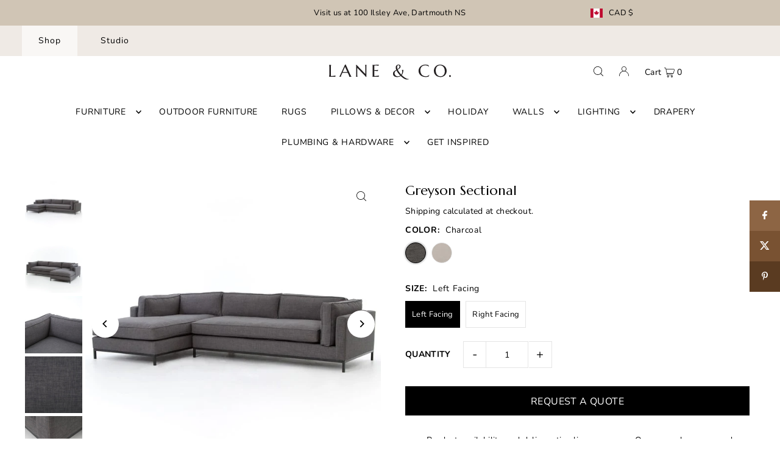

--- FILE ---
content_type: text/html; charset=utf-8
request_url: https://laneandco.ca/products/greyson-sectional
body_size: 47964
content:
<!DOCTYPE html>
<html class="no-js" lang="en">
<head>
  <meta charset="utf-8" />
  <meta name="viewport" content="width=device-width, initial-scale=1">

  <!-- Establish early connection to external domains -->
  <link rel="preconnect" href="https://cdn.shopify.com" crossorigin>
  <link rel="preconnect" href="https://fonts.shopify.com" crossorigin>
  <link rel="preconnect" href="https://monorail-edge.shopifysvc.com">
  <link rel="preconnect" href="//ajax.googleapis.com" crossorigin /><!-- Preload onDomain stylesheets and script libraries -->
  <link rel="preload" href="//laneandco.ca/cdn/shop/t/7/assets/stylesheet.css?v=149660596833827906241733381806" as="style">
  <link rel="preload" as="font" href="//laneandco.ca/cdn/fonts/nunito/nunito_n4.fc49103dc396b42cae9460289072d384b6c6eb63.woff2" type="font/woff2" crossorigin>
  <link rel="preload" as="font" href="//laneandco.ca/cdn/fonts/nunito/nunito_n4.fc49103dc396b42cae9460289072d384b6c6eb63.woff2" type="font/woff2" crossorigin>
  <link rel="preload" as="font" href="//laneandco.ca/cdn/fonts/nunito/nunito_n6.1a6c50dce2e2b3b0d31e02dbd9146b5064bea503.woff2" type="font/woff2" crossorigin>
  <link rel="preload" href="//laneandco.ca/cdn/shop/t/7/assets/eventemitter3.min.js?v=148202183930229300091732779592" as="script">
  <link rel="preload" href="//laneandco.ca/cdn/shop/t/7/assets/vendor-video.js?v=112486824910932804751732779592" as="script">
  <link rel="preload" href="//laneandco.ca/cdn/shop/t/7/assets/theme.js?v=167332736561196659461732779592" as="script">


  <link rel="shortcut icon" href="//laneandco.ca/cdn/shop/files/Artboard_2_936fd137-97e3-4c1e-8329-5d58ea47d01c.svg?crop=center&height=32&v=1736363964&width=32" type="image/png" />
  <link rel="canonical" href="https://laneandco.ca/products/greyson-sectional" />

  <title>Greyson Sectional &ndash; Lane &amp; Co.</title>
  <meta name="description" content="Flexible style with luxurious comfort. Clean, simple lines and a black iron base keep everything casual and chic. Overall Dimensions: 120.00&quot;w x 67.00&quot;d x 30.00&quot;h Seat Depth: 27.5&quot;Seat Height: 17&quot;Arm Height from Floor: 24&quot;Arm Height from Seat: 5&quot; To view all sofas in the Greyson collection - click here." />

  


    <meta name="twitter:card" content="summary">
    <meta name="twitter:image" content="https://laneandco.ca/cdn/shop/products/UATR-001-BCH_PRM_1.jpg?v=1675446213&width=1024">



<meta property="og:site_name" content="Lane &amp; Co.">
<meta property="og:url" content="https://laneandco.ca/products/greyson-sectional">
<meta property="og:title" content="Greyson Sectional">
<meta property="og:type" content="product">
<meta property="og:description" content="Flexible style with luxurious comfort. Clean, simple lines and a black iron base keep everything casual and chic. Overall Dimensions: 120.00&quot;w x 67.00&quot;d x 30.00&quot;h Seat Depth: 27.5&quot;Seat Height: 17&quot;Arm Height from Floor: 24&quot;Arm Height from Seat: 5&quot; To view all sofas in the Greyson collection - click here.">

  <meta property="og:price:amount" content="6,009.00">
  <meta property="og:price:currency" content="CAD">

<meta property="og:image" content="http://laneandco.ca/cdn/shop/products/greyson-sectional_7.webp?v=1675446213&width=1024"><meta property="og:image" content="http://laneandco.ca/cdn/shop/products/UATR-001-BCH_PRM_1.jpg?v=1675446213&width=1024"><meta property="og:image" content="http://laneandco.ca/cdn/shop/products/greyson-sectional_8.webp?v=1675446213&width=1024">



<meta name="twitter:title" content="Greyson Sectional">
<meta name="twitter:description" content="Flexible style with luxurious comfort. Clean, simple lines and a black iron base keep everything casual and chic. Overall Dimensions: 120.00&quot;w x 67.00&quot;d x 30.00&quot;h Seat Depth: 27.5&quot;Seat Height: 17&quot;Arm Height from Floor: 24&quot;Arm Height from Seat: 5&quot; To view all sofas in the Greyson collection - click here.">
<meta name="twitter:domain" content="">

  
 <script type="application/ld+json">
   {
     "@context": "https://schema.org",
     "@type": "Product",
     "id": "greyson-sectional",
     "url": "https:\/\/laneandco.ca\/products\/greyson-sectional",
     "image": "\/\/laneandco.ca\/cdn\/shop\/products\/greyson-sectional_7.webp?v=1675446213\u0026width=1024",
     "name": "Greyson Sectional",
     "brand": {
        "@type": "Brand",
        "name": "Four Hands"
      },
     "description": "Flexible style with luxurious comfort. Clean, simple lines and a black iron base keep everything casual and chic.\nOverall Dimensions: 120.00\"w x 67.00\"d x 30.00\"h\nSeat Depth: 27.5\"Seat Height: 17\"Arm Height from Floor: 24\"Arm Height from Seat: 5\"\nTo view all sofas in the Greyson collection - click here.","sku": "UATR-001-BCH","offers": [
        
        {
           "@type": "Offer",
           "price": "6,009.00",
           "priceCurrency": "CAD",
           "availability": "http://schema.org/InStock",
           "priceValidUntil": "2030-01-01",
           "url": "\/products\/greyson-sectional"
         },
       
        {
           "@type": "Offer",
           "price": "6,009.00",
           "priceCurrency": "CAD",
           "availability": "http://schema.org/InStock",
           "priceValidUntil": "2030-01-01",
           "url": "\/products\/greyson-sectional"
         },
       
        {
           "@type": "Offer",
           "price": "6,009.00",
           "priceCurrency": "CAD",
           "availability": "http://schema.org/InStock",
           "priceValidUntil": "2030-01-01",
           "url": "\/products\/greyson-sectional"
         },
       
        {
           "@type": "Offer",
           "price": "6,009.00",
           "priceCurrency": "CAD",
           "availability": "http://schema.org/InStock",
           "priceValidUntil": "2030-01-01",
           "url": "\/products\/greyson-sectional"
         }
       
     ]}
 </script>


  <style data-shopify>
:root {
    --main-family: Nunito, sans-serif;
    --main-weight: 400;
    --main-style: normal;
    --main-spacing: 0.025em;
    --nav-family: Nunito, sans-serif;
    --nav-weight: 400;
    --nav-style: normal;
    --heading-family: Nunito, sans-serif;
    --heading-weight: 600;
    --heading-style: normal;
    --heading-spacing: 0.050em;

    --font-size: 14px;
    --base-font-size: 14px;
    --h1-size: 22px;
    --h2-size: 18px;
    --h3-size: 16px;
    --nav-size: 14px;
    --nav-spacing: 0.050em;
    --font-size-sm: calc(14px - 2px);

    --announcement-bar-background: #d0c5b5;
    --announcement-bar-text-color: #000000;
    --homepage-scroll-color: #000000;
    --homepage-scroll-background: #fff;
    --pre-scroll-color: #000000;
    --pre-scroll-background: #ffffff;
    --scroll-color: #000000;
    --scroll-background: #ffffff;
    --secondary-color: rgba(0,0,0,0);
    --background: #ffffff;
    --header-color: #000000;
    --text-color: #000000;
    --sale-color: #c50000;
    --dotted-color: #e5e5e5;
    --button-color: #d0c5b5;
    --button-hover: #d0c5b5;
    --button-text: #000000;
    --secondary-button-color: #acacac;
    --secondary-button-hover: #3a3a3a;
    --secondary-button-text: #ffffff;
    --new-background: #ededed;
    --new-color: #535353;
    --sale-icon-background: #9d0000;
    --sale-icon-color: #ffffff;
    --custom-background: #000000;
    --custom-color: #fff;
    --fb-share: #8d6544;
    --tw-share: #795232;
    --pin-share: #5a3b21;
    --footer-background: #eae8e4;
    --footer-text: #3d3c3a;
    --footer-button: #000000;
    --footer-button-text: #ffffff;
    --cs1-color: #000;
    --cs1-background: #ffffff;
    --cs2-color: #000;
    --cs2-background: #f5f5f5;
    --cs3-color: #ffffff;
    --cs3-background: #222222;
    --custom-icon-color: var(--text-color);
    --custom-icon-background: var(--background);
    --error-msg-dark: #e81000;
    --error-msg-light: #ffeae8;
    --success-msg-dark: #007f5f;
    --success-msg-light: #e5fff8;
    --free-shipping-bg: #ff7a5f;
    --free-shipping-text: #fff;
    --error-color: #c50000;
    --error-color-light: #ffc5c5;
    --keyboard-focus: #ACACAC;
    --focus-border-style: dotted;
    --focus-border-weight: 1px;
    --section-padding: 45px;
    --section-title-align: center;
    --section-title-border: 1px;
    --border-width: 100px;
    --grid-column-gap: px;
    --details-align: center;
    --select-arrow-bg: url(//laneandco.ca/cdn/shop/t/7/assets/select-arrow.png?v=112595941721225094991732779592);
    --icon-border-color: #e6e6e6;
    --color-filter-size: 25px;
    --disabled-text: #808080;
    --listing-size-color: #666666;

    --upsell-border-color: #f2f2f2;

    --star-active: rgb(0, 0, 0);
    --star-inactive: rgb(204, 204, 204);

    --color-body-text: var(--text-color);
    --color-body: var(--background);
    --color-bg: var(--background);

    --section-background: transparent;
    --section-overlay-color: 0, 0, 0;
    --section-overlay-opacity: 0;
    --placeholder-background: rgba(0, 0, 0, 0.1);
    --placeholder-fill: rgba(0, 0, 0, 0.2);
    --line-item-transform: scale(0.8) translateY(calc(-25px - 0.25em)) translateX(10px);

  }
  @media (max-width: 740px) {
     :root {
       --font-size: calc(14px - (14px * 0.15));
       --nav-size: calc(14px - (14px * 0.15));
       --h1-size: calc(22px - (22px * 0.15));
       --h2-size: calc(18px - (18px * 0.15));
       --h3-size: calc(16px - (16px * 0.15));
     }
   }
</style>


  <link rel="stylesheet" href="//laneandco.ca/cdn/shop/t/7/assets/stylesheet.css?v=149660596833827906241733381806" type="text/css">

  <style>
  @font-face {
  font-family: Nunito;
  font-weight: 400;
  font-style: normal;
  font-display: swap;
  src: url("//laneandco.ca/cdn/fonts/nunito/nunito_n4.fc49103dc396b42cae9460289072d384b6c6eb63.woff2") format("woff2"),
       url("//laneandco.ca/cdn/fonts/nunito/nunito_n4.5d26d13beeac3116db2479e64986cdeea4c8fbdd.woff") format("woff");
}

  @font-face {
  font-family: Nunito;
  font-weight: 400;
  font-style: normal;
  font-display: swap;
  src: url("//laneandco.ca/cdn/fonts/nunito/nunito_n4.fc49103dc396b42cae9460289072d384b6c6eb63.woff2") format("woff2"),
       url("//laneandco.ca/cdn/fonts/nunito/nunito_n4.5d26d13beeac3116db2479e64986cdeea4c8fbdd.woff") format("woff");
}

  @font-face {
  font-family: Nunito;
  font-weight: 600;
  font-style: normal;
  font-display: swap;
  src: url("//laneandco.ca/cdn/fonts/nunito/nunito_n6.1a6c50dce2e2b3b0d31e02dbd9146b5064bea503.woff2") format("woff2"),
       url("//laneandco.ca/cdn/fonts/nunito/nunito_n6.6b124f3eac46044b98c99f2feb057208e260962f.woff") format("woff");
}

  @font-face {
  font-family: Nunito;
  font-weight: 700;
  font-style: normal;
  font-display: swap;
  src: url("//laneandco.ca/cdn/fonts/nunito/nunito_n7.37cf9b8cf43b3322f7e6e13ad2aad62ab5dc9109.woff2") format("woff2"),
       url("//laneandco.ca/cdn/fonts/nunito/nunito_n7.45cfcfadc6630011252d54d5f5a2c7c98f60d5de.woff") format("woff");
}

  @font-face {
  font-family: Nunito;
  font-weight: 400;
  font-style: italic;
  font-display: swap;
  src: url("//laneandco.ca/cdn/fonts/nunito/nunito_i4.fd53bf99043ab6c570187ed42d1b49192135de96.woff2") format("woff2"),
       url("//laneandco.ca/cdn/fonts/nunito/nunito_i4.cb3876a003a73aaae5363bb3e3e99d45ec598cc6.woff") format("woff");
}

  @font-face {
  font-family: Nunito;
  font-weight: 700;
  font-style: italic;
  font-display: swap;
  src: url("//laneandco.ca/cdn/fonts/nunito/nunito_i7.3f8ba2027bc9ceb1b1764ecab15bae73f86c4632.woff2") format("woff2"),
       url("//laneandco.ca/cdn/fonts/nunito/nunito_i7.82bfb5f86ec77ada3c9f660da22064c2e46e1469.woff") format("woff");
}

  </style>

  <script>window.performance && window.performance.mark && window.performance.mark('shopify.content_for_header.start');</script><meta name="google-site-verification" content="Q8ZqZJCItPX70ApnAaYO8fDZCKskaNdgON0XpSM4CrA">
<meta id="shopify-digital-wallet" name="shopify-digital-wallet" content="/48345546902/digital_wallets/dialog">
<meta name="shopify-checkout-api-token" content="f4c77033f013ed7a4996aaca52f46d08">
<link rel="alternate" type="application/json+oembed" href="https://laneandco.ca/products/greyson-sectional.oembed">
<script async="async" src="/checkouts/internal/preloads.js?locale=en-CA"></script>
<link rel="preconnect" href="https://shop.app" crossorigin="anonymous">
<script async="async" src="https://shop.app/checkouts/internal/preloads.js?locale=en-CA&shop_id=48345546902" crossorigin="anonymous"></script>
<script id="apple-pay-shop-capabilities" type="application/json">{"shopId":48345546902,"countryCode":"CA","currencyCode":"CAD","merchantCapabilities":["supports3DS"],"merchantId":"gid:\/\/shopify\/Shop\/48345546902","merchantName":"Lane \u0026 Co.","requiredBillingContactFields":["postalAddress","email","phone"],"requiredShippingContactFields":["postalAddress","email","phone"],"shippingType":"shipping","supportedNetworks":["visa","masterCard","amex","discover","interac","jcb"],"total":{"type":"pending","label":"Lane \u0026 Co.","amount":"1.00"},"shopifyPaymentsEnabled":true,"supportsSubscriptions":true}</script>
<script id="shopify-features" type="application/json">{"accessToken":"f4c77033f013ed7a4996aaca52f46d08","betas":["rich-media-storefront-analytics"],"domain":"laneandco.ca","predictiveSearch":true,"shopId":48345546902,"locale":"en"}</script>
<script>var Shopify = Shopify || {};
Shopify.shop = "urbanhomeboutiquehfx.myshopify.com";
Shopify.locale = "en";
Shopify.currency = {"active":"CAD","rate":"1.0"};
Shopify.country = "CA";
Shopify.theme = {"name":"Icon-TH-28-NOV-2024 ","id":146555535579,"schema_name":"Icon","schema_version":"10.1.1","theme_store_id":686,"role":"main"};
Shopify.theme.handle = "null";
Shopify.theme.style = {"id":null,"handle":null};
Shopify.cdnHost = "laneandco.ca/cdn";
Shopify.routes = Shopify.routes || {};
Shopify.routes.root = "/";</script>
<script type="module">!function(o){(o.Shopify=o.Shopify||{}).modules=!0}(window);</script>
<script>!function(o){function n(){var o=[];function n(){o.push(Array.prototype.slice.apply(arguments))}return n.q=o,n}var t=o.Shopify=o.Shopify||{};t.loadFeatures=n(),t.autoloadFeatures=n()}(window);</script>
<script>
  window.ShopifyPay = window.ShopifyPay || {};
  window.ShopifyPay.apiHost = "shop.app\/pay";
  window.ShopifyPay.redirectState = null;
</script>
<script id="shop-js-analytics" type="application/json">{"pageType":"product"}</script>
<script defer="defer" async type="module" src="//laneandco.ca/cdn/shopifycloud/shop-js/modules/v2/client.init-shop-cart-sync_IZsNAliE.en.esm.js"></script>
<script defer="defer" async type="module" src="//laneandco.ca/cdn/shopifycloud/shop-js/modules/v2/chunk.common_0OUaOowp.esm.js"></script>
<script type="module">
  await import("//laneandco.ca/cdn/shopifycloud/shop-js/modules/v2/client.init-shop-cart-sync_IZsNAliE.en.esm.js");
await import("//laneandco.ca/cdn/shopifycloud/shop-js/modules/v2/chunk.common_0OUaOowp.esm.js");

  window.Shopify.SignInWithShop?.initShopCartSync?.({"fedCMEnabled":true,"windoidEnabled":true});

</script>
<script defer="defer" async type="module" src="//laneandco.ca/cdn/shopifycloud/shop-js/modules/v2/client.payment-terms_CNlwjfZz.en.esm.js"></script>
<script defer="defer" async type="module" src="//laneandco.ca/cdn/shopifycloud/shop-js/modules/v2/chunk.common_0OUaOowp.esm.js"></script>
<script defer="defer" async type="module" src="//laneandco.ca/cdn/shopifycloud/shop-js/modules/v2/chunk.modal_CGo_dVj3.esm.js"></script>
<script type="module">
  await import("//laneandco.ca/cdn/shopifycloud/shop-js/modules/v2/client.payment-terms_CNlwjfZz.en.esm.js");
await import("//laneandco.ca/cdn/shopifycloud/shop-js/modules/v2/chunk.common_0OUaOowp.esm.js");
await import("//laneandco.ca/cdn/shopifycloud/shop-js/modules/v2/chunk.modal_CGo_dVj3.esm.js");

  
</script>
<script>
  window.Shopify = window.Shopify || {};
  if (!window.Shopify.featureAssets) window.Shopify.featureAssets = {};
  window.Shopify.featureAssets['shop-js'] = {"shop-cart-sync":["modules/v2/client.shop-cart-sync_DLOhI_0X.en.esm.js","modules/v2/chunk.common_0OUaOowp.esm.js"],"init-fed-cm":["modules/v2/client.init-fed-cm_C6YtU0w6.en.esm.js","modules/v2/chunk.common_0OUaOowp.esm.js"],"shop-button":["modules/v2/client.shop-button_BCMx7GTG.en.esm.js","modules/v2/chunk.common_0OUaOowp.esm.js"],"shop-cash-offers":["modules/v2/client.shop-cash-offers_BT26qb5j.en.esm.js","modules/v2/chunk.common_0OUaOowp.esm.js","modules/v2/chunk.modal_CGo_dVj3.esm.js"],"init-windoid":["modules/v2/client.init-windoid_B9PkRMql.en.esm.js","modules/v2/chunk.common_0OUaOowp.esm.js"],"init-shop-email-lookup-coordinator":["modules/v2/client.init-shop-email-lookup-coordinator_DZkqjsbU.en.esm.js","modules/v2/chunk.common_0OUaOowp.esm.js"],"shop-toast-manager":["modules/v2/client.shop-toast-manager_Di2EnuM7.en.esm.js","modules/v2/chunk.common_0OUaOowp.esm.js"],"shop-login-button":["modules/v2/client.shop-login-button_BtqW_SIO.en.esm.js","modules/v2/chunk.common_0OUaOowp.esm.js","modules/v2/chunk.modal_CGo_dVj3.esm.js"],"avatar":["modules/v2/client.avatar_BTnouDA3.en.esm.js"],"pay-button":["modules/v2/client.pay-button_CWa-C9R1.en.esm.js","modules/v2/chunk.common_0OUaOowp.esm.js"],"init-shop-cart-sync":["modules/v2/client.init-shop-cart-sync_IZsNAliE.en.esm.js","modules/v2/chunk.common_0OUaOowp.esm.js"],"init-customer-accounts":["modules/v2/client.init-customer-accounts_DenGwJTU.en.esm.js","modules/v2/client.shop-login-button_BtqW_SIO.en.esm.js","modules/v2/chunk.common_0OUaOowp.esm.js","modules/v2/chunk.modal_CGo_dVj3.esm.js"],"init-shop-for-new-customer-accounts":["modules/v2/client.init-shop-for-new-customer-accounts_JdHXxpS9.en.esm.js","modules/v2/client.shop-login-button_BtqW_SIO.en.esm.js","modules/v2/chunk.common_0OUaOowp.esm.js","modules/v2/chunk.modal_CGo_dVj3.esm.js"],"init-customer-accounts-sign-up":["modules/v2/client.init-customer-accounts-sign-up_D6__K_p8.en.esm.js","modules/v2/client.shop-login-button_BtqW_SIO.en.esm.js","modules/v2/chunk.common_0OUaOowp.esm.js","modules/v2/chunk.modal_CGo_dVj3.esm.js"],"checkout-modal":["modules/v2/client.checkout-modal_C_ZQDY6s.en.esm.js","modules/v2/chunk.common_0OUaOowp.esm.js","modules/v2/chunk.modal_CGo_dVj3.esm.js"],"shop-follow-button":["modules/v2/client.shop-follow-button_XetIsj8l.en.esm.js","modules/v2/chunk.common_0OUaOowp.esm.js","modules/v2/chunk.modal_CGo_dVj3.esm.js"],"lead-capture":["modules/v2/client.lead-capture_DvA72MRN.en.esm.js","modules/v2/chunk.common_0OUaOowp.esm.js","modules/v2/chunk.modal_CGo_dVj3.esm.js"],"shop-login":["modules/v2/client.shop-login_ClXNxyh6.en.esm.js","modules/v2/chunk.common_0OUaOowp.esm.js","modules/v2/chunk.modal_CGo_dVj3.esm.js"],"payment-terms":["modules/v2/client.payment-terms_CNlwjfZz.en.esm.js","modules/v2/chunk.common_0OUaOowp.esm.js","modules/v2/chunk.modal_CGo_dVj3.esm.js"]};
</script>
<script>(function() {
  var isLoaded = false;
  function asyncLoad() {
    if (isLoaded) return;
    isLoaded = true;
    var urls = ["https:\/\/cdn.nfcube.com\/f15be0fd4cb1b9299c06c394da0c43b6.js?shop=urbanhomeboutiquehfx.myshopify.com","https:\/\/s3-us-west-2.amazonaws.com\/da-restock\/da-restock.js?shop=urbanhomeboutiquehfx.myshopify.com","https:\/\/cdn.rebuyengine.com\/onsite\/js\/rebuy.js?shop=urbanhomeboutiquehfx.myshopify.com","https:\/\/searchanise-ef84.kxcdn.com\/widgets\/shopify\/init.js?a=9S2x3e7n9o\u0026shop=urbanhomeboutiquehfx.myshopify.com"];
    for (var i = 0; i < urls.length; i++) {
      var s = document.createElement('script');
      s.type = 'text/javascript';
      s.async = true;
      s.src = urls[i];
      var x = document.getElementsByTagName('script')[0];
      x.parentNode.insertBefore(s, x);
    }
  };
  if(window.attachEvent) {
    window.attachEvent('onload', asyncLoad);
  } else {
    window.addEventListener('load', asyncLoad, false);
  }
})();</script>
<script id="__st">var __st={"a":48345546902,"offset":-14400,"reqid":"b6fbeaba-848b-4431-811f-ee30e67db400-1768378594","pageurl":"laneandco.ca\/products\/greyson-sectional","u":"811c043793cc","p":"product","rtyp":"product","rid":7961720160475};</script>
<script>window.ShopifyPaypalV4VisibilityTracking = true;</script>
<script id="captcha-bootstrap">!function(){'use strict';const t='contact',e='account',n='new_comment',o=[[t,t],['blogs',n],['comments',n],[t,'customer']],c=[[e,'customer_login'],[e,'guest_login'],[e,'recover_customer_password'],[e,'create_customer']],r=t=>t.map((([t,e])=>`form[action*='/${t}']:not([data-nocaptcha='true']) input[name='form_type'][value='${e}']`)).join(','),a=t=>()=>t?[...document.querySelectorAll(t)].map((t=>t.form)):[];function s(){const t=[...o],e=r(t);return a(e)}const i='password',u='form_key',d=['recaptcha-v3-token','g-recaptcha-response','h-captcha-response',i],f=()=>{try{return window.sessionStorage}catch{return}},m='__shopify_v',_=t=>t.elements[u];function p(t,e,n=!1){try{const o=window.sessionStorage,c=JSON.parse(o.getItem(e)),{data:r}=function(t){const{data:e,action:n}=t;return t[m]||n?{data:e,action:n}:{data:t,action:n}}(c);for(const[e,n]of Object.entries(r))t.elements[e]&&(t.elements[e].value=n);n&&o.removeItem(e)}catch(o){console.error('form repopulation failed',{error:o})}}const l='form_type',E='cptcha';function T(t){t.dataset[E]=!0}const w=window,h=w.document,L='Shopify',v='ce_forms',y='captcha';let A=!1;((t,e)=>{const n=(g='f06e6c50-85a8-45c8-87d0-21a2b65856fe',I='https://cdn.shopify.com/shopifycloud/storefront-forms-hcaptcha/ce_storefront_forms_captcha_hcaptcha.v1.5.2.iife.js',D={infoText:'Protected by hCaptcha',privacyText:'Privacy',termsText:'Terms'},(t,e,n)=>{const o=w[L][v],c=o.bindForm;if(c)return c(t,g,e,D).then(n);var r;o.q.push([[t,g,e,D],n]),r=I,A||(h.body.append(Object.assign(h.createElement('script'),{id:'captcha-provider',async:!0,src:r})),A=!0)});var g,I,D;w[L]=w[L]||{},w[L][v]=w[L][v]||{},w[L][v].q=[],w[L][y]=w[L][y]||{},w[L][y].protect=function(t,e){n(t,void 0,e),T(t)},Object.freeze(w[L][y]),function(t,e,n,w,h,L){const[v,y,A,g]=function(t,e,n){const i=e?o:[],u=t?c:[],d=[...i,...u],f=r(d),m=r(i),_=r(d.filter((([t,e])=>n.includes(e))));return[a(f),a(m),a(_),s()]}(w,h,L),I=t=>{const e=t.target;return e instanceof HTMLFormElement?e:e&&e.form},D=t=>v().includes(t);t.addEventListener('submit',(t=>{const e=I(t);if(!e)return;const n=D(e)&&!e.dataset.hcaptchaBound&&!e.dataset.recaptchaBound,o=_(e),c=g().includes(e)&&(!o||!o.value);(n||c)&&t.preventDefault(),c&&!n&&(function(t){try{if(!f())return;!function(t){const e=f();if(!e)return;const n=_(t);if(!n)return;const o=n.value;o&&e.removeItem(o)}(t);const e=Array.from(Array(32),(()=>Math.random().toString(36)[2])).join('');!function(t,e){_(t)||t.append(Object.assign(document.createElement('input'),{type:'hidden',name:u})),t.elements[u].value=e}(t,e),function(t,e){const n=f();if(!n)return;const o=[...t.querySelectorAll(`input[type='${i}']`)].map((({name:t})=>t)),c=[...d,...o],r={};for(const[a,s]of new FormData(t).entries())c.includes(a)||(r[a]=s);n.setItem(e,JSON.stringify({[m]:1,action:t.action,data:r}))}(t,e)}catch(e){console.error('failed to persist form',e)}}(e),e.submit())}));const S=(t,e)=>{t&&!t.dataset[E]&&(n(t,e.some((e=>e===t))),T(t))};for(const o of['focusin','change'])t.addEventListener(o,(t=>{const e=I(t);D(e)&&S(e,y())}));const B=e.get('form_key'),M=e.get(l),P=B&&M;t.addEventListener('DOMContentLoaded',(()=>{const t=y();if(P)for(const e of t)e.elements[l].value===M&&p(e,B);[...new Set([...A(),...v().filter((t=>'true'===t.dataset.shopifyCaptcha))])].forEach((e=>S(e,t)))}))}(h,new URLSearchParams(w.location.search),n,t,e,['guest_login'])})(!0,!0)}();</script>
<script integrity="sha256-4kQ18oKyAcykRKYeNunJcIwy7WH5gtpwJnB7kiuLZ1E=" data-source-attribution="shopify.loadfeatures" defer="defer" src="//laneandco.ca/cdn/shopifycloud/storefront/assets/storefront/load_feature-a0a9edcb.js" crossorigin="anonymous"></script>
<script crossorigin="anonymous" defer="defer" src="//laneandco.ca/cdn/shopifycloud/storefront/assets/shopify_pay/storefront-65b4c6d7.js?v=20250812"></script>
<script data-source-attribution="shopify.dynamic_checkout.dynamic.init">var Shopify=Shopify||{};Shopify.PaymentButton=Shopify.PaymentButton||{isStorefrontPortableWallets:!0,init:function(){window.Shopify.PaymentButton.init=function(){};var t=document.createElement("script");t.src="https://laneandco.ca/cdn/shopifycloud/portable-wallets/latest/portable-wallets.en.js",t.type="module",document.head.appendChild(t)}};
</script>
<script data-source-attribution="shopify.dynamic_checkout.buyer_consent">
  function portableWalletsHideBuyerConsent(e){var t=document.getElementById("shopify-buyer-consent"),n=document.getElementById("shopify-subscription-policy-button");t&&n&&(t.classList.add("hidden"),t.setAttribute("aria-hidden","true"),n.removeEventListener("click",e))}function portableWalletsShowBuyerConsent(e){var t=document.getElementById("shopify-buyer-consent"),n=document.getElementById("shopify-subscription-policy-button");t&&n&&(t.classList.remove("hidden"),t.removeAttribute("aria-hidden"),n.addEventListener("click",e))}window.Shopify?.PaymentButton&&(window.Shopify.PaymentButton.hideBuyerConsent=portableWalletsHideBuyerConsent,window.Shopify.PaymentButton.showBuyerConsent=portableWalletsShowBuyerConsent);
</script>
<script data-source-attribution="shopify.dynamic_checkout.cart.bootstrap">document.addEventListener("DOMContentLoaded",(function(){function t(){return document.querySelector("shopify-accelerated-checkout-cart, shopify-accelerated-checkout")}if(t())Shopify.PaymentButton.init();else{new MutationObserver((function(e,n){t()&&(Shopify.PaymentButton.init(),n.disconnect())})).observe(document.body,{childList:!0,subtree:!0})}}));
</script>
<link id="shopify-accelerated-checkout-styles" rel="stylesheet" media="screen" href="https://laneandco.ca/cdn/shopifycloud/portable-wallets/latest/accelerated-checkout-backwards-compat.css" crossorigin="anonymous">
<style id="shopify-accelerated-checkout-cart">
        #shopify-buyer-consent {
  margin-top: 1em;
  display: inline-block;
  width: 100%;
}

#shopify-buyer-consent.hidden {
  display: none;
}

#shopify-subscription-policy-button {
  background: none;
  border: none;
  padding: 0;
  text-decoration: underline;
  font-size: inherit;
  cursor: pointer;
}

#shopify-subscription-policy-button::before {
  box-shadow: none;
}

      </style>

<script>window.performance && window.performance.mark && window.performance.mark('shopify.content_for_header.end');</script>

<!-- BEGIN app block: shopify://apps/xo-gallery/blocks/xo-gallery-seo/e61dfbaa-1a75-4e4e-bffc-324f17325251 --><!-- XO Gallery SEO -->

<!-- End: XO Gallery SEO -->


<!-- END app block --><!-- BEGIN app block: shopify://apps/storeify-request-a-quote/blocks/embed-app/dac9aba2-251e-4c25-abc3-9fc57dbf7885 -->
  
  
  <style type="text/css" id="ify-style-remove">
  
    .product__prices,.price-box,#comparePrice-product-template,#ProductPrice-product-template,#ProductPrice,.product-price,.product__price,#productPrice-product-template,.product__current-price,.product-thumb-caption-price-current,.product-item-caption-price-current,.grid-product__price,span.price,span.product-price,.productitem--price,.product-pricing,span.money,.product-item__price,.product-list-item-price,p.price,div.price,.product-meta__prices,div.product-price,span#price,.price.money,h3.price,a.price,.price-area,.product-item-price,.pricearea,.collectionGrid .collectionBlock-info > p,#ComparePrice,.product--price-wrapper,.product-page--price-wrapper,.color--shop-accent.font-size--s.t--meta.f--main,.ComparePrice,.ProductPrice,.prodThumb .title span:last-child,.price,.product-single__price-product-template,.product-info-price,.price-money,.prod-price,#price-field,.product-grid--price,.prices,.pricing,#product-price,.money-styling,.compare-at-price,.product-item--price,.card__price,.product-card__price,.product-price__price,.product-item__price-wrapper,.product-single__price,.grid-product__price-wrap,a.grid-link,p.grid-link__meta{display:none !important;visibility: hidden !important;opacity: 0 !important;}
  
  
    .product-form__buttons,.shopify-payment-button,#AddToCart-product-template,#AddToCart,#addToCart-product-template,.product__add-to-cart-button,.product-form__cart-submit,.add-to-cart,.cart-functions > button,.productitem--action-atc,.product-form--atc-button,.product-menu-button-atc,.product__add-to-cart,.product-add,.add-to-cart-button,#addToCart,.product-detail__form__action > button,.product-form-submit-wrap > input,.product-form input[type="submit"],input.submit,.add_to_cart,.product-item-quick-shop,#add-to-cart,.productForm-submit,.add-to-cart-btn,.product-single__add-btn,.quick-add--add-button,.product-page--add-to-cart,.addToCart,.product-form .form-actions,.button.add,.btn-cart,button#add,.addtocart,.AddtoCart,.product-add input.add,button#purchase,form[action="/cart/add"] input[type="button"],form[action="/cart/add"] input[type="submit"],form[action="/cart/add"] button[type="submit"],.product__form button[type="submit"],#AddToCart--product-template,.product-form__add-to-cart,form[action="/cart/add*"] input[type="button"],form[action="/cart/add*"] input[type="submit"],form[action*="/cart/add*"] button[type="submit"],.product__form button[type="submit"],.product-listing__quickview-trigger{display:none !important;visibility: hidden !important;opacity: 0 !important;}
  
  </style>
  <style type="text/css">.ify-hide{display:none;}</style>
  <link rel="preload" href="https://cdn.shopify.com/extensions/019ba141-c096-7c89-8219-5dfc7d202f06/storeify-request-a-quote-78/assets/storeify-requestaquote-styles.css" as="style">
  <link href="//cdn.shopify.com/extensions/019ba141-c096-7c89-8219-5dfc7d202f06/storeify-request-a-quote-78/assets/storeify-requestaquote-styles.css" rel="stylesheet" type="text/css" media="all" />
  <script type="text/javascript">
    var storeifyRequestaquote = storeifyRequestaquote || {};
    storeifyRequestaquote.app_enable = 1; 
    storeifyRequestaquote.locale = "en";
    storeifyRequestaquote.shop_domain = "laneandco.ca";
    storeifyRequestaquote.shop_url = "https:\/\/laneandco.ca";
    
      storeifyRequestaquote.product = {
        id:7961720160475,
        available:true,
        title:"Greyson Sectional",
        handle:"greyson-sectional",
        price:600900,
        price_max:600900,
        price_min:600900,
        price_varies:false,
        tags:["fourhands","livingroom","sectional"],
        type:"Sectional",
        vendor:"Four Hands",
        handle:"greyson-sectional",
        variants_count:4,
      };

      storeifyRequestaquote.product.options = [{"name":"Color","position":1,"values":["Charcoal","Bennett Moon"]},{"name":"Size","position":2,"values":["Left Facing","Right Facing"]}];
      
      storeifyRequestaquote.product.collection = [260870471830,397240500443,408538382555,408928649435,260867424406,261770248342,446759010523,444202549467];
    
    
    

    storeifyRequestaquote.page = {
    type : 'product',
    path : '/products/greyson-sectional',
    };
    storeifyRequestaquote.money_format = '${{amount}}';
    storeifyRequestaquote.storeify_requestaquote_json = "/apps/request-a-quote/params";
    storeifyRequestaquote.root_url = '/';
       storeifyRequestaquote.lang = {"btn_addquote":"Add to Quote","call_for_price":"Request a quote","btn_view":"View Quote","btn_continue":"Continue Shop","add_title":"Add \"{{product}}\" to quote","tbl_img":"Image","tbl_name":"Name","tbl_sku":"Sku","tbl_option":"Option","tbl_qty":"QTY","quote_empty":"Your quote is currently empty.","your_price":"Your Price","old_price":"Price","print":"Print PDF","total":"Total","btn_see_price":"Login to see price","draft_order":"Draft Order","date":"Date","status":"Status","view":"View","quote_history":"Quote history","load_more":"Load more \u003e\u003e","subtotal":"Subtotal","total_tax":"Total Tax","total_price":"Total Price","excl_shipping":"(Excl. Shipping)","excl_tax_shipping":"(Excl. Tax \u0026 Shipping)","input_required":"This field is required.","input_email":"Email Address is invalid: Please enter a valid email address.","search_product":"Search product","search_no_result":"No results found for “{{search_text}}”. Check the spelling or use a different word or phrase.","shipping":"Shipping","discount":"Discount","free":"Free","shipping_options":"Shipping Options","msg_size_attach":"Files \"{name}\" ({size}) exceeds maximum allowed upload size of {maxSize}.","msg_attach_tooless":"You must select at least {n} {files} to upload. Please retry your upload!","msg_calculating_time":"calculating time remaining","msg_processing":"Processing ...","upload_li_success":" Uploaded file \"{name}\" Successfully.","upload_li_fail":" Uploaded file \"{name}\" Fail.","status_pending":"Pending","status_approved":"Approved","status_canceled":"Canceled","status_expired":"Expired","content_pdf":"PDF Content"}; 
    
      storeifyRequestaquote.show_input_price = 0;
    
    storeifyRequestaquote.hide_variants_outofstock = 0;
     
    storeifyRequestaquote.search_product = 0;
     
    storeifyRequestaquote.btn_cart_to_quote = 0;
    storeifyRequestaquote.callbackTracking = function(data){  };
    storeifyRequestaquote.gtmId = "";
  </script>

  

  

  
  
  
  
  
  
  
  <style type="text/css">body .global__section .featured__collection-product .storeify-button-grid button{ background: #000 !important; color: #FFF !important;}</style>
  

  <!-- ======================    Footer   ==========================  -->

  
  
    <script src="https://cdn.shopify.com/extensions/019ba141-c096-7c89-8219-5dfc7d202f06/storeify-request-a-quote-78/assets/jquery-2.2.4.min.js" defer="defer"></script>
  
  
  
  
  
  
    <script src="https://cdn.shopify.com/extensions/019ba141-c096-7c89-8219-5dfc7d202f06/storeify-request-a-quote-78/assets/jquery.validate.min.js" defer></script>
    <script src="https://cdn.shopify.com/extensions/019ba141-c096-7c89-8219-5dfc7d202f06/storeify-request-a-quote-78/assets/additional-methods.min.js" defer></script>
  
  <script src="https://quote.storeify.app/js/stores/urbanhomeboutiquehfx.myshopify.com/storeify-requestaquote-params.js?v=1745933150" defer></script>
  
  <script src="https://cdn.shopify.com/extensions/019ba141-c096-7c89-8219-5dfc7d202f06/storeify-request-a-quote-78/assets/storeify-requestaquote-v2-mode-0.js" defer></script>
  
  <!--end status-->


<!-- END app block --><!-- BEGIN app block: shopify://apps/frequently-bought/blocks/app-embed-block/b1a8cbea-c844-4842-9529-7c62dbab1b1f --><script>
    window.codeblackbelt = window.codeblackbelt || {};
    window.codeblackbelt.shop = window.codeblackbelt.shop || 'urbanhomeboutiquehfx.myshopify.com';
    
        window.codeblackbelt.productId = 7961720160475;</script><script src="//cdn.codeblackbelt.com/widgets/frequently-bought-together/main.min.js?version=2026011404-0400" async></script>
 <!-- END app block --><!-- BEGIN app block: shopify://apps/klaviyo-email-marketing-sms/blocks/klaviyo-onsite-embed/2632fe16-c075-4321-a88b-50b567f42507 -->












  <script async src="https://static.klaviyo.com/onsite/js/VvGR3F/klaviyo.js?company_id=VvGR3F"></script>
  <script>!function(){if(!window.klaviyo){window._klOnsite=window._klOnsite||[];try{window.klaviyo=new Proxy({},{get:function(n,i){return"push"===i?function(){var n;(n=window._klOnsite).push.apply(n,arguments)}:function(){for(var n=arguments.length,o=new Array(n),w=0;w<n;w++)o[w]=arguments[w];var t="function"==typeof o[o.length-1]?o.pop():void 0,e=new Promise((function(n){window._klOnsite.push([i].concat(o,[function(i){t&&t(i),n(i)}]))}));return e}}})}catch(n){window.klaviyo=window.klaviyo||[],window.klaviyo.push=function(){var n;(n=window._klOnsite).push.apply(n,arguments)}}}}();</script>

  
    <script id="viewed_product">
      if (item == null) {
        var _learnq = _learnq || [];

        var MetafieldReviews = null
        var MetafieldYotpoRating = null
        var MetafieldYotpoCount = null
        var MetafieldLooxRating = null
        var MetafieldLooxCount = null
        var okendoProduct = null
        var okendoProductReviewCount = null
        var okendoProductReviewAverageValue = null
        try {
          // The following fields are used for Customer Hub recently viewed in order to add reviews.
          // This information is not part of __kla_viewed. Instead, it is part of __kla_viewed_reviewed_items
          MetafieldReviews = {};
          MetafieldYotpoRating = null
          MetafieldYotpoCount = null
          MetafieldLooxRating = null
          MetafieldLooxCount = null

          okendoProduct = null
          // If the okendo metafield is not legacy, it will error, which then requires the new json formatted data
          if (okendoProduct && 'error' in okendoProduct) {
            okendoProduct = null
          }
          okendoProductReviewCount = okendoProduct ? okendoProduct.reviewCount : null
          okendoProductReviewAverageValue = okendoProduct ? okendoProduct.reviewAverageValue : null
        } catch (error) {
          console.error('Error in Klaviyo onsite reviews tracking:', error);
        }

        var item = {
          Name: "Greyson Sectional",
          ProductID: 7961720160475,
          Categories: ["All Products","All Products Excluding Sale + cabinetry +loloi collab + drapes","FH","Four Hands","Furniture","Living Room","Sectionals","Summer Sale Collection"],
          ImageURL: "https://laneandco.ca/cdn/shop/products/greyson-sectional_7_grande.webp?v=1675446213",
          URL: "https://laneandco.ca/products/greyson-sectional",
          Brand: "Four Hands",
          Price: "$6,009.00",
          Value: "6,009.00",
          CompareAtPrice: "$0.00"
        };
        _learnq.push(['track', 'Viewed Product', item]);
        _learnq.push(['trackViewedItem', {
          Title: item.Name,
          ItemId: item.ProductID,
          Categories: item.Categories,
          ImageUrl: item.ImageURL,
          Url: item.URL,
          Metadata: {
            Brand: item.Brand,
            Price: item.Price,
            Value: item.Value,
            CompareAtPrice: item.CompareAtPrice
          },
          metafields:{
            reviews: MetafieldReviews,
            yotpo:{
              rating: MetafieldYotpoRating,
              count: MetafieldYotpoCount,
            },
            loox:{
              rating: MetafieldLooxRating,
              count: MetafieldLooxCount,
            },
            okendo: {
              rating: okendoProductReviewAverageValue,
              count: okendoProductReviewCount,
            }
          }
        }]);
      }
    </script>
  




  <script>
    window.klaviyoReviewsProductDesignMode = false
  </script>







<!-- END app block --><!-- BEGIN app block: shopify://apps/rt-google-fonts-custom-fonts/blocks/app-embed/2caf2c68-0038-455e-b0b9-066a7c2ad923 --><link rel="preload" as="style" href="https://fonts.googleapis.com/css2?family=Marcellus:ital,wght@0,400&display=swap">
            <link rel="stylesheet" href="https://fonts.googleapis.com/css2?family=Marcellus:ital,wght@0,400&display=swap"><link rel="preconnect" href="https://fonts.gstatic.com" crossorigin><style id="rafp-stylesheet">h1 {font-family:"Marcellus";font-weight:400;
        font-style:normal;}@media screen and (max-width: 749px) {h1 {}}
    </style>
<!-- END app block --><!-- BEGIN app block: shopify://apps/easy-variant-images/blocks/embed_via/bfecabd5-49af-4d37-8214-f0f4649f4cb3 --><!-- BEGIN app snippet: mvi --><script> 
var spice_mainObject = {};
var spice_allImages = [];
var spice_commonImages;
var spice_varImages = [];
var spice_variantImages;
var spice_tempObject = {};
var spice_allTags = [];
var spice_allVariants = [];
var spice_allImagesNoVideo = [];
var spice_evi_productJSON = {"id":7961720160475,"title":"Greyson Sectional","handle":"greyson-sectional","description":"\u003cp\u003eFlexible style with luxurious comfort. Clean, simple lines and a black iron base keep everything casual and chic.\u003c\/p\u003e\n\u003cp\u003e\u003cstrong\u003eOverall Dimensions\u003c\/strong\u003e: 120.00\"w x 67.00\"d x 30.00\"h\u003c\/p\u003e\n\u003cp\u003e\u003cstrong\u003eSeat Depth\u003c\/strong\u003e: 27.5\"\u003cbr\u003e\u003cstrong\u003eSeat Height\u003c\/strong\u003e: 17\"\u003cbr\u003e\u003cstrong\u003eArm Height from Floor\u003c\/strong\u003e: 24\"\u003cbr\u003e\u003cstrong\u003eArm Height from Seat\u003c\/strong\u003e: 5\"\u003c\/p\u003e\n\u003cp\u003e\u003ca href=\"https:\/\/laneandco.ca\/search?q=greyson\u0026amp;type=product\u0026amp;submit=Search\" target=\"_blank\" rel=\"noopener\"\u003eTo view all sofas in the\u003cstrong\u003e Greyson \u003c\/strong\u003ecollection - click here.\u003c\/a\u003e\u003c\/p\u003e","published_at":"2023-02-03T13:48:05-04:00","created_at":"2023-02-03T12:50:47-04:00","vendor":"Four Hands","type":"Sectional","tags":["fourhands","livingroom","sectional"],"price":600900,"price_min":600900,"price_max":600900,"available":true,"price_varies":false,"compare_at_price":null,"compare_at_price_min":0,"compare_at_price_max":0,"compare_at_price_varies":false,"variants":[{"id":43938458566875,"title":"Charcoal \/ Left Facing","option1":"Charcoal","option2":"Left Facing","option3":null,"sku":"UATR-001-BCH","requires_shipping":true,"taxable":true,"featured_image":{"id":39134243815643,"product_id":7961720160475,"position":2,"created_at":"2023-02-03T13:43:19-04:00","updated_at":"2023-02-03T13:43:33-04:00","alt":null,"width":600,"height":600,"src":"\/\/laneandco.ca\/cdn\/shop\/products\/UATR-001-BCH_PRM_1.jpg?v=1675446213","variant_ids":[43938458566875]},"available":true,"name":"Greyson Sectional - Charcoal \/ Left Facing","public_title":"Charcoal \/ Left Facing","options":["Charcoal","Left Facing"],"price":600900,"weight":0,"compare_at_price":null,"inventory_management":"shopify","barcode":"","featured_media":{"alt":null,"id":31744569442523,"position":2,"preview_image":{"aspect_ratio":1.0,"height":600,"width":600,"src":"\/\/laneandco.ca\/cdn\/shop\/products\/UATR-001-BCH_PRM_1.jpg?v=1675446213"}},"requires_selling_plan":false,"selling_plan_allocations":[]},{"id":43938458599643,"title":"Charcoal \/ Right Facing","option1":"Charcoal","option2":"Right Facing","option3":null,"sku":"UATR-001A-008","requires_shipping":true,"taxable":true,"featured_image":{"id":39134226055387,"product_id":7961720160475,"position":1,"created_at":"2023-02-03T13:39:16-04:00","updated_at":"2023-02-03T13:43:33-04:00","alt":null,"width":1080,"height":1080,"src":"\/\/laneandco.ca\/cdn\/shop\/products\/greyson-sectional_7.webp?v=1675446213","variant_ids":[43938458599643]},"available":true,"name":"Greyson Sectional - Charcoal \/ Right Facing","public_title":"Charcoal \/ Right Facing","options":["Charcoal","Right Facing"],"price":600900,"weight":0,"compare_at_price":null,"inventory_management":"shopify","barcode":"","featured_media":{"alt":null,"id":31744551420123,"position":1,"preview_image":{"aspect_ratio":1.0,"height":1080,"width":1080,"src":"\/\/laneandco.ca\/cdn\/shop\/products\/greyson-sectional_7.webp?v=1675446213"}},"requires_selling_plan":false,"selling_plan_allocations":[]},{"id":43938458435803,"title":"Bennett Moon \/ Left Facing","option1":"Bennett Moon","option2":"Left Facing","option3":null,"sku":"UATR-001","requires_shipping":true,"taxable":true,"featured_image":null,"available":true,"name":"Greyson Sectional - Bennett Moon \/ Left Facing","public_title":"Bennett Moon \/ Left Facing","options":["Bennett Moon","Left Facing"],"price":600900,"weight":0,"compare_at_price":null,"inventory_management":"shopify","barcode":"","requires_selling_plan":false,"selling_plan_allocations":[]},{"id":43938458468571,"title":"Bennett Moon \/ Right Facing","option1":"Bennett Moon","option2":"Right Facing","option3":null,"sku":"UATR-001A","requires_shipping":true,"taxable":true,"featured_image":null,"available":true,"name":"Greyson Sectional - Bennett Moon \/ Right Facing","public_title":"Bennett Moon \/ Right Facing","options":["Bennett Moon","Right Facing"],"price":600900,"weight":0,"compare_at_price":null,"inventory_management":"shopify","barcode":"","requires_selling_plan":false,"selling_plan_allocations":[]}],"images":["\/\/laneandco.ca\/cdn\/shop\/products\/greyson-sectional_7.webp?v=1675446213","\/\/laneandco.ca\/cdn\/shop\/products\/UATR-001-BCH_PRM_1.jpg?v=1675446213","\/\/laneandco.ca\/cdn\/shop\/products\/greyson-sectional_8.webp?v=1675446213","\/\/laneandco.ca\/cdn\/shop\/products\/greyson-sectional_9.webp?v=1675446213","\/\/laneandco.ca\/cdn\/shop\/products\/greyson-sectional_10.webp?v=1675446213","\/\/laneandco.ca\/cdn\/shop\/products\/greyson-sectional_11.webp?v=1675446213","\/\/laneandco.ca\/cdn\/shop\/products\/greyson-sectional_16.webp?v=1675446213","\/\/laneandco.ca\/cdn\/shop\/products\/UATR-001A_PRM_1.jpg?v=1675446213","\/\/laneandco.ca\/cdn\/shop\/products\/greyson-sectional_13.webp?v=1675446213","\/\/laneandco.ca\/cdn\/shop\/products\/greyson-sectional_12.webp?v=1675446213","\/\/laneandco.ca\/cdn\/shop\/products\/greyson-sectional_14.webp?v=1675446213","\/\/laneandco.ca\/cdn\/shop\/products\/greyson-sectional_15.webp?v=1675446213","\/\/laneandco.ca\/cdn\/shop\/products\/greyson-sectional_1.jpg?v=1675446420"],"featured_image":"\/\/laneandco.ca\/cdn\/shop\/products\/greyson-sectional_7.webp?v=1675446213","options":["Color","Size"],"media":[{"alt":null,"id":31744551420123,"position":1,"preview_image":{"aspect_ratio":1.0,"height":1080,"width":1080,"src":"\/\/laneandco.ca\/cdn\/shop\/products\/greyson-sectional_7.webp?v=1675446213"},"aspect_ratio":1.0,"height":1080,"media_type":"image","src":"\/\/laneandco.ca\/cdn\/shop\/products\/greyson-sectional_7.webp?v=1675446213","width":1080},{"alt":null,"id":31744569442523,"position":2,"preview_image":{"aspect_ratio":1.0,"height":600,"width":600,"src":"\/\/laneandco.ca\/cdn\/shop\/products\/UATR-001-BCH_PRM_1.jpg?v=1675446213"},"aspect_ratio":1.0,"height":600,"media_type":"image","src":"\/\/laneandco.ca\/cdn\/shop\/products\/UATR-001-BCH_PRM_1.jpg?v=1675446213","width":600},{"alt":null,"id":31744551452891,"position":3,"preview_image":{"aspect_ratio":1.024,"height":870,"width":891,"src":"\/\/laneandco.ca\/cdn\/shop\/products\/greyson-sectional_8.webp?v=1675446213"},"aspect_ratio":1.024,"height":870,"media_type":"image","src":"\/\/laneandco.ca\/cdn\/shop\/products\/greyson-sectional_8.webp?v=1675446213","width":891},{"alt":null,"id":31744551485659,"position":4,"preview_image":{"aspect_ratio":1.005,"height":880,"width":884,"src":"\/\/laneandco.ca\/cdn\/shop\/products\/greyson-sectional_9.webp?v=1675446213"},"aspect_ratio":1.005,"height":880,"media_type":"image","src":"\/\/laneandco.ca\/cdn\/shop\/products\/greyson-sectional_9.webp?v=1675446213","width":884},{"alt":null,"id":31744551518427,"position":5,"preview_image":{"aspect_ratio":1.003,"height":877,"width":880,"src":"\/\/laneandco.ca\/cdn\/shop\/products\/greyson-sectional_10.webp?v=1675446213"},"aspect_ratio":1.003,"height":877,"media_type":"image","src":"\/\/laneandco.ca\/cdn\/shop\/products\/greyson-sectional_10.webp?v=1675446213","width":880},{"alt":null,"id":31744551551195,"position":6,"preview_image":{"aspect_ratio":1.005,"height":882,"width":886,"src":"\/\/laneandco.ca\/cdn\/shop\/products\/greyson-sectional_11.webp?v=1675446213"},"aspect_ratio":1.005,"height":882,"media_type":"image","src":"\/\/laneandco.ca\/cdn\/shop\/products\/greyson-sectional_11.webp?v=1675446213","width":886},{"alt":null,"id":31744551715035,"position":7,"preview_image":{"aspect_ratio":1.017,"height":877,"width":892,"src":"\/\/laneandco.ca\/cdn\/shop\/products\/greyson-sectional_16.webp?v=1675446213"},"aspect_ratio":1.017,"height":877,"media_type":"image","src":"\/\/laneandco.ca\/cdn\/shop\/products\/greyson-sectional_16.webp?v=1675446213","width":892},{"alt":null,"id":31744569409755,"position":8,"preview_image":{"aspect_ratio":1.0,"height":600,"width":600,"src":"\/\/laneandco.ca\/cdn\/shop\/products\/UATR-001A_PRM_1.jpg?v=1675446213"},"aspect_ratio":1.0,"height":600,"media_type":"image","src":"\/\/laneandco.ca\/cdn\/shop\/products\/UATR-001A_PRM_1.jpg?v=1675446213","width":600},{"alt":null,"id":31744551616731,"position":9,"preview_image":{"aspect_ratio":1.015,"height":863,"width":876,"src":"\/\/laneandco.ca\/cdn\/shop\/products\/greyson-sectional_13.webp?v=1675446213"},"aspect_ratio":1.015,"height":863,"media_type":"image","src":"\/\/laneandco.ca\/cdn\/shop\/products\/greyson-sectional_13.webp?v=1675446213","width":876},{"alt":null,"id":31744551583963,"position":10,"preview_image":{"aspect_ratio":1.01,"height":878,"width":887,"src":"\/\/laneandco.ca\/cdn\/shop\/products\/greyson-sectional_12.webp?v=1675446213"},"aspect_ratio":1.01,"height":878,"media_type":"image","src":"\/\/laneandco.ca\/cdn\/shop\/products\/greyson-sectional_12.webp?v=1675446213","width":887},{"alt":null,"id":31744551649499,"position":11,"preview_image":{"aspect_ratio":1.017,"height":874,"width":889,"src":"\/\/laneandco.ca\/cdn\/shop\/products\/greyson-sectional_14.webp?v=1675446213"},"aspect_ratio":1.017,"height":874,"media_type":"image","src":"\/\/laneandco.ca\/cdn\/shop\/products\/greyson-sectional_14.webp?v=1675446213","width":889},{"alt":null,"id":31744551682267,"position":12,"preview_image":{"aspect_ratio":0.999,"height":878,"width":877,"src":"\/\/laneandco.ca\/cdn\/shop\/products\/greyson-sectional_15.webp?v=1675446213"},"aspect_ratio":0.999,"height":878,"media_type":"image","src":"\/\/laneandco.ca\/cdn\/shop\/products\/greyson-sectional_15.webp?v=1675446213","width":877},{"alt":null,"id":31744584581339,"position":13,"preview_image":{"aspect_ratio":1.0,"height":600,"width":600,"src":"\/\/laneandco.ca\/cdn\/shop\/products\/greyson-sectional_1.jpg?v=1675446420"},"aspect_ratio":1.0,"height":600,"media_type":"image","src":"\/\/laneandco.ca\/cdn\/shop\/products\/greyson-sectional_1.jpg?v=1675446420","width":600}],"requires_selling_plan":false,"selling_plan_groups":[],"content":"\u003cp\u003eFlexible style with luxurious comfort. Clean, simple lines and a black iron base keep everything casual and chic.\u003c\/p\u003e\n\u003cp\u003e\u003cstrong\u003eOverall Dimensions\u003c\/strong\u003e: 120.00\"w x 67.00\"d x 30.00\"h\u003c\/p\u003e\n\u003cp\u003e\u003cstrong\u003eSeat Depth\u003c\/strong\u003e: 27.5\"\u003cbr\u003e\u003cstrong\u003eSeat Height\u003c\/strong\u003e: 17\"\u003cbr\u003e\u003cstrong\u003eArm Height from Floor\u003c\/strong\u003e: 24\"\u003cbr\u003e\u003cstrong\u003eArm Height from Seat\u003c\/strong\u003e: 5\"\u003c\/p\u003e\n\u003cp\u003e\u003ca href=\"https:\/\/laneandco.ca\/search?q=greyson\u0026amp;type=product\u0026amp;submit=Search\" target=\"_blank\" rel=\"noopener\"\u003eTo view all sofas in the\u003cstrong\u003e Greyson \u003c\/strong\u003ecollection - click here.\u003c\/a\u003e\u003c\/p\u003e"};


    var sg_title = `Charcoal / Left Facing`;
    var sg_id = parseInt("43938458566875");
    spice_allVariants.push({id: sg_id, title: sg_title});
    var sg_title = `Charcoal / Right Facing`;
    var sg_id = parseInt("43938458599643");
    spice_allVariants.push({id: sg_id, title: sg_title});
    var sg_title = `Bennett Moon / Left Facing`;
    var sg_id = parseInt("43938458435803");
    spice_allVariants.push({id: sg_id, title: sg_title});
    var sg_title = `Bennett Moon / Right Facing`;
    var sg_id = parseInt("43938458468571");
    spice_allVariants.push({id: sg_id, title: sg_title});spice_allTags.push("fourhands");spice_allTags.push("livingroom");spice_allTags.push("sectional");var spice_showOrNo = (spice_allTags.indexOf("spiceEvi_showOrNo") > -1)
    ? true
    : false;
    var mImg = '//laneandco.ca/cdn/shop/products/greyson-sectional_7.webp?v=1675446213';
        spice_allImages.push(mImg.replace("https:", "").split("?").shift());var mImg = '//laneandco.ca/cdn/shop/products/UATR-001-BCH_PRM_1.jpg?v=1675446213';
        spice_allImages.push(mImg.replace("https:", "").split("?").shift());var mImg = '//laneandco.ca/cdn/shop/products/greyson-sectional_8.webp?v=1675446213';
        spice_allImages.push(mImg.replace("https:", "").split("?").shift());var mImg = '//laneandco.ca/cdn/shop/products/greyson-sectional_9.webp?v=1675446213';
        spice_allImages.push(mImg.replace("https:", "").split("?").shift());var mImg = '//laneandco.ca/cdn/shop/products/greyson-sectional_10.webp?v=1675446213';
        spice_allImages.push(mImg.replace("https:", "").split("?").shift());var mImg = '//laneandco.ca/cdn/shop/products/greyson-sectional_11.webp?v=1675446213';
        spice_allImages.push(mImg.replace("https:", "").split("?").shift());var mImg = '//laneandco.ca/cdn/shop/products/greyson-sectional_16.webp?v=1675446213';
        spice_allImages.push(mImg.replace("https:", "").split("?").shift());var mImg = '//laneandco.ca/cdn/shop/products/UATR-001A_PRM_1.jpg?v=1675446213';
        spice_allImages.push(mImg.replace("https:", "").split("?").shift());var mImg = '//laneandco.ca/cdn/shop/products/greyson-sectional_13.webp?v=1675446213';
        spice_allImages.push(mImg.replace("https:", "").split("?").shift());var mImg = '//laneandco.ca/cdn/shop/products/greyson-sectional_12.webp?v=1675446213';
        spice_allImages.push(mImg.replace("https:", "").split("?").shift());var mImg = '//laneandco.ca/cdn/shop/products/greyson-sectional_14.webp?v=1675446213';
        spice_allImages.push(mImg.replace("https:", "").split("?").shift());var mImg = '//laneandco.ca/cdn/shop/products/greyson-sectional_15.webp?v=1675446213';
        spice_allImages.push(mImg.replace("https:", "").split("?").shift());var mImg = '//laneandco.ca/cdn/shop/products/greyson-sectional_1.jpg?v=1675446420';
        spice_allImages.push(mImg.replace("https:", "").split("?").shift());var noVidImg = '//laneandco.ca/cdn/shop/products/greyson-sectional_7.webp?v=1675446213';
        spice_allImagesNoVideo.push(noVidImg.replace("https:", "").split("?").shift());var obj = {};
        var spice_imageOnVariant = '//laneandco.ca/cdn/shop/products/greyson-sectional_7.webp?v=1675446213';
        spice_imageOnVariant = spice_imageOnVariant
            .replace("https:", "")
            .split("?")
            .shift();
        spice_varImages.push(spice_imageOnVariant);
        var id = '43938458599643';
        spice_mainObject[id] = spice_imageOnVariant;
    
var noVidImg = '//laneandco.ca/cdn/shop/products/UATR-001-BCH_PRM_1.jpg?v=1675446213';
        spice_allImagesNoVideo.push(noVidImg.replace("https:", "").split("?").shift());var obj = {};
        var spice_imageOnVariant = '//laneandco.ca/cdn/shop/products/UATR-001-BCH_PRM_1.jpg?v=1675446213';
        spice_imageOnVariant = spice_imageOnVariant
            .replace("https:", "")
            .split("?")
            .shift();
        spice_varImages.push(spice_imageOnVariant);
        var id = '43938458566875';
        spice_mainObject[id] = spice_imageOnVariant;
    
var noVidImg = '//laneandco.ca/cdn/shop/products/greyson-sectional_8.webp?v=1675446213';
        spice_allImagesNoVideo.push(noVidImg.replace("https:", "").split("?").shift());
var noVidImg = '//laneandco.ca/cdn/shop/products/greyson-sectional_9.webp?v=1675446213';
        spice_allImagesNoVideo.push(noVidImg.replace("https:", "").split("?").shift());
var noVidImg = '//laneandco.ca/cdn/shop/products/greyson-sectional_10.webp?v=1675446213';
        spice_allImagesNoVideo.push(noVidImg.replace("https:", "").split("?").shift());
var noVidImg = '//laneandco.ca/cdn/shop/products/greyson-sectional_11.webp?v=1675446213';
        spice_allImagesNoVideo.push(noVidImg.replace("https:", "").split("?").shift());
var noVidImg = '//laneandco.ca/cdn/shop/products/greyson-sectional_16.webp?v=1675446213';
        spice_allImagesNoVideo.push(noVidImg.replace("https:", "").split("?").shift());
var noVidImg = '//laneandco.ca/cdn/shop/products/UATR-001A_PRM_1.jpg?v=1675446213';
        spice_allImagesNoVideo.push(noVidImg.replace("https:", "").split("?").shift());
var noVidImg = '//laneandco.ca/cdn/shop/products/greyson-sectional_13.webp?v=1675446213';
        spice_allImagesNoVideo.push(noVidImg.replace("https:", "").split("?").shift());
var noVidImg = '//laneandco.ca/cdn/shop/products/greyson-sectional_12.webp?v=1675446213';
        spice_allImagesNoVideo.push(noVidImg.replace("https:", "").split("?").shift());
var noVidImg = '//laneandco.ca/cdn/shop/products/greyson-sectional_14.webp?v=1675446213';
        spice_allImagesNoVideo.push(noVidImg.replace("https:", "").split("?").shift());
var noVidImg = '//laneandco.ca/cdn/shop/products/greyson-sectional_15.webp?v=1675446213';
        spice_allImagesNoVideo.push(noVidImg.replace("https:", "").split("?").shift());
var noVidImg = '//laneandco.ca/cdn/shop/products/greyson-sectional_1.jpg?v=1675446420';
        spice_allImagesNoVideo.push(noVidImg.replace("https:", "").split("?").shift());


var assignedImages = spice_varImages.filter(function (item, pos) {
    return spice_varImages.indexOf(item) == pos
});

var [firstAssignedImage] = assignedImages;
var firstIndex = spice_allImages.indexOf(firstAssignedImage);
spice_commonImages = spice_allImages.filter(function (elem, index) {
    return index < firstIndex
});
spice_variantImages = spice_allImages.filter(function (elem, index) {
    return spice_commonImages.indexOf(elem) < 0
});
spice_variantImages.forEach(function (elem, index) {
    if (assignedImages.indexOf(elem) > -1) {
        spice_tempObject[elem] = []
    }
    if (Object.keys(spice_tempObject).length > 0) {
        var lastKey = Object.keys(spice_tempObject)[
            Object
                .keys(spice_tempObject)
                .length - 1
        ];
        spice_tempObject[lastKey].push(elem)
    }
});
Object
    .keys(spice_mainObject)
    .forEach(function (elem, index) {
        var thisVal = spice_mainObject[elem];
        var newVal = spice_tempObject[thisVal];
        spice_mainObject[elem] = newVal
    });

</script>
<!-- END app snippet -->


<script type="text/javascript">
  const sg_evi_insertScript = (src) => {
    let sg_evi_script = document.createElement("script");
    sg_evi_script.src = src;
    sg_evi_script.async = true;
    document.currentScript ? document.currentScript.insertAdjacentElement("afterend", sg_evi_script) : document.head.appendChild(sg_evi_script);
  };

  const sg_evi_isProductPage = "product" == "product";
  const sg_evi_metafieldExists = null;

  let sg_evi_scriptUrl = "https:\/\/cdnbevi.spicegems.com\/js\/serve\/urbanhomeboutiquehfx.myshopify.com\/v1\/index_a95bd1b2a8cd3d28ca20474564f7dcf786179a05.js?v=live312\u0026shop=urbanhomeboutiquehfx.myshopify.com";

  const sg_evi_themeRole = (typeof Shopify !== "undefined" && Shopify.theme && Shopify.theme.role) ? Shopify.theme.role : "main";
  if (sg_evi_themeRole !== "main") {
    sg_evi_scriptUrl = null;
  }

  if (sg_evi_metafieldExists && sg_evi_isProductPage) {
    sg_evi_insertScript(sg_evi_scriptUrl);
  } else if (!sg_evi_metafieldExists) {
    sg_evi_insertScript(sg_evi_scriptUrl);
  }
</script>


<!-- END app block --><script src="https://cdn.shopify.com/extensions/9829290c-2b6c-4517-a42f-0d6eacabb442/1.1.0/assets/font.js" type="text/javascript" defer="defer"></script>
<link href="https://cdn.shopify.com/extensions/9829290c-2b6c-4517-a42f-0d6eacabb442/1.1.0/assets/font.css" rel="stylesheet" type="text/css" media="all">
<link href="https://monorail-edge.shopifysvc.com" rel="dns-prefetch">
<script>(function(){if ("sendBeacon" in navigator && "performance" in window) {try {var session_token_from_headers = performance.getEntriesByType('navigation')[0].serverTiming.find(x => x.name == '_s').description;} catch {var session_token_from_headers = undefined;}var session_cookie_matches = document.cookie.match(/_shopify_s=([^;]*)/);var session_token_from_cookie = session_cookie_matches && session_cookie_matches.length === 2 ? session_cookie_matches[1] : "";var session_token = session_token_from_headers || session_token_from_cookie || "";function handle_abandonment_event(e) {var entries = performance.getEntries().filter(function(entry) {return /monorail-edge.shopifysvc.com/.test(entry.name);});if (!window.abandonment_tracked && entries.length === 0) {window.abandonment_tracked = true;var currentMs = Date.now();var navigation_start = performance.timing.navigationStart;var payload = {shop_id: 48345546902,url: window.location.href,navigation_start,duration: currentMs - navigation_start,session_token,page_type: "product"};window.navigator.sendBeacon("https://monorail-edge.shopifysvc.com/v1/produce", JSON.stringify({schema_id: "online_store_buyer_site_abandonment/1.1",payload: payload,metadata: {event_created_at_ms: currentMs,event_sent_at_ms: currentMs}}));}}window.addEventListener('pagehide', handle_abandonment_event);}}());</script>
<script id="web-pixels-manager-setup">(function e(e,d,r,n,o){if(void 0===o&&(o={}),!Boolean(null===(a=null===(i=window.Shopify)||void 0===i?void 0:i.analytics)||void 0===a?void 0:a.replayQueue)){var i,a;window.Shopify=window.Shopify||{};var t=window.Shopify;t.analytics=t.analytics||{};var s=t.analytics;s.replayQueue=[],s.publish=function(e,d,r){return s.replayQueue.push([e,d,r]),!0};try{self.performance.mark("wpm:start")}catch(e){}var l=function(){var e={modern:/Edge?\/(1{2}[4-9]|1[2-9]\d|[2-9]\d{2}|\d{4,})\.\d+(\.\d+|)|Firefox\/(1{2}[4-9]|1[2-9]\d|[2-9]\d{2}|\d{4,})\.\d+(\.\d+|)|Chrom(ium|e)\/(9{2}|\d{3,})\.\d+(\.\d+|)|(Maci|X1{2}).+ Version\/(15\.\d+|(1[6-9]|[2-9]\d|\d{3,})\.\d+)([,.]\d+|)( \(\w+\)|)( Mobile\/\w+|) Safari\/|Chrome.+OPR\/(9{2}|\d{3,})\.\d+\.\d+|(CPU[ +]OS|iPhone[ +]OS|CPU[ +]iPhone|CPU IPhone OS|CPU iPad OS)[ +]+(15[._]\d+|(1[6-9]|[2-9]\d|\d{3,})[._]\d+)([._]\d+|)|Android:?[ /-](13[3-9]|1[4-9]\d|[2-9]\d{2}|\d{4,})(\.\d+|)(\.\d+|)|Android.+Firefox\/(13[5-9]|1[4-9]\d|[2-9]\d{2}|\d{4,})\.\d+(\.\d+|)|Android.+Chrom(ium|e)\/(13[3-9]|1[4-9]\d|[2-9]\d{2}|\d{4,})\.\d+(\.\d+|)|SamsungBrowser\/([2-9]\d|\d{3,})\.\d+/,legacy:/Edge?\/(1[6-9]|[2-9]\d|\d{3,})\.\d+(\.\d+|)|Firefox\/(5[4-9]|[6-9]\d|\d{3,})\.\d+(\.\d+|)|Chrom(ium|e)\/(5[1-9]|[6-9]\d|\d{3,})\.\d+(\.\d+|)([\d.]+$|.*Safari\/(?![\d.]+ Edge\/[\d.]+$))|(Maci|X1{2}).+ Version\/(10\.\d+|(1[1-9]|[2-9]\d|\d{3,})\.\d+)([,.]\d+|)( \(\w+\)|)( Mobile\/\w+|) Safari\/|Chrome.+OPR\/(3[89]|[4-9]\d|\d{3,})\.\d+\.\d+|(CPU[ +]OS|iPhone[ +]OS|CPU[ +]iPhone|CPU IPhone OS|CPU iPad OS)[ +]+(10[._]\d+|(1[1-9]|[2-9]\d|\d{3,})[._]\d+)([._]\d+|)|Android:?[ /-](13[3-9]|1[4-9]\d|[2-9]\d{2}|\d{4,})(\.\d+|)(\.\d+|)|Mobile Safari.+OPR\/([89]\d|\d{3,})\.\d+\.\d+|Android.+Firefox\/(13[5-9]|1[4-9]\d|[2-9]\d{2}|\d{4,})\.\d+(\.\d+|)|Android.+Chrom(ium|e)\/(13[3-9]|1[4-9]\d|[2-9]\d{2}|\d{4,})\.\d+(\.\d+|)|Android.+(UC? ?Browser|UCWEB|U3)[ /]?(15\.([5-9]|\d{2,})|(1[6-9]|[2-9]\d|\d{3,})\.\d+)\.\d+|SamsungBrowser\/(5\.\d+|([6-9]|\d{2,})\.\d+)|Android.+MQ{2}Browser\/(14(\.(9|\d{2,})|)|(1[5-9]|[2-9]\d|\d{3,})(\.\d+|))(\.\d+|)|K[Aa][Ii]OS\/(3\.\d+|([4-9]|\d{2,})\.\d+)(\.\d+|)/},d=e.modern,r=e.legacy,n=navigator.userAgent;return n.match(d)?"modern":n.match(r)?"legacy":"unknown"}(),u="modern"===l?"modern":"legacy",c=(null!=n?n:{modern:"",legacy:""})[u],f=function(e){return[e.baseUrl,"/wpm","/b",e.hashVersion,"modern"===e.buildTarget?"m":"l",".js"].join("")}({baseUrl:d,hashVersion:r,buildTarget:u}),m=function(e){var d=e.version,r=e.bundleTarget,n=e.surface,o=e.pageUrl,i=e.monorailEndpoint;return{emit:function(e){var a=e.status,t=e.errorMsg,s=(new Date).getTime(),l=JSON.stringify({metadata:{event_sent_at_ms:s},events:[{schema_id:"web_pixels_manager_load/3.1",payload:{version:d,bundle_target:r,page_url:o,status:a,surface:n,error_msg:t},metadata:{event_created_at_ms:s}}]});if(!i)return console&&console.warn&&console.warn("[Web Pixels Manager] No Monorail endpoint provided, skipping logging."),!1;try{return self.navigator.sendBeacon.bind(self.navigator)(i,l)}catch(e){}var u=new XMLHttpRequest;try{return u.open("POST",i,!0),u.setRequestHeader("Content-Type","text/plain"),u.send(l),!0}catch(e){return console&&console.warn&&console.warn("[Web Pixels Manager] Got an unhandled error while logging to Monorail."),!1}}}}({version:r,bundleTarget:l,surface:e.surface,pageUrl:self.location.href,monorailEndpoint:e.monorailEndpoint});try{o.browserTarget=l,function(e){var d=e.src,r=e.async,n=void 0===r||r,o=e.onload,i=e.onerror,a=e.sri,t=e.scriptDataAttributes,s=void 0===t?{}:t,l=document.createElement("script"),u=document.querySelector("head"),c=document.querySelector("body");if(l.async=n,l.src=d,a&&(l.integrity=a,l.crossOrigin="anonymous"),s)for(var f in s)if(Object.prototype.hasOwnProperty.call(s,f))try{l.dataset[f]=s[f]}catch(e){}if(o&&l.addEventListener("load",o),i&&l.addEventListener("error",i),u)u.appendChild(l);else{if(!c)throw new Error("Did not find a head or body element to append the script");c.appendChild(l)}}({src:f,async:!0,onload:function(){if(!function(){var e,d;return Boolean(null===(d=null===(e=window.Shopify)||void 0===e?void 0:e.analytics)||void 0===d?void 0:d.initialized)}()){var d=window.webPixelsManager.init(e)||void 0;if(d){var r=window.Shopify.analytics;r.replayQueue.forEach((function(e){var r=e[0],n=e[1],o=e[2];d.publishCustomEvent(r,n,o)})),r.replayQueue=[],r.publish=d.publishCustomEvent,r.visitor=d.visitor,r.initialized=!0}}},onerror:function(){return m.emit({status:"failed",errorMsg:"".concat(f," has failed to load")})},sri:function(e){var d=/^sha384-[A-Za-z0-9+/=]+$/;return"string"==typeof e&&d.test(e)}(c)?c:"",scriptDataAttributes:o}),m.emit({status:"loading"})}catch(e){m.emit({status:"failed",errorMsg:(null==e?void 0:e.message)||"Unknown error"})}}})({shopId: 48345546902,storefrontBaseUrl: "https://laneandco.ca",extensionsBaseUrl: "https://extensions.shopifycdn.com/cdn/shopifycloud/web-pixels-manager",monorailEndpoint: "https://monorail-edge.shopifysvc.com/unstable/produce_batch",surface: "storefront-renderer",enabledBetaFlags: ["2dca8a86","a0d5f9d2"],webPixelsConfigList: [{"id":"1849458907","configuration":"{\"accountID\":\"VvGR3F\",\"webPixelConfig\":\"eyJlbmFibGVBZGRlZFRvQ2FydEV2ZW50cyI6IHRydWV9\"}","eventPayloadVersion":"v1","runtimeContext":"STRICT","scriptVersion":"524f6c1ee37bacdca7657a665bdca589","type":"APP","apiClientId":123074,"privacyPurposes":["ANALYTICS","MARKETING"],"dataSharingAdjustments":{"protectedCustomerApprovalScopes":["read_customer_address","read_customer_email","read_customer_name","read_customer_personal_data","read_customer_phone"]}},{"id":"522191067","configuration":"{\"config\":\"{\\\"pixel_id\\\":\\\"G-Q6B692QLGV\\\",\\\"target_country\\\":\\\"CA\\\",\\\"gtag_events\\\":[{\\\"type\\\":\\\"search\\\",\\\"action_label\\\":\\\"G-Q6B692QLGV\\\"},{\\\"type\\\":\\\"begin_checkout\\\",\\\"action_label\\\":\\\"G-Q6B692QLGV\\\"},{\\\"type\\\":\\\"view_item\\\",\\\"action_label\\\":[\\\"G-Q6B692QLGV\\\",\\\"MC-3M8H3W88QV\\\"]},{\\\"type\\\":\\\"purchase\\\",\\\"action_label\\\":[\\\"G-Q6B692QLGV\\\",\\\"MC-3M8H3W88QV\\\"]},{\\\"type\\\":\\\"page_view\\\",\\\"action_label\\\":[\\\"G-Q6B692QLGV\\\",\\\"MC-3M8H3W88QV\\\"]},{\\\"type\\\":\\\"add_payment_info\\\",\\\"action_label\\\":\\\"G-Q6B692QLGV\\\"},{\\\"type\\\":\\\"add_to_cart\\\",\\\"action_label\\\":\\\"G-Q6B692QLGV\\\"}],\\\"enable_monitoring_mode\\\":false}\"}","eventPayloadVersion":"v1","runtimeContext":"OPEN","scriptVersion":"b2a88bafab3e21179ed38636efcd8a93","type":"APP","apiClientId":1780363,"privacyPurposes":[],"dataSharingAdjustments":{"protectedCustomerApprovalScopes":["read_customer_address","read_customer_email","read_customer_name","read_customer_personal_data","read_customer_phone"]}},{"id":"414384347","configuration":"{\"pixelCode\":\"CO83R8BC77UD6RNHIGH0\"}","eventPayloadVersion":"v1","runtimeContext":"STRICT","scriptVersion":"22e92c2ad45662f435e4801458fb78cc","type":"APP","apiClientId":4383523,"privacyPurposes":["ANALYTICS","MARKETING","SALE_OF_DATA"],"dataSharingAdjustments":{"protectedCustomerApprovalScopes":["read_customer_address","read_customer_email","read_customer_name","read_customer_personal_data","read_customer_phone"]}},{"id":"215711963","configuration":"{\"pixel_id\":\"3569936039802347\",\"pixel_type\":\"facebook_pixel\",\"metaapp_system_user_token\":\"-\"}","eventPayloadVersion":"v1","runtimeContext":"OPEN","scriptVersion":"ca16bc87fe92b6042fbaa3acc2fbdaa6","type":"APP","apiClientId":2329312,"privacyPurposes":["ANALYTICS","MARKETING","SALE_OF_DATA"],"dataSharingAdjustments":{"protectedCustomerApprovalScopes":["read_customer_address","read_customer_email","read_customer_name","read_customer_personal_data","read_customer_phone"]}},{"id":"72057051","configuration":"{\"tagID\":\"2613511718474\"}","eventPayloadVersion":"v1","runtimeContext":"STRICT","scriptVersion":"18031546ee651571ed29edbe71a3550b","type":"APP","apiClientId":3009811,"privacyPurposes":["ANALYTICS","MARKETING","SALE_OF_DATA"],"dataSharingAdjustments":{"protectedCustomerApprovalScopes":["read_customer_address","read_customer_email","read_customer_name","read_customer_personal_data","read_customer_phone"]}},{"id":"54984923","configuration":"{\"apiKey\":\"9S2x3e7n9o\", \"host\":\"searchserverapi.com\"}","eventPayloadVersion":"v1","runtimeContext":"STRICT","scriptVersion":"5559ea45e47b67d15b30b79e7c6719da","type":"APP","apiClientId":578825,"privacyPurposes":["ANALYTICS"],"dataSharingAdjustments":{"protectedCustomerApprovalScopes":["read_customer_personal_data"]}},{"id":"80216283","eventPayloadVersion":"v1","runtimeContext":"LAX","scriptVersion":"1","type":"CUSTOM","privacyPurposes":["ANALYTICS"],"name":"Google Analytics tag (migrated)"},{"id":"shopify-app-pixel","configuration":"{}","eventPayloadVersion":"v1","runtimeContext":"STRICT","scriptVersion":"0450","apiClientId":"shopify-pixel","type":"APP","privacyPurposes":["ANALYTICS","MARKETING"]},{"id":"shopify-custom-pixel","eventPayloadVersion":"v1","runtimeContext":"LAX","scriptVersion":"0450","apiClientId":"shopify-pixel","type":"CUSTOM","privacyPurposes":["ANALYTICS","MARKETING"]}],isMerchantRequest: false,initData: {"shop":{"name":"Lane \u0026 Co.","paymentSettings":{"currencyCode":"CAD"},"myshopifyDomain":"urbanhomeboutiquehfx.myshopify.com","countryCode":"CA","storefrontUrl":"https:\/\/laneandco.ca"},"customer":null,"cart":null,"checkout":null,"productVariants":[{"price":{"amount":6009.0,"currencyCode":"CAD"},"product":{"title":"Greyson Sectional","vendor":"Four Hands","id":"7961720160475","untranslatedTitle":"Greyson Sectional","url":"\/products\/greyson-sectional","type":"Sectional"},"id":"43938458566875","image":{"src":"\/\/laneandco.ca\/cdn\/shop\/products\/UATR-001-BCH_PRM_1.jpg?v=1675446213"},"sku":"UATR-001-BCH","title":"Charcoal \/ Left Facing","untranslatedTitle":"Charcoal \/ Left Facing"},{"price":{"amount":6009.0,"currencyCode":"CAD"},"product":{"title":"Greyson Sectional","vendor":"Four Hands","id":"7961720160475","untranslatedTitle":"Greyson Sectional","url":"\/products\/greyson-sectional","type":"Sectional"},"id":"43938458599643","image":{"src":"\/\/laneandco.ca\/cdn\/shop\/products\/greyson-sectional_7.webp?v=1675446213"},"sku":"UATR-001A-008","title":"Charcoal \/ Right Facing","untranslatedTitle":"Charcoal \/ Right Facing"},{"price":{"amount":6009.0,"currencyCode":"CAD"},"product":{"title":"Greyson Sectional","vendor":"Four Hands","id":"7961720160475","untranslatedTitle":"Greyson Sectional","url":"\/products\/greyson-sectional","type":"Sectional"},"id":"43938458435803","image":{"src":"\/\/laneandco.ca\/cdn\/shop\/products\/greyson-sectional_7.webp?v=1675446213"},"sku":"UATR-001","title":"Bennett Moon \/ Left Facing","untranslatedTitle":"Bennett Moon \/ Left Facing"},{"price":{"amount":6009.0,"currencyCode":"CAD"},"product":{"title":"Greyson Sectional","vendor":"Four Hands","id":"7961720160475","untranslatedTitle":"Greyson Sectional","url":"\/products\/greyson-sectional","type":"Sectional"},"id":"43938458468571","image":{"src":"\/\/laneandco.ca\/cdn\/shop\/products\/greyson-sectional_7.webp?v=1675446213"},"sku":"UATR-001A","title":"Bennett Moon \/ Right Facing","untranslatedTitle":"Bennett Moon \/ Right Facing"}],"purchasingCompany":null},},"https://laneandco.ca/cdn","7cecd0b6w90c54c6cpe92089d5m57a67346",{"modern":"","legacy":""},{"shopId":"48345546902","storefrontBaseUrl":"https:\/\/laneandco.ca","extensionBaseUrl":"https:\/\/extensions.shopifycdn.com\/cdn\/shopifycloud\/web-pixels-manager","surface":"storefront-renderer","enabledBetaFlags":"[\"2dca8a86\", \"a0d5f9d2\"]","isMerchantRequest":"false","hashVersion":"7cecd0b6w90c54c6cpe92089d5m57a67346","publish":"custom","events":"[[\"page_viewed\",{}],[\"product_viewed\",{\"productVariant\":{\"price\":{\"amount\":6009.0,\"currencyCode\":\"CAD\"},\"product\":{\"title\":\"Greyson Sectional\",\"vendor\":\"Four Hands\",\"id\":\"7961720160475\",\"untranslatedTitle\":\"Greyson Sectional\",\"url\":\"\/products\/greyson-sectional\",\"type\":\"Sectional\"},\"id\":\"43938458566875\",\"image\":{\"src\":\"\/\/laneandco.ca\/cdn\/shop\/products\/UATR-001-BCH_PRM_1.jpg?v=1675446213\"},\"sku\":\"UATR-001-BCH\",\"title\":\"Charcoal \/ Left Facing\",\"untranslatedTitle\":\"Charcoal \/ Left Facing\"}}]]"});</script><script>
  window.ShopifyAnalytics = window.ShopifyAnalytics || {};
  window.ShopifyAnalytics.meta = window.ShopifyAnalytics.meta || {};
  window.ShopifyAnalytics.meta.currency = 'CAD';
  var meta = {"product":{"id":7961720160475,"gid":"gid:\/\/shopify\/Product\/7961720160475","vendor":"Four Hands","type":"Sectional","handle":"greyson-sectional","variants":[{"id":43938458566875,"price":600900,"name":"Greyson Sectional - Charcoal \/ Left Facing","public_title":"Charcoal \/ Left Facing","sku":"UATR-001-BCH"},{"id":43938458599643,"price":600900,"name":"Greyson Sectional - Charcoal \/ Right Facing","public_title":"Charcoal \/ Right Facing","sku":"UATR-001A-008"},{"id":43938458435803,"price":600900,"name":"Greyson Sectional - Bennett Moon \/ Left Facing","public_title":"Bennett Moon \/ Left Facing","sku":"UATR-001"},{"id":43938458468571,"price":600900,"name":"Greyson Sectional - Bennett Moon \/ Right Facing","public_title":"Bennett Moon \/ Right Facing","sku":"UATR-001A"}],"remote":false},"page":{"pageType":"product","resourceType":"product","resourceId":7961720160475,"requestId":"b6fbeaba-848b-4431-811f-ee30e67db400-1768378594"}};
  for (var attr in meta) {
    window.ShopifyAnalytics.meta[attr] = meta[attr];
  }
</script>
<script class="analytics">
  (function () {
    var customDocumentWrite = function(content) {
      var jquery = null;

      if (window.jQuery) {
        jquery = window.jQuery;
      } else if (window.Checkout && window.Checkout.$) {
        jquery = window.Checkout.$;
      }

      if (jquery) {
        jquery('body').append(content);
      }
    };

    var hasLoggedConversion = function(token) {
      if (token) {
        return document.cookie.indexOf('loggedConversion=' + token) !== -1;
      }
      return false;
    }

    var setCookieIfConversion = function(token) {
      if (token) {
        var twoMonthsFromNow = new Date(Date.now());
        twoMonthsFromNow.setMonth(twoMonthsFromNow.getMonth() + 2);

        document.cookie = 'loggedConversion=' + token + '; expires=' + twoMonthsFromNow;
      }
    }

    var trekkie = window.ShopifyAnalytics.lib = window.trekkie = window.trekkie || [];
    if (trekkie.integrations) {
      return;
    }
    trekkie.methods = [
      'identify',
      'page',
      'ready',
      'track',
      'trackForm',
      'trackLink'
    ];
    trekkie.factory = function(method) {
      return function() {
        var args = Array.prototype.slice.call(arguments);
        args.unshift(method);
        trekkie.push(args);
        return trekkie;
      };
    };
    for (var i = 0; i < trekkie.methods.length; i++) {
      var key = trekkie.methods[i];
      trekkie[key] = trekkie.factory(key);
    }
    trekkie.load = function(config) {
      trekkie.config = config || {};
      trekkie.config.initialDocumentCookie = document.cookie;
      var first = document.getElementsByTagName('script')[0];
      var script = document.createElement('script');
      script.type = 'text/javascript';
      script.onerror = function(e) {
        var scriptFallback = document.createElement('script');
        scriptFallback.type = 'text/javascript';
        scriptFallback.onerror = function(error) {
                var Monorail = {
      produce: function produce(monorailDomain, schemaId, payload) {
        var currentMs = new Date().getTime();
        var event = {
          schema_id: schemaId,
          payload: payload,
          metadata: {
            event_created_at_ms: currentMs,
            event_sent_at_ms: currentMs
          }
        };
        return Monorail.sendRequest("https://" + monorailDomain + "/v1/produce", JSON.stringify(event));
      },
      sendRequest: function sendRequest(endpointUrl, payload) {
        // Try the sendBeacon API
        if (window && window.navigator && typeof window.navigator.sendBeacon === 'function' && typeof window.Blob === 'function' && !Monorail.isIos12()) {
          var blobData = new window.Blob([payload], {
            type: 'text/plain'
          });

          if (window.navigator.sendBeacon(endpointUrl, blobData)) {
            return true;
          } // sendBeacon was not successful

        } // XHR beacon

        var xhr = new XMLHttpRequest();

        try {
          xhr.open('POST', endpointUrl);
          xhr.setRequestHeader('Content-Type', 'text/plain');
          xhr.send(payload);
        } catch (e) {
          console.log(e);
        }

        return false;
      },
      isIos12: function isIos12() {
        return window.navigator.userAgent.lastIndexOf('iPhone; CPU iPhone OS 12_') !== -1 || window.navigator.userAgent.lastIndexOf('iPad; CPU OS 12_') !== -1;
      }
    };
    Monorail.produce('monorail-edge.shopifysvc.com',
      'trekkie_storefront_load_errors/1.1',
      {shop_id: 48345546902,
      theme_id: 146555535579,
      app_name: "storefront",
      context_url: window.location.href,
      source_url: "//laneandco.ca/cdn/s/trekkie.storefront.55c6279c31a6628627b2ba1c5ff367020da294e2.min.js"});

        };
        scriptFallback.async = true;
        scriptFallback.src = '//laneandco.ca/cdn/s/trekkie.storefront.55c6279c31a6628627b2ba1c5ff367020da294e2.min.js';
        first.parentNode.insertBefore(scriptFallback, first);
      };
      script.async = true;
      script.src = '//laneandco.ca/cdn/s/trekkie.storefront.55c6279c31a6628627b2ba1c5ff367020da294e2.min.js';
      first.parentNode.insertBefore(script, first);
    };
    trekkie.load(
      {"Trekkie":{"appName":"storefront","development":false,"defaultAttributes":{"shopId":48345546902,"isMerchantRequest":null,"themeId":146555535579,"themeCityHash":"14379929489602765064","contentLanguage":"en","currency":"CAD","eventMetadataId":"18bfd0ff-043a-48e7-b21b-b7087c3dbca8"},"isServerSideCookieWritingEnabled":true,"monorailRegion":"shop_domain","enabledBetaFlags":["65f19447"]},"Session Attribution":{},"S2S":{"facebookCapiEnabled":true,"source":"trekkie-storefront-renderer","apiClientId":580111}}
    );

    var loaded = false;
    trekkie.ready(function() {
      if (loaded) return;
      loaded = true;

      window.ShopifyAnalytics.lib = window.trekkie;

      var originalDocumentWrite = document.write;
      document.write = customDocumentWrite;
      try { window.ShopifyAnalytics.merchantGoogleAnalytics.call(this); } catch(error) {};
      document.write = originalDocumentWrite;

      window.ShopifyAnalytics.lib.page(null,{"pageType":"product","resourceType":"product","resourceId":7961720160475,"requestId":"b6fbeaba-848b-4431-811f-ee30e67db400-1768378594","shopifyEmitted":true});

      var match = window.location.pathname.match(/checkouts\/(.+)\/(thank_you|post_purchase)/)
      var token = match? match[1]: undefined;
      if (!hasLoggedConversion(token)) {
        setCookieIfConversion(token);
        window.ShopifyAnalytics.lib.track("Viewed Product",{"currency":"CAD","variantId":43938458566875,"productId":7961720160475,"productGid":"gid:\/\/shopify\/Product\/7961720160475","name":"Greyson Sectional - Charcoal \/ Left Facing","price":"6009.00","sku":"UATR-001-BCH","brand":"Four Hands","variant":"Charcoal \/ Left Facing","category":"Sectional","nonInteraction":true,"remote":false},undefined,undefined,{"shopifyEmitted":true});
      window.ShopifyAnalytics.lib.track("monorail:\/\/trekkie_storefront_viewed_product\/1.1",{"currency":"CAD","variantId":43938458566875,"productId":7961720160475,"productGid":"gid:\/\/shopify\/Product\/7961720160475","name":"Greyson Sectional - Charcoal \/ Left Facing","price":"6009.00","sku":"UATR-001-BCH","brand":"Four Hands","variant":"Charcoal \/ Left Facing","category":"Sectional","nonInteraction":true,"remote":false,"referer":"https:\/\/laneandco.ca\/products\/greyson-sectional"});
      }
    });


        var eventsListenerScript = document.createElement('script');
        eventsListenerScript.async = true;
        eventsListenerScript.src = "//laneandco.ca/cdn/shopifycloud/storefront/assets/shop_events_listener-3da45d37.js";
        document.getElementsByTagName('head')[0].appendChild(eventsListenerScript);

})();</script>
  <script>
  if (!window.ga || (window.ga && typeof window.ga !== 'function')) {
    window.ga = function ga() {
      (window.ga.q = window.ga.q || []).push(arguments);
      if (window.Shopify && window.Shopify.analytics && typeof window.Shopify.analytics.publish === 'function') {
        window.Shopify.analytics.publish("ga_stub_called", {}, {sendTo: "google_osp_migration"});
      }
      console.error("Shopify's Google Analytics stub called with:", Array.from(arguments), "\nSee https://help.shopify.com/manual/promoting-marketing/pixels/pixel-migration#google for more information.");
    };
    if (window.Shopify && window.Shopify.analytics && typeof window.Shopify.analytics.publish === 'function') {
      window.Shopify.analytics.publish("ga_stub_initialized", {}, {sendTo: "google_osp_migration"});
    }
  }
</script>
<script
  defer
  src="https://laneandco.ca/cdn/shopifycloud/perf-kit/shopify-perf-kit-3.0.3.min.js"
  data-application="storefront-renderer"
  data-shop-id="48345546902"
  data-render-region="gcp-us-central1"
  data-page-type="product"
  data-theme-instance-id="146555535579"
  data-theme-name="Icon"
  data-theme-version="10.1.1"
  data-monorail-region="shop_domain"
  data-resource-timing-sampling-rate="10"
  data-shs="true"
  data-shs-beacon="true"
  data-shs-export-with-fetch="true"
  data-shs-logs-sample-rate="1"
  data-shs-beacon-endpoint="https://laneandco.ca/api/collect"
></script>
</head>
<body class="gridlock template-product js-slideout-toggle-wrapper js-modal-toggle-wrapper theme-features__secondary-color-not-black--false theme-features__product-variants--swatches theme-features__image-flip--enabled theme-features__sold-out-icon--enabled theme-features__sale-icon--enabled theme-features__new-icon--enabled theme-features__section-titles--short_below theme-features__section-title-align--center theme-features__details-align--center theme-features__rounded-buttons--disabled theme-features__buttons-uppercase--enabled theme-features__zoom-effect--disabled theme-features__icon-position--top_right theme-features__icon-shape--rectangle">
  <div class="js-slideout-overlay site-overlay"></div>
  <div class="js-modal-overlay site-overlay"></div>

  <aside class="slideout slideout__drawer-left" data-wau-slideout="mobile-navigation" id="slideout-mobile-navigation">
    <div id="shopify-section-mobile-navigation" class="shopify-section"><nav class="mobile-menu" role="navigation" data-section-id="mobile-navigation" data-section-type="mobile-navigation">
  <div class="slideout__trigger--close">
    <button class="slideout__trigger-mobile-menu js-slideout-close" data-slideout-direction="left" aria-label="Close navigation" tabindex="0" type="button" name="button">
      <div class="icn-close"></div>
    </button>
  </div>
  
    
        <div class="mobile-menu__block mobile-menu__cart-status" >
          <a class="mobile-menu__cart-icon" href="/cart">
            <span class="vib-center">Cart</span>
            (<span class="mobile-menu__cart-count js-cart-count vib-center">0</span>)
            <svg class="icon--icon-theme-cart vib-center" version="1.1" xmlns="http://www.w3.org/2000/svg" xmlns:xlink="http://www.w3.org/1999/xlink" x="0px" y="0px"
       viewBox="0 0 20.8 20" height="20px" xml:space="preserve">
      <g class="hover-fill" fill="#000000">
        <path class="st0" d="M0,0.5C0,0.2,0.2,0,0.5,0h1.6c0.7,0,1.2,0.4,1.4,1.1l0.4,1.8h15.4c0.9,0,1.6,0.9,1.4,1.8l-1.6,6.7
          c-0.2,0.6-0.7,1.1-1.4,1.1h-12l0.3,1.5c0,0.2,0.2,0.4,0.5,0.4h10.1c0.3,0,0.5,0.2,0.5,0.5s-0.2,0.5-0.5,0.5H6.5
          c-0.7,0-1.3-0.5-1.4-1.2L4.8,12L3.1,3.4L2.6,1.3C2.5,1.1,2.3,1,2.1,1H0.5C0.2,1,0,0.7,0,0.5z M4.1,3.8l1.5,7.6h12.2
          c0.2,0,0.4-0.2,0.5-0.4l1.6-6.7c0.1-0.3-0.2-0.6-0.5-0.6H4.1z"/>
        <path class="st0" d="M7.6,17.1c-0.5,0-1,0.4-1,1s0.4,1,1,1s1-0.4,1-1S8.1,17.1,7.6,17.1z M5.7,18.1c0-1.1,0.9-1.9,1.9-1.9
          c1.1,0,1.9,0.9,1.9,1.9c0,1.1-0.9,1.9-1.9,1.9C6.6,20,5.7,19.1,5.7,18.1z"/>
        <path class="st0" d="M15.2,17.1c-0.5,0-1,0.4-1,1s0.4,1,1,1c0.5,0,1-0.4,1-1S15.8,17.1,15.2,17.1z M13.3,18.1c0-1.1,0.9-1.9,1.9-1.9
          c1.1,0,1.9,0.9,1.9,1.9c0,1.1-0.9,1.9-1.9,1.9C14.2,20,13.3,19.1,13.3,18.1z"/>
      </g>
      <style>.mobile-menu__cart-icon .icon--icon-theme-cart:hover .hover-fill { fill: #000000;}</style>
    </svg>





          </a>
        </div>
    
  
    

        
        

        <ul class="js-accordion js-accordion-mobile-nav c-accordion c-accordion--mobile-nav c-accordion--1603134"
            id="c-accordion--1603134"
            

             >

          

          

            

            

              

              
              

              <li class="js-accordion-header c-accordion__header">
                <a class="js-accordion-link c-accordion__link" href="/collections/furniture">FURNITURE</a>
                <button class="dropdown-arrow" aria-label="FURNITURE" data-toggle="accordion" aria-expanded="false" aria-controls="c-accordion__panel--1603134-1" >
                  
  
    <svg class="icon--apollo-down-carrot c-accordion__header--icon vib-center" height="6px" version="1.1" xmlns="http://www.w3.org/2000/svg" xmlns:xlink="http://www.w3.org/1999/xlink" x="0px" y="0px"
    	 viewBox="0 0 20 13.3" xml:space="preserve">
      <g class="hover-fill" fill="#000000">
        <polygon points="17.7,0 10,8.3 2.3,0 0,2.5 10,13.3 20,2.5 "/>
      </g>
      <style>.c-accordion__header .icon--apollo-down-carrot:hover .hover-fill { fill: #000000;}</style>
    </svg>
  






                </button>
              </li>

              <li class="c-accordion__panel c-accordion__panel--1603134-1" id="c-accordion__panel--1603134-1" data-parent="#c-accordion--1603134">

                

                <ul class="js-accordion js-accordion-mobile-nav c-accordion c-accordion--mobile-nav c-accordion--mobile-nav__inner c-accordion--1603134-1" id="c-accordion--1603134-1">

                  
                    

                        
                        

                        <li class="js-accordion-header c-accordion__header">
                          <a class="js-accordion-link c-accordion__link" href="/collections/living-room">Living Room</a>
                          <button class="dropdown-arrow" aria-label="Living Room" data-toggle="accordion" aria-expanded="false" aria-controls="c-accordion__panel--1603134-1-1" >
                            
  
    <svg class="icon--apollo-down-carrot c-accordion__header--icon vib-center" height="6px" version="1.1" xmlns="http://www.w3.org/2000/svg" xmlns:xlink="http://www.w3.org/1999/xlink" x="0px" y="0px"
    	 viewBox="0 0 20 13.3" xml:space="preserve">
      <g class="hover-fill" fill="#000000">
        <polygon points="17.7,0 10,8.3 2.3,0 0,2.5 10,13.3 20,2.5 "/>
      </g>
      <style>.c-accordion__header .icon--apollo-down-carrot:hover .hover-fill { fill: #000000;}</style>
    </svg>
  






                          </button>
                        </li>

                        <li class="c-accordion__panel c-accordion__panel--1603134-1-1" id="c-accordion__panel--1603134-1-1" data-parent="#c-accordion--1603134-1">
                          <ul>
                            

                              <li>
                                <a class="js-accordion-link c-accordion__link" href="/collections/sofas">Sofas</a>
                              </li>

                            

                              <li>
                                <a class="js-accordion-link c-accordion__link" href="/collections/sectionals">Sectionals</a>
                              </li>

                            

                              <li>
                                <a class="js-accordion-link c-accordion__link" href="/collections/accent-chairs">Accent Chairs</a>
                              </li>

                            

                              <li>
                                <a class="js-accordion-link c-accordion__link" href="/collections/coffee-tables">Coffee Tables</a>
                              </li>

                            

                              <li>
                                <a class="js-accordion-link c-accordion__link" href="/collections/side-tables">Side Tables</a>
                              </li>

                            

                              <li>
                                <a class="js-accordion-link c-accordion__link" href="/collections/media-units">Media Units</a>
                              </li>

                            

                              <li>
                                <a class="js-accordion-link c-accordion__link" href="/collections/console-sofa-tables">Console & Sofa Tables</a>
                              </li>

                            

                              <li>
                                <a class="js-accordion-link c-accordion__link" href="/collections/sideboards-cabinets">Sideboards</a>
                              </li>

                            

                              <li>
                                <a class="js-accordion-link c-accordion__link" href="/collections/bookshelves-and-storage">Bookshelves</a>
                              </li>

                            

                              <li>
                                <a class="js-accordion-link c-accordion__link" href="/collections/cabinets">Cabinets</a>
                              </li>

                            

                              <li>
                                <a class="js-accordion-link c-accordion__link" href="/collections/ottomans-benches">Ottomans & Benches</a>
                              </li>

                            
                          </ul>
                        </li>
                    
                  
                    

                        
                        

                        <li class="js-accordion-header c-accordion__header">
                          <a class="js-accordion-link c-accordion__link" href="/collections/dining-room">Dining Room</a>
                          <button class="dropdown-arrow" aria-label="Dining Room" data-toggle="accordion" aria-expanded="false" aria-controls="c-accordion__panel--1603134-1-2" >
                            
  
    <svg class="icon--apollo-down-carrot c-accordion__header--icon vib-center" height="6px" version="1.1" xmlns="http://www.w3.org/2000/svg" xmlns:xlink="http://www.w3.org/1999/xlink" x="0px" y="0px"
    	 viewBox="0 0 20 13.3" xml:space="preserve">
      <g class="hover-fill" fill="#000000">
        <polygon points="17.7,0 10,8.3 2.3,0 0,2.5 10,13.3 20,2.5 "/>
      </g>
      <style>.c-accordion__header .icon--apollo-down-carrot:hover .hover-fill { fill: #000000;}</style>
    </svg>
  






                          </button>
                        </li>

                        <li class="c-accordion__panel c-accordion__panel--1603134-1-2" id="c-accordion__panel--1603134-1-2" data-parent="#c-accordion--1603134-1">
                          <ul>
                            

                              <li>
                                <a class="js-accordion-link c-accordion__link" href="/collections/dining-tables">Dining Tables</a>
                              </li>

                            

                              <li>
                                <a class="js-accordion-link c-accordion__link" href="/collections/dining-chairs">Dining Chairs </a>
                              </li>

                            

                              <li>
                                <a class="js-accordion-link c-accordion__link" href="/collections/benches-1">Dining Benches</a>
                              </li>

                            

                              <li>
                                <a class="js-accordion-link c-accordion__link" href="/collections/bar-counter-stools">Bar & Counter Stools</a>
                              </li>

                            

                              <li>
                                <a class="js-accordion-link c-accordion__link" href="/collections/sideboards-cabinets">Sideboards</a>
                              </li>

                            

                              <li>
                                <a class="js-accordion-link c-accordion__link" href="/collections/cabinets">Cabinets</a>
                              </li>

                            

                              <li>
                                <a class="js-accordion-link c-accordion__link" href="/collections/kitchen-island">Kitchen Islands</a>
                              </li>

                            

                              <li>
                                <a class="js-accordion-link c-accordion__link" href="/collections/bar-carts">Bar Carts</a>
                              </li>

                            
                          </ul>
                        </li>
                    
                  
                    

                        
                        

                        <li class="js-accordion-header c-accordion__header">
                          <a class="js-accordion-link c-accordion__link" href="/collections/bedroom">Bedroom</a>
                          <button class="dropdown-arrow" aria-label="Bedroom" data-toggle="accordion" aria-expanded="false" aria-controls="c-accordion__panel--1603134-1-3" >
                            
  
    <svg class="icon--apollo-down-carrot c-accordion__header--icon vib-center" height="6px" version="1.1" xmlns="http://www.w3.org/2000/svg" xmlns:xlink="http://www.w3.org/1999/xlink" x="0px" y="0px"
    	 viewBox="0 0 20 13.3" xml:space="preserve">
      <g class="hover-fill" fill="#000000">
        <polygon points="17.7,0 10,8.3 2.3,0 0,2.5 10,13.3 20,2.5 "/>
      </g>
      <style>.c-accordion__header .icon--apollo-down-carrot:hover .hover-fill { fill: #000000;}</style>
    </svg>
  






                          </button>
                        </li>

                        <li class="c-accordion__panel c-accordion__panel--1603134-1-3" id="c-accordion__panel--1603134-1-3" data-parent="#c-accordion--1603134-1">
                          <ul>
                            

                              <li>
                                <a class="js-accordion-link c-accordion__link" href="/collections/beds">Beds & Headboards</a>
                              </li>

                            

                              <li>
                                <a class="js-accordion-link c-accordion__link" href="/collections/dressers">Dressers</a>
                              </li>

                            

                              <li>
                                <a class="js-accordion-link c-accordion__link" href="/collections/nightstands">Night Stands</a>
                              </li>

                            

                              <li>
                                <a class="js-accordion-link c-accordion__link" href="/collections/benches">Benches</a>
                              </li>

                            

                              <li>
                                <a class="js-accordion-link c-accordion__link" href="/collections/armoires">Armoires</a>
                              </li>

                            
                          </ul>
                        </li>
                    
                  
                    

                        
                        

                        <li class="js-accordion-header c-accordion__header">
                          <a class="js-accordion-link c-accordion__link" href="/collections/office">Office</a>
                          <button class="dropdown-arrow" aria-label="Office" data-toggle="accordion" aria-expanded="false" aria-controls="c-accordion__panel--1603134-1-4" >
                            
  
    <svg class="icon--apollo-down-carrot c-accordion__header--icon vib-center" height="6px" version="1.1" xmlns="http://www.w3.org/2000/svg" xmlns:xlink="http://www.w3.org/1999/xlink" x="0px" y="0px"
    	 viewBox="0 0 20 13.3" xml:space="preserve">
      <g class="hover-fill" fill="#000000">
        <polygon points="17.7,0 10,8.3 2.3,0 0,2.5 10,13.3 20,2.5 "/>
      </g>
      <style>.c-accordion__header .icon--apollo-down-carrot:hover .hover-fill { fill: #000000;}</style>
    </svg>
  






                          </button>
                        </li>

                        <li class="c-accordion__panel c-accordion__panel--1603134-1-4" id="c-accordion__panel--1603134-1-4" data-parent="#c-accordion--1603134-1">
                          <ul>
                            

                              <li>
                                <a class="js-accordion-link c-accordion__link" href="/collections/desks">Desks</a>
                              </li>

                            

                              <li>
                                <a class="js-accordion-link c-accordion__link" href="/collections/bookshelves-and-storage">Bookshelves</a>
                              </li>

                            

                              <li>
                                <a class="js-accordion-link c-accordion__link" href="/collections/office-chairs">Office Chairs</a>
                              </li>

                            

                              <li>
                                <a class="js-accordion-link c-accordion__link" href="/collections/office-storage">Office Storage</a>
                              </li>

                            

                              <li>
                                <a class="js-accordion-link c-accordion__link" href="/collections/boardroom-tables">Boardroom Tables</a>
                              </li>

                            
                          </ul>
                        </li>
                    
                  
                    

                        
                        

                        <li class="js-accordion-header c-accordion__header">
                          <a class="js-accordion-link c-accordion__link" href="/collections/bathroom">Bathroom</a>
                          <button class="dropdown-arrow" aria-label="Bathroom" data-toggle="accordion" aria-expanded="false" aria-controls="c-accordion__panel--1603134-1-5" >
                            
  
    <svg class="icon--apollo-down-carrot c-accordion__header--icon vib-center" height="6px" version="1.1" xmlns="http://www.w3.org/2000/svg" xmlns:xlink="http://www.w3.org/1999/xlink" x="0px" y="0px"
    	 viewBox="0 0 20 13.3" xml:space="preserve">
      <g class="hover-fill" fill="#000000">
        <polygon points="17.7,0 10,8.3 2.3,0 0,2.5 10,13.3 20,2.5 "/>
      </g>
      <style>.c-accordion__header .icon--apollo-down-carrot:hover .hover-fill { fill: #000000;}</style>
    </svg>
  






                          </button>
                        </li>

                        <li class="c-accordion__panel c-accordion__panel--1603134-1-5" id="c-accordion__panel--1603134-1-5" data-parent="#c-accordion--1603134-1">
                          <ul>
                            

                              <li>
                                <a class="js-accordion-link c-accordion__link" href="/collections/vanity">Vanities</a>
                              </li>

                            
                          </ul>
                        </li>
                    
                  
                    
                    <li>
                      <a class="js-accordion-link c-accordion__link" href="/collections/vintage-furniture">Vintage &amp; Vintage Inspired</a>
                    </li>
                    
                  
                    
                    <li>
                      <a class="js-accordion-link c-accordion__link" href="/collections/custom-upholstery">Custom Upholstery</a>
                    </li>
                    
                  
                </ul>
              </li>
            
          

            

            
            <li>
              <a class="js-accordion-link c-accordion__link" href="/collections/outdoor-furniture-1">OUTDOOR FURNITURE</a>
            </li>
            
          

            

            
            <li>
              <a class="js-accordion-link c-accordion__link" href="/collections/rugs">RUGS</a>
            </li>
            
          

            

            

              

              
              

              <li class="js-accordion-header c-accordion__header">
                <a class="js-accordion-link c-accordion__link" href="/collections/decor">PILLOWS &amp; DECOR</a>
                <button class="dropdown-arrow" aria-label="PILLOWS &amp; DECOR" data-toggle="accordion" aria-expanded="false" aria-controls="c-accordion__panel--1603134-4" >
                  
  
    <svg class="icon--apollo-down-carrot c-accordion__header--icon vib-center" height="6px" version="1.1" xmlns="http://www.w3.org/2000/svg" xmlns:xlink="http://www.w3.org/1999/xlink" x="0px" y="0px"
    	 viewBox="0 0 20 13.3" xml:space="preserve">
      <g class="hover-fill" fill="#000000">
        <polygon points="17.7,0 10,8.3 2.3,0 0,2.5 10,13.3 20,2.5 "/>
      </g>
      <style>.c-accordion__header .icon--apollo-down-carrot:hover .hover-fill { fill: #000000;}</style>
    </svg>
  






                </button>
              </li>

              <li class="c-accordion__panel c-accordion__panel--1603134-4" id="c-accordion__panel--1603134-4" data-parent="#c-accordion--1603134">

                

                <ul class="js-accordion js-accordion-mobile-nav c-accordion c-accordion--mobile-nav c-accordion--mobile-nav__inner c-accordion--1603134-1" id="c-accordion--1603134-1">

                  
                    
                    <li>
                      <a class="js-accordion-link c-accordion__link" href="/collections/all-decor">All Decor</a>
                    </li>
                    
                  
                    
                    <li>
                      <a class="js-accordion-link c-accordion__link" href="/collections/pillows-decor">Pillows</a>
                    </li>
                    
                  
                    
                    <li>
                      <a class="js-accordion-link c-accordion__link" href="/collections/throws">Throws</a>
                    </li>
                    
                  
                    
                    <li>
                      <a class="js-accordion-link c-accordion__link" href="/collections/floor-pillows-poufs">Floor Pillows &amp; Poufs</a>
                    </li>
                    
                  
                    
                    <li>
                      <a class="js-accordion-link c-accordion__link" href="/collections/vases">Vases</a>
                    </li>
                    
                  
                    
                    <li>
                      <a class="js-accordion-link c-accordion__link" href="/collections/candles">Candles</a>
                    </li>
                    
                  
                    
                    <li>
                      <a class="js-accordion-link c-accordion__link" href="/collections/baskets">Baskets</a>
                    </li>
                    
                  
                    
                    <li>
                      <a class="js-accordion-link c-accordion__link" href="/collections/books">Books</a>
                    </li>
                    
                  
                    
                    <li>
                      <a class="js-accordion-link c-accordion__link" href="/collections/plants-botanticals">Artificial Plants &amp; Botanicals</a>
                    </li>
                    
                  
                    
                    <li>
                      <a class="js-accordion-link c-accordion__link" href="/collections/mirrors">Mirrors</a>
                    </li>
                    
                  
                    
                    <li>
                      <a class="js-accordion-link c-accordion__link" href="/collections/bedding">Bedding</a>
                    </li>
                    
                  
                    
                    <li>
                      <a class="js-accordion-link c-accordion__link" href="/collections/linens">Linens</a>
                    </li>
                    
                  
                    
                    <li>
                      <a class="js-accordion-link c-accordion__link" href="/collections/lifestyle">Lifestyle</a>
                    </li>
                    
                  
                    
                    <li>
                      <a class="js-accordion-link c-accordion__link" href="/collections/vintage-decor">Vintage &amp; Vintage Inspired</a>
                    </li>
                    
                  
                </ul>
              </li>
            
          

            

            
            <li>
              <a class="js-accordion-link c-accordion__link" href="/collections/christmas-1">HOLIDAY</a>
            </li>
            
          

            

            

              

              
              

              <li class="js-accordion-header c-accordion__header">
                <a class="js-accordion-link c-accordion__link" href="/collections/walls">WALLS</a>
                <button class="dropdown-arrow" aria-label="WALLS" data-toggle="accordion" aria-expanded="false" aria-controls="c-accordion__panel--1603134-6" >
                  
  
    <svg class="icon--apollo-down-carrot c-accordion__header--icon vib-center" height="6px" version="1.1" xmlns="http://www.w3.org/2000/svg" xmlns:xlink="http://www.w3.org/1999/xlink" x="0px" y="0px"
    	 viewBox="0 0 20 13.3" xml:space="preserve">
      <g class="hover-fill" fill="#000000">
        <polygon points="17.7,0 10,8.3 2.3,0 0,2.5 10,13.3 20,2.5 "/>
      </g>
      <style>.c-accordion__header .icon--apollo-down-carrot:hover .hover-fill { fill: #000000;}</style>
    </svg>
  






                </button>
              </li>

              <li class="c-accordion__panel c-accordion__panel--1603134-6" id="c-accordion__panel--1603134-6" data-parent="#c-accordion--1603134">

                

                <ul class="js-accordion js-accordion-mobile-nav c-accordion c-accordion--mobile-nav c-accordion--mobile-nav__inner c-accordion--1603134-1" id="c-accordion--1603134-1">

                  
                    
                    <li>
                      <a class="js-accordion-link c-accordion__link" href="/collections/artwork">Artwork</a>
                    </li>
                    
                  
                    
                    <li>
                      <a class="js-accordion-link c-accordion__link" href="/collections/mirrors">Mirrors</a>
                    </li>
                    
                  
                    
                    <li>
                      <a class="js-accordion-link c-accordion__link" href="/collections/wall-hangings">Wall Hangings</a>
                    </li>
                    
                  
                    
                    <li>
                      <a class="js-accordion-link c-accordion__link" href="/collections/wallpaper">Wallpaper</a>
                    </li>
                    
                  
                </ul>
              </li>
            
          

            

            

              

              
              

              <li class="js-accordion-header c-accordion__header">
                <a class="js-accordion-link c-accordion__link" href="/collections/lighting">LIGHTING</a>
                <button class="dropdown-arrow" aria-label="LIGHTING" data-toggle="accordion" aria-expanded="false" aria-controls="c-accordion__panel--1603134-7" >
                  
  
    <svg class="icon--apollo-down-carrot c-accordion__header--icon vib-center" height="6px" version="1.1" xmlns="http://www.w3.org/2000/svg" xmlns:xlink="http://www.w3.org/1999/xlink" x="0px" y="0px"
    	 viewBox="0 0 20 13.3" xml:space="preserve">
      <g class="hover-fill" fill="#000000">
        <polygon points="17.7,0 10,8.3 2.3,0 0,2.5 10,13.3 20,2.5 "/>
      </g>
      <style>.c-accordion__header .icon--apollo-down-carrot:hover .hover-fill { fill: #000000;}</style>
    </svg>
  






                </button>
              </li>

              <li class="c-accordion__panel c-accordion__panel--1603134-7" id="c-accordion__panel--1603134-7" data-parent="#c-accordion--1603134">

                

                <ul class="js-accordion js-accordion-mobile-nav c-accordion c-accordion--mobile-nav c-accordion--mobile-nav__inner c-accordion--1603134-1" id="c-accordion--1603134-1">

                  
                    
                    <li>
                      <a class="js-accordion-link c-accordion__link" href="/collections/lighting">All Lighting</a>
                    </li>
                    
                  
                    

                        
                        

                        <li class="js-accordion-header c-accordion__header">
                          <a class="js-accordion-link c-accordion__link" href="/collections/ceiling">Ceiling</a>
                          <button class="dropdown-arrow" aria-label="Ceiling" data-toggle="accordion" aria-expanded="false" aria-controls="c-accordion__panel--1603134-7-2" >
                            
  
    <svg class="icon--apollo-down-carrot c-accordion__header--icon vib-center" height="6px" version="1.1" xmlns="http://www.w3.org/2000/svg" xmlns:xlink="http://www.w3.org/1999/xlink" x="0px" y="0px"
    	 viewBox="0 0 20 13.3" xml:space="preserve">
      <g class="hover-fill" fill="#000000">
        <polygon points="17.7,0 10,8.3 2.3,0 0,2.5 10,13.3 20,2.5 "/>
      </g>
      <style>.c-accordion__header .icon--apollo-down-carrot:hover .hover-fill { fill: #000000;}</style>
    </svg>
  






                          </button>
                        </li>

                        <li class="c-accordion__panel c-accordion__panel--1603134-7-2" id="c-accordion__panel--1603134-7-2" data-parent="#c-accordion--1603134-1">
                          <ul>
                            

                              <li>
                                <a class="js-accordion-link c-accordion__link" href="/collections/chandelier">Chandelier</a>
                              </li>

                            

                              <li>
                                <a class="js-accordion-link c-accordion__link" href="/collections/pendants">Pendants</a>
                              </li>

                            

                              <li>
                                <a class="js-accordion-link c-accordion__link" href="/collections/flush-mounts">Flush Mounts</a>
                              </li>

                            

                              <li>
                                <a class="js-accordion-link c-accordion__link" href="/collections/linear">Linear</a>
                              </li>

                            
                          </ul>
                        </li>
                    
                  
                    

                        
                        

                        <li class="js-accordion-header c-accordion__header">
                          <a class="js-accordion-link c-accordion__link" href="/collections/wall-lights">Wall</a>
                          <button class="dropdown-arrow" aria-label="Wall" data-toggle="accordion" aria-expanded="false" aria-controls="c-accordion__panel--1603134-7-3" >
                            
  
    <svg class="icon--apollo-down-carrot c-accordion__header--icon vib-center" height="6px" version="1.1" xmlns="http://www.w3.org/2000/svg" xmlns:xlink="http://www.w3.org/1999/xlink" x="0px" y="0px"
    	 viewBox="0 0 20 13.3" xml:space="preserve">
      <g class="hover-fill" fill="#000000">
        <polygon points="17.7,0 10,8.3 2.3,0 0,2.5 10,13.3 20,2.5 "/>
      </g>
      <style>.c-accordion__header .icon--apollo-down-carrot:hover .hover-fill { fill: #000000;}</style>
    </svg>
  






                          </button>
                        </li>

                        <li class="c-accordion__panel c-accordion__panel--1603134-7-3" id="c-accordion__panel--1603134-7-3" data-parent="#c-accordion--1603134-1">
                          <ul>
                            

                              <li>
                                <a class="js-accordion-link c-accordion__link" href="/collections/bath">Bath</a>
                              </li>

                            

                              <li>
                                <a class="js-accordion-link c-accordion__link" href="/collections/sconces">Sconces</a>
                              </li>

                            
                          </ul>
                        </li>
                    
                  
                    

                        
                        

                        <li class="js-accordion-header c-accordion__header">
                          <a class="js-accordion-link c-accordion__link" href="/collections/outdoor-lighting">Outdoor</a>
                          <button class="dropdown-arrow" aria-label="Outdoor" data-toggle="accordion" aria-expanded="false" aria-controls="c-accordion__panel--1603134-7-4" >
                            
  
    <svg class="icon--apollo-down-carrot c-accordion__header--icon vib-center" height="6px" version="1.1" xmlns="http://www.w3.org/2000/svg" xmlns:xlink="http://www.w3.org/1999/xlink" x="0px" y="0px"
    	 viewBox="0 0 20 13.3" xml:space="preserve">
      <g class="hover-fill" fill="#000000">
        <polygon points="17.7,0 10,8.3 2.3,0 0,2.5 10,13.3 20,2.5 "/>
      </g>
      <style>.c-accordion__header .icon--apollo-down-carrot:hover .hover-fill { fill: #000000;}</style>
    </svg>
  






                          </button>
                        </li>

                        <li class="c-accordion__panel c-accordion__panel--1603134-7-4" id="c-accordion__panel--1603134-7-4" data-parent="#c-accordion--1603134-1">
                          <ul>
                            

                              <li>
                                <a class="js-accordion-link c-accordion__link" href="/collections/outdoor-wall">Wall</a>
                              </li>

                            

                              <li>
                                <a class="js-accordion-link c-accordion__link" href="/collections/outdoor-flush-mount">Flush Mount</a>
                              </li>

                            

                              <li>
                                <a class="js-accordion-link c-accordion__link" href="/collections/outdoor-ceiling">Chandelier</a>
                              </li>

                            

                              <li>
                                <a class="js-accordion-link c-accordion__link" href="/collections/outdoor-pendant">Pendant</a>
                              </li>

                            
                          </ul>
                        </li>
                    
                  
                    
                    <li>
                      <a class="js-accordion-link c-accordion__link" href="/collections/table-floor-lights">Floor &amp; Table</a>
                    </li>
                    
                  
                </ul>
              </li>
            
          

            

            
            <li>
              <a class="js-accordion-link c-accordion__link" href="/collections/drapery">DRAPERY</a>
            </li>
            
          

            

            

              

              
              

              <li class="js-accordion-header c-accordion__header">
                <a class="js-accordion-link c-accordion__link" href="#">PLUMBING &amp; HARDWARE</a>
                <button class="dropdown-arrow" aria-label="PLUMBING &amp; HARDWARE" data-toggle="accordion" aria-expanded="false" aria-controls="c-accordion__panel--1603134-9" >
                  
  
    <svg class="icon--apollo-down-carrot c-accordion__header--icon vib-center" height="6px" version="1.1" xmlns="http://www.w3.org/2000/svg" xmlns:xlink="http://www.w3.org/1999/xlink" x="0px" y="0px"
    	 viewBox="0 0 20 13.3" xml:space="preserve">
      <g class="hover-fill" fill="#000000">
        <polygon points="17.7,0 10,8.3 2.3,0 0,2.5 10,13.3 20,2.5 "/>
      </g>
      <style>.c-accordion__header .icon--apollo-down-carrot:hover .hover-fill { fill: #000000;}</style>
    </svg>
  






                </button>
              </li>

              <li class="c-accordion__panel c-accordion__panel--1603134-9" id="c-accordion__panel--1603134-9" data-parent="#c-accordion--1603134">

                

                <ul class="js-accordion js-accordion-mobile-nav c-accordion c-accordion--mobile-nav c-accordion--mobile-nav__inner c-accordion--1603134-1" id="c-accordion--1603134-1">

                  
                    
                    <li>
                      <a class="js-accordion-link c-accordion__link" href="/collections/cabinet-hardware">CABINET HARDWARE</a>
                    </li>
                    
                  
                    
                    <li>
                      <a class="js-accordion-link c-accordion__link" href="/pages/plumbing">PLUMBING FIXTURES</a>
                    </li>
                    
                  
                </ul>
              </li>
            
          

            

            
            <li>
              <a class="js-accordion-link c-accordion__link" href="/pages/get-inspried">GET INSPIRED</a>
            </li>
            
          
          
            
              <li class="mobile-menu__item">
                <a href="https://laneandco.ca/customer_authentication/redirect?locale=en&region_country=CA">
                  <svg class="icon--icon-theme-user mobile-menu__item--icon vib-center" version="1.1" xmlns="http://www.w3.org/2000/svg" xmlns:xlink="http://www.w3.org/1999/xlink" x="0px" y="0px"
       viewBox="0 0 20.5 20" height="16px" xml:space="preserve">
       <g class="hover-fill" fill="#000000">
         <path d="M12.7,9.6c1.6-0.9,2.7-2.6,2.7-4.5c0-2.8-2.3-5.1-5.1-5.1C7.4,0,5.1,2.3,5.1,5.1c0,1.9,1.1,3.6,2.7,4.5
           C3.3,10.7,0,14.7,0,19.5C0,19.8,0.2,20,0.5,20s0.5-0.2,0.5-0.5c0-5.1,4.2-9.3,9.3-9.3s9.3,4.2,9.3,9.3c0,0.3,0.2,0.5,0.5,0.5
           s0.5-0.2,0.5-0.5C20.5,14.7,17.1,10.7,12.7,9.6z M6,5.1c0-2.3,1.9-4.2,4.2-4.2s4.2,1.9,4.2,4.2s-1.9,4.2-4.2,4.2S6,7.4,6,5.1z"/>
       </g>
       <style>.mobile-menu__item .icon--icon-theme-user:hover .hover-fill { fill: #000000;}</style>
    </svg>





                  <span class="mobile-menu__item--text vib-center">&nbsp;&nbsp;Log In/Create Account</span>
                </a>
              </li>
            
          
        </ul><!-- /.c-accordion.c-accordion--mobile-nav -->
      
  
    
        <div class="mobile-menu__block mobile-menu__search" ><predictive-search
            data-routes="/search/suggest"
            data-input-selector='input[name="q"]'
            data-results-selector="#predictive-search-mobile"
            ><form action="/search" method="get">
              <label class="visually-hidden" for="searchbox-mobile-navigation">Search</label>
              <input
                type="text"
                name="q"
                id="searchbox-mobile-navigation"
                class="searchbox__input"
                placeholder="Search"
                value=""role="combobox"
                  aria-expanded="false"
                  aria-owns="predictive-search-results-list"
                  aria-controls="predictive-search-results-list"
                  aria-haspopup="listbox"
                  aria-autocomplete="list"
                  autocorrect="off"
                  autocomplete="off"
                  autocapitalize="off"
                  spellcheck="false"/>
              <input name="options[prefix]" type="hidden" value="last">

              
<div id="predictive-search-mobile" class="predictive-search" tabindex="-1"></div></form></predictive-search></div>
      
  
    
        <div class="mobile-menu__block mobile-menu__social text-center" >
          
<ul class="social-icons__wrapper">
  
    <li>
      <a href="https://www.facebook.com/laneandco.shophfx" target="_blank" aria-label="Facebook">
        


  
    <svg class="icon--facebook share-icons--icon" height="14px" version="1.1" xmlns="http://www.w3.org/2000/svg" xmlns:xlink="http://www.w3.org/1999/xlink" x="0px"
    y="0px" viewBox="0 0 11 20" xml:space="preserve">
      <g class="hover-fill" fill="#000000">
        <path d="M11,0H8C5.2,0,3,2.2,3,5v3H0v4h3v8h4v-8h3l1-4H7V5c0-0.6,0.4-1,1-1h3V0z"/>
      </g>
      <style>.mobile-menu__social .icon--facebook:hover .hover-fill { fill: #313131;}</style>
    </svg>
  




      </a>
    </li>
  
  
    <li>
      <a href="//instagram.com/laneandco.shop" target="_blank" aria-label="Instagram">
        


  
    <svg class="icon--instagram share-icons--icon" height="14px" version="1.1" xmlns="http://www.w3.org/2000/svg" xmlns:xlink="http://www.w3.org/1999/xlink" x="0px"
    y="0px" viewBox="0 0 19.9 20" xml:space="preserve">
      <g class="hover-fill" fill="#000000">
        <path d="M10,4.8c-2.8,0-5.1,2.3-5.1,5.1S7.2,15,10,15s5.1-2.3,5.1-5.1S12.8,4.8,10,4.8z M10,13.2c-1.8,0-3.3-1.5-3.3-3.3
        S8.2,6.6,10,6.6s3.3,1.5,3.3,3.3S11.8,13.2,10,13.2z M15.2,3.4c-0.6,0-1.1,0.5-1.1,1.1s0.5,1.3,1.1,1.3s1.3-0.5,1.3-1.1
        c0-0.3-0.1-0.6-0.4-0.9S15.6,3.4,15.2,3.4z M19.9,9.9c0-1.4,0-2.7-0.1-4.1c-0.1-1.5-0.4-3-1.6-4.2C17,0.5,15.6,0.1,13.9,0
        c-1.2,0-2.6,0-3.9,0C8.6,0,7.2,0,5.8,0.1c-1.5,0-2.9,0.4-4.1,1.5S0.2,4.1,0.1,5.8C0,7.2,0,8.6,0,9.9c0,1.3,0,2.8,0.1,4.2
        c0.1,1.5,0.4,3,1.6,4.2c1.1,1.1,2.5,1.5,4.2,1.6C7.3,20,8.6,20,10,20s2.7,0,4.1-0.1c1.5-0.1,3-0.4,4.2-1.6c1.1-1.1,1.5-2.5,1.6-4.2
        C19.9,12.7,19.9,11.3,19.9,9.9z M17.6,15.7c-0.1,0.5-0.4,0.8-0.8,1.1c-0.4,0.4-0.6,0.5-1.1,0.8c-1.3,0.5-4.4,0.4-5.8,0.4
        s-4.6,0.1-5.8-0.4c-0.5-0.1-0.8-0.4-1.1-0.8c-0.4-0.4-0.5-0.6-0.8-1.1c-0.5-1.3-0.4-4.4-0.4-5.8S1.7,5.3,2.2,4.1
        C2.3,3.6,2.6,3.3,3,3s0.6-0.5,1.1-0.8c1.3-0.5,4.4-0.4,5.8-0.4s4.6-0.1,5.8,0.4c0.5,0.1,0.8,0.4,1.1,0.8c0.4,0.4,0.5,0.6,0.8,1.1
        C18.1,5.3,18,8.5,18,9.9S18.2,14.4,17.6,15.7z"/>
      </g>
      <style>.mobile-menu__social .icon--instagram:hover .hover-fill { fill: #313131;}</style>
    </svg>
  




      </a>
    </li>
  
  
  
    <li>
      <a href="https://www.pinterest.ca/shoplaneandco/" target="_blank" aria-label="Pinterest">
        


  
    <svg class="icon--pinterest share-icons--icon" height="14px" version="1.1" xmlns="http://www.w3.org/2000/svg" xmlns:xlink="http://www.w3.org/1999/xlink" x="0px"
     y="0px" viewBox="0 0 15.5 20" xml:space="preserve">
      <g class="hover-fill" fill="#000000">
        <path id="Icon-Path" d="M0,7.2c0-0.8,0.1-1.7,0.4-2.4c0.4-0.8,0.8-1.5,1.3-2s1.2-1.1,1.9-1.5s1.5-0.8,2.3-0.9C6.5,0.1,7.3,0,8.1,0
        c1.3,0,2.5,0.3,3.6,0.8s2,1.3,2.7,2.3c0.7,1.1,1.1,2.3,1.1,3.6c0,0.8-0.1,1.5-0.3,2.3c-0.1,0.8-0.4,1.5-0.7,2.1
        c-0.3,0.7-0.7,1.2-1.2,1.7c-0.5,0.5-1.1,0.9-1.7,1.2s-1.5,0.5-2.3,0.4c-0.5,0-1.1-0.1-1.6-0.4c-0.7-0.1-1.1-0.5-1.2-0.9
        c-0.1,0.3-0.1,0.8-0.4,1.3c-0.1,0.5-0.3,0.9-0.3,1.2c0,0.1-0.1,0.4-0.3,0.8c-0.1,0.3-0.1,0.5-0.3,0.8L4.9,18
        c-0.1,0.3-0.4,0.7-0.5,0.9C4.1,19.2,4,19.6,3.6,20H3.5l-0.1-0.1c-0.1-1.2-0.1-2-0.1-2.3c0-0.8,0.1-1.6,0.3-2.5
        c0.1-0.9,0.4-2.1,0.8-3.5s0.5-2.1,0.7-2.4c-0.4-0.4-0.5-1.1-0.5-2c0-0.7,0.3-1.3,0.7-1.9C5.5,4.8,6,4.5,6.7,4.5
        c0.5,0,0.9,0.1,1.2,0.5c0.3,0.3,0.4,0.7,0.4,1.2S8.1,7.6,7.7,8.5c-0.4,0.9-0.5,1.7-0.5,2.3c0,0.5,0.1,0.9,0.5,1.2s0.8,0.5,1.3,0.5
        c0.4,0,0.8-0.1,1.2-0.3c0.4-0.3,0.7-0.5,0.9-0.8c0.5-0.8,0.9-1.6,1.1-2.5c0.1-0.5,0.1-0.9,0.3-1.3c0-0.4,0.1-0.8,0.1-1.2
        c0-1.3-0.4-2.4-1.3-3.2C10.4,2.4,9.3,2,7.9,2c-1.6,0-2.9,0.5-4,1.6S2.3,6,2.3,7.6c0,0.4,0,0.7,0.1,1.1c0.1,0.1,0.3,0.4,0.4,0.7
        c0.1,0.1,0.3,0.4,0.3,0.5c0.1,0.1,0.1,0.3,0.1,0.4c0,0.3,0,0.5-0.1,0.9c-0.1,0.3-0.3,0.4-0.5,0.4c0,0-0.1,0-0.3,0
        c-0.3-0.1-0.7-0.4-0.9-0.7c-0.4-0.3-0.7-0.7-0.8-1.1C0.4,9.3,0.3,8.9,0.1,8.5C0.1,8.1,0,7.6,0,7.2L0,7.2z"/>
      </g>
      <style>.mobile-menu__social .icon--pinterest:hover .hover-fill { fill: #313131;}</style>
    </svg>
  




      </a>
    </li>
  
  
  
  
  
  <li>
    <a href="https://www.tiktok.com/@laneandco_halifax" target="_blank" title="Tiktok">
      


  
    <svg class="icon--tiktok share-icons--icon" height="14px" version="1.1" xmlns="http://www.w3.org/2000/svg" xmlns:xlink="http://www.w3.org/1999/xlink" x="0px"
    y="0px" viewBox="0 0 15.7 20" xml:space="preserve">
      <g class="hover-fill" fill="#000000">
        <path d="M11.9,0c0.1,0,0.2,0,0.3,0.1c0.1,0.1,0.1,0.2,0.1,0.3c0,0.4,0.1,0.9,0.4,1.2c0.6,0.8,1.6,1.1,2.5,0.6c0.1-0.1,0.2-0.1,0.3,0
        l0,0c0.1,0.1,0.2,0.2,0.2,0.3l0,0v4c0,0.2-0.1,0.3-0.3,0.4C14.5,7,13.6,7,12.8,6.8l0,0V14c0,0,0,0.1,0,0.2c-0.3,3.5-3.4,6.1-6.9,5.8
        c-3.6-0.3-6.2-3.4-5.9-7c0.3-3.2,2.9-5.7,6.1-5.8h0.1c0.2,0,0.4,0.1,0.4,0.3l0,0l0,0V12c0,0.2-0.2,0.4-0.3,0.4
        c-0.7,0.1-1.2,0.6-1.2,1.3c0,0.7,0.6,1.3,1.3,1.3s1.2-0.5,1.3-1.2l0,0V0.4C7.6,0.2,7.8,0,8,0l0,0H11.9z"/>
      </g>
      <style>.mobile-menu__social .icon--tiktok:hover .hover-fill { fill: #313131;}</style>
    </svg>
  




    </a>
  </li>


</ul>

        </div>
      
  
    
        <div class="mobile-menu__block mobile-menu__featured-text text-center" >
          
          <div class="rte">
            <p><b>Featured Text</b></p><p><em>A great place to share about a sale!</em></p>
          </div><!-- /.rte -->
          
        </div>
      
  
  <style data-shopify>
  .mobile-menu {
    --background-color: #ffffff;
    --link-color: #000000;
    --border-color: #000000;
  }
  </style>
  <style>
    .mobile-menu {
      background: #ffffff;
      height: 100vh;
    }
    .slideout__drawer-left,
    .mobile-menu__search input {
      background: #ffffff;
    }
    .mobile-menu .mobile-menu__item {
      border-bottom: 1px solid #000000;
    }
    .mobile-menu__search form input,
    .mobile-menu__cart-icon,
    .mobile-menu__accordion > .mobile-menu__item:first-child {
      border-color: #000000;
    }
    .mobile-menu .mobile-menu__item a,
    .mobile-menu__cart-status a,
    .mobile-menu .mobile-menu__item i,
    .mobile-menu__featured-text p,
    .mobile-menu__search input,
    .mobile-menu__featured-text a,
    .mobile-menu__search input:focus {
      color: #000000;
    }
    .mobile-menu__search ::-webkit-input-placeholder { /* WebKit browsers */
      color: #000000;
    }
    .mobile-menu__search :-moz-placeholder { /* Mozilla Firefox 4 to 18 */
      color: #000000;
    }
    .mobile-menu__search ::-moz-placeholder { /* Mozilla Firefox 19+ */
      color: #000000;
    }
    .mobile-menu__search :-ms-input-placeholder { /* Internet Explorer 10+ */
      color: #000000;
    }
    .mobile-menu .slideout__trigger-mobile-menu .icn-close:after,
    .mobile-menu .slideout__trigger-mobile-menu .icn-close:before {
      border-color: #000000 !important;
    }

    /* inherit link color */
    .c-accordion.c-accordion--mobile-nav .dropdown-arrow {
      color: #000000;
      border-color: #000000;
    }
    .c-accordion.c-accordion--mobile-nav:not(.c-accordion--mobile-nav__inner) > li:first-child,
    .c-accordion.c-accordion--mobile-nav li:not(.c-accordion__panel) {
      border-color: #000000 !important;
    }
    .c-accordion.c-accordion--mobile-nav a {
      color: #000000;
    }
  </style>
</nav>


</div>
  </aside>

  <div class="site-wrap">

    <theme-header>
      <!-- BEGIN sections: header-group -->
<div id="shopify-section-sections--18725206819035__announcement-bar" class="shopify-section shopify-section-group-header-group">
<style>
  .js-announcement-carousel {
    opacity: 0;
    -webkit-transition: opacity 0.4s;
    transition: opacity 0.4s;
  }
  .js-announcement-carousel.is-hidden {
    display: none;
  }
  .js-announcement-carousel.flickity-enabled {
    opacity: 1;
  }
</style>
<section class="announcement__bar-section topbar gridlock-fluid js-top-bar"
  data-section-id="sections--18725206819035__announcement-bar"
  data-section-type="announcement-bar-section">

  <div class="grid__wrapper full rg0">

    

      <div class="push-3 span-6 auto sm-span-12" id="banner-message">
        
          
          
          <div class="announcement--carousel is-hidden">

              
                <div class="announcement__carousel-item"  data-slider-index="0">
                  <div class="rte">
                    <p>Visit us at 100 Ilsley Ave, Dartmouth NS</p>
                  </div>
                </div>
              
          </div>
        
      </div>

      <ul class="announcement__cart shopping__cart-links span-3 auto sm-hide">
        
<li class="cart-links__item curr-selector">
    <div class="selectors-form__item">
      <h2 class="visually-hidden" id="currency-heading">
        Currency
      </h2>
      <noscript><form method="post" action="/localization" id="HeaderCountryFormNoScript" accept-charset="UTF-8" class="selectors-form" enctype="multipart/form-data" data-disclosure-form=""><input type="hidden" name="form_type" value="localization" /><input type="hidden" name="utf8" value="✓" /><input type="hidden" name="_method" value="put" /><input type="hidden" name="return_to" value="/products/greyson-sectional" /><select class="localization-selector link" name="country_code" aria-labelledby="currency-heading">
            <option value="" disabled>Currency</option><option value="CA" selected>
                Canada (CAD $)
              </option><option value="US">
                United States (USD $)
              </option></select>
          <button class="localization-form__noscript-btn button mb0 btn-as-link inline-block v-center button-as-link">
            
  
    <svg class="icon--apollo-checkmark " height="12px" version="1.1" xmlns="http://www.w3.org/2000/svg" xmlns:xlink="http://www.w3.org/1999/xlink" x="0px" y="0px"
    	 viewBox="0 0 25.7 20" xml:space="preserve">
       <g class="hover-fill" fill="var(--topbar-text-color)">
         <polygon points="8.2,15.8 2,9.6 0,11.6 8.2,20 25.7,2.1 23.7,0 "/>
       </g>
       <style>.section-top-bar__lang .icon--apollo-checkmark:hover .hover-fill { fill: var(--topbar-background-color);}</style>
    </svg>
  






          </button></form></noscript><form method="post" action="/localization" id="HeaderCountryForm" accept-charset="UTF-8" class="selectors-form" enctype="multipart/form-data" data-disclosure-form=""><input type="hidden" name="form_type" value="localization" /><input type="hidden" name="utf8" value="✓" /><input type="hidden" name="_method" value="put" /><input type="hidden" name="return_to" value="/products/greyson-sectional" /><div class="disclosure" data-disclosure-currency>
          <button type="button" class="disclosure__toggle" aria-expanded="false" aria-controls="currency-list" aria-describedby="currency-heading" data-disclosure-toggle>
            
              <span class="country--flag">
                <img src="//cdn.shopify.com/static/images/flags/ca.svg?width=32" srcset="//cdn.shopify.com/static/images/flags/ca.svg?width=32 32w" width="32" height="24" loading="eager" class="disclosure__toggle__flag" fetchpriority="high">
              </span>
            
            CAD $
          </button>
          <div id="header--currency-list" class="disclosure-list" data-disclosure-list>
            <ul class="disclosure--ul"><li class="disclosure-list__item ">
                <a class="disclosure-list__option" href="#" title="CA" aria-current="true" data-value="CA" data-disclosure-option>
                  
                    <span class="country--flag">
                      <img src="//cdn.shopify.com/static/images/flags/ca.svg?width=32" alt="Canada" srcset="//cdn.shopify.com/static/images/flags/ca.svg?width=32 32w" width="32" height="24" loading="lazy" class="disclosure__toggle__flag">
                    </span>
                  
                  Canada 
                  <span class="localization-form__currency">(CAD $)</span>
                </a>
              </li><li class="disclosure-list__item ">
                <a class="disclosure-list__option" href="#" title="US"  data-value="US" data-disclosure-option>
                  
                    <span class="country--flag">
                      <img src="//cdn.shopify.com/static/images/flags/us.svg?width=32" alt="United States" srcset="//cdn.shopify.com/static/images/flags/us.svg?width=32 32w" width="32" height="24" loading="lazy" class="disclosure__toggle__flag">
                    </span>
                  
                  United States 
                  <span class="localization-form__currency">(USD $)</span>
                </a>
              </li></ul>
          </div>
          <input type="hidden" name="country_code" id="HeaderCurrencySelector" value="CA" data-disclosure-input/>
        </div></form></div>
  </li>

      </ul>

  </div>

</section>

<style data-shopify>

  .announcement__bar-section {
    --topbar-font-size: 13px;
    --topbar-text-color: #000000;
    --topbar-text-color-light: #4d4d4d;
    --topbar-background-color: #d0c5b5;
    --topbar-font-family:  var(--main-family);
  }

  .announcement__bar-section {
    font-size: 13px;
    font-size: var( --topbar-font-size, 13px);
    text-align: center !important;
  }
  .announcement__bar-section,
  .announcement__bar-section a {
    color: #000000;
    color: var( --topbar-text-color, #000000);
  }

  .announcement__bar-section .slideout__trigger--open button.button-as-link,
  .announcement__bar-section ul.shopping__cart-links li a:hover,
  .announcement__bar-section ul.announcement__bar-nav li a:hover,
  .announcement__bar-section ul.shopping__cart-links li a:focus,
  .announcement__bar-section ul.announcement__bar-nav li a:focus,
  .announcement__bar-section .slideout__trigger-mobile-menu:hover,
  .announcement__bar-section .slideout__trigger-mobile-menu:focus {
    color: #4d4d4d;
    color: var( --topbar-text-color-light, #4d4d4d);
  }
  .announcement__bar-section ul.shopping__cart-links li a {
    font-size: 13px;
    font-size: var( --topbar-font-size, 13px);
  }
  .announcement__bar-section .disclosure__toggle,
  .announcement__bar-section .slideout__trigger--open button.button-as-link {
    font-size: var( --topbar-font-size, 13px) !important;
    font-family: var(--main-family, Nunito, sans-serif) !important;
    color: #000000;
    background-color: #d0c5b5;
  }
  .announcement__bar-section .my-cart-text,
  .announcement__bar-section .js-cart-count {
    font-size: var( --topbar-font-size, 13px) !important;
    font-family: var(--main-family, Nunito, sans-serif) !important;
  }
  .announcement__bar-section p {
    font-size: var( --topbar-font-size, 13px) !important;
  }
  .announcement__bar-section .slideout__trigger--open button.button-as-link:hover,
  .announcement__bar-section .slideout__trigger--open button.button-as-link: visited,
  .announcement__bar-section .disclosure__toggle:hover {
    color: #4d4d4d;
  }
   

</style>


</div><div id="shopify-section-sections--18725206819035__header" class="shopify-section shopify-section-group-header-group wau--header">
  

<header class="header-section"
data-section-id="sections--18725206819035__header"
data-section-type="header-section">
  <div class="header__top-navigation container">
      <div class="top-navigation__row container--no-max" role="navigation" aria-label="Quick links">
        <div class="top-navigation__left">
            <li class="inline-menu__link  inline-menu__link--current "><a href="/" title="">Shop</a></li><li class="inline-menu__link "><a href="/pages/studio" title="">Studio</a></li>
        </div>
      </div>
    </div>
  <div id="navigation" class="gridlock-fluid">
    <div class="row">
      <div class="nav-container grid__wrapper full above logo-center"><!-- start nav container -->

        <!-- Mobile menu trigger -->
        <div class="mobile-menu__trigger mobile-only">
          <div class="slideout__trigger--open text-left">
            <button class="slideout__trigger-mobile-menu js-slideout-open text-left" data-wau-slideout-target="mobile-navigation" data-slideout-direction="left" aria-label="Open navigation" tabindex="0" type="button" name="button">
              <svg class="icon--icon-theme-menu-bars slideout__trigger-mobile-menu--icon vib-center" version="1.1" xmlns="http://www.w3.org/2000/svg" xmlns:xlink="http://www.w3.org/1999/xlink" x="0px" y="0px"
       viewBox="0 0 26.7 20" height="14px" xml:space="preserve">
       <g class="hover-fill" fill="var(--pre-scroll-color)">
        <path d="M0,10c0-0.6,0.5-1.1,1.1-1.1h24.4c0.6,0,1.1,0.5,1.1,1.1s-0.5,1.1-1.1,1.1H1.1C0.5,11.1,0,10.6,0,10z"/>
        <path d="M0,18.9c0-0.6,0.5-1.1,1.1-1.1h24.4c0.6,0,1.1,0.5,1.1,1.1S26.2,20,25.6,20H1.1C0.5,20,0,19.5,0,18.9z"/>
        <path d="M0,1.1C0,0.5,0.5,0,1.1,0h24.4c0.6,0,1.1,0.5,1.1,1.1s-0.5,1.1-1.1,1.1H1.1C0.5,2.2,0,1.7,0,1.1z"/>
      </g>
      <style>.slideout__trigger-mobile-menu .icon--icon-theme-menu-bars:hover .hover-fill { fill: var(--pre-scroll-color);}</style>
    </svg>





            </button>
          </div>
        </div>

        
          <div id="logo" class="sm-span-6 md-span-8 auto span-6 push-3 gr1 above">

  <div class="first_logo">
    <a href="/">
      <img src="//laneandco.ca/cdn/shop/files/lane-co-logo.svg?v=1676479817&amp;width=500" alt="" srcset="//laneandco.ca/cdn/shop/files/lane-co-logo.svg?v=1676479817&amp;width=352 352w, //laneandco.ca/cdn/shop/files/lane-co-logo.svg?v=1676479817&amp;width=500 500w" width="500" height="64" loading="eager" fetchpriority="high">
    </a>
  </div>
  

</div>

        

        <nav aria-label="Primary Navigation" class="navigation header-navigation span-12 auto gr2">
          <ul role="menubar" aria-label="Primary Navigation" id="main-nav" class="navigation__menu">
            
            
              



  <li data-active-class="navigation__menuitem--active" class="navigation__menuitem navigation__menuitem--dropdown js-doubletap-to-go js-menuitem" role="none">
    <a class="navigation__menulink js-menu-link js-aria-expand js-open-dropdown-on-key is_upcase-false" role="menuitem" aria-haspop="true" aria-expanded="false" href="/collections/furniture">
      FURNITURE
      
  
    <svg class="icon--apollo-down-carrot navigation__menulink--icon vib-center" height="6px" version="1.1" xmlns="http://www.w3.org/2000/svg" xmlns:xlink="http://www.w3.org/1999/xlink" x="0px" y="0px"
    	 viewBox="0 0 20 13.3" xml:space="preserve">
      <g class="hover-fill" fill="var(--pre-scroll-color)">
        <polygon points="17.7,0 10,8.3 2.3,0 0,2.5 10,13.3 20,2.5 "/>
      </g>
      <style>.navigation__menulink .icon--apollo-down-carrot:hover .hover-fill { fill: var(--pre-scroll-color);}</style>
    </svg>
  






    </a>
    
      <ul role="menu" aria-label="FURNITURE" class="dropdown js-dropdown">
        
          
          <li data-active-class="dropdown__menuitem--active" role="none" class="dropdown__menuitem dropdown__menuitem--nested js-doubletap-to-go js-menuitem-with-nested-dropdown" aria-haspopup="true" aria-expanded="false">
            <a class="dropdown__menulink js-aria-expand js-menu-link" role="menuitem" href="/collections/living-room">
              Living Room
              
  
    <svg class="icon--apollo-right-carrot navigation__menulink--icon vib-center" height="6px" version="1.1" xmlns="http://www.w3.org/2000/svg" xmlns:xlink="http://www.w3.org/1999/xlink" x="0px" y="0px"
     viewBox="0 0 13.3 20" xml:space="preserve">
      <g class="hover-fill" fill="var(--pre-scroll-color)">
        <polygon points="0,2.3 2.5,0 13.3,10 2.5,20 0,17.7 8.3,10 "/>
      </g>
      <style>.dropdown__menulink .icon--apollo-right-carrot:hover .hover-fill { fill: var(--pre-scroll-color);}</style>
    </svg>
  






            </a>
            <ul role="menu" class="dropdown dropdown--nested js-dropdown-nested">
              
                <li class="dropdown__menuitem" role="none">
                  <a class="dropdown__menulink js-menu-link-inside-dropdown" role="menuitem" href="/collections/sofas">
                    Sofas
                  </a>
                </li>
              
                <li class="dropdown__menuitem" role="none">
                  <a class="dropdown__menulink js-menu-link-inside-dropdown" role="menuitem" href="/collections/sectionals">
                    Sectionals
                  </a>
                </li>
              
                <li class="dropdown__menuitem" role="none">
                  <a class="dropdown__menulink js-menu-link-inside-dropdown" role="menuitem" href="/collections/accent-chairs">
                    Accent Chairs
                  </a>
                </li>
              
                <li class="dropdown__menuitem" role="none">
                  <a class="dropdown__menulink js-menu-link-inside-dropdown" role="menuitem" href="/collections/coffee-tables">
                    Coffee Tables
                  </a>
                </li>
              
                <li class="dropdown__menuitem" role="none">
                  <a class="dropdown__menulink js-menu-link-inside-dropdown" role="menuitem" href="/collections/side-tables">
                    Side Tables
                  </a>
                </li>
              
                <li class="dropdown__menuitem" role="none">
                  <a class="dropdown__menulink js-menu-link-inside-dropdown" role="menuitem" href="/collections/media-units">
                    Media Units
                  </a>
                </li>
              
                <li class="dropdown__menuitem" role="none">
                  <a class="dropdown__menulink js-menu-link-inside-dropdown" role="menuitem" href="/collections/console-sofa-tables">
                    Console & Sofa Tables
                  </a>
                </li>
              
                <li class="dropdown__menuitem" role="none">
                  <a class="dropdown__menulink js-menu-link-inside-dropdown" role="menuitem" href="/collections/sideboards-cabinets">
                    Sideboards
                  </a>
                </li>
              
                <li class="dropdown__menuitem" role="none">
                  <a class="dropdown__menulink js-menu-link-inside-dropdown" role="menuitem" href="/collections/bookshelves-and-storage">
                    Bookshelves
                  </a>
                </li>
              
                <li class="dropdown__menuitem" role="none">
                  <a class="dropdown__menulink js-menu-link-inside-dropdown" role="menuitem" href="/collections/cabinets">
                    Cabinets
                  </a>
                </li>
              
                <li class="dropdown__menuitem" role="none">
                  <a class="dropdown__menulink js-menu-link-inside-dropdown" role="menuitem" href="/collections/ottomans-benches">
                    Ottomans & Benches
                  </a>
                </li>
              
            </ul>
          </li>
          
        
          
          <li data-active-class="dropdown__menuitem--active" role="none" class="dropdown__menuitem dropdown__menuitem--nested js-doubletap-to-go js-menuitem-with-nested-dropdown" aria-haspopup="true" aria-expanded="false">
            <a class="dropdown__menulink js-aria-expand js-menu-link" role="menuitem" href="/collections/dining-room">
              Dining Room
              
  
    <svg class="icon--apollo-right-carrot navigation__menulink--icon vib-center" height="6px" version="1.1" xmlns="http://www.w3.org/2000/svg" xmlns:xlink="http://www.w3.org/1999/xlink" x="0px" y="0px"
     viewBox="0 0 13.3 20" xml:space="preserve">
      <g class="hover-fill" fill="var(--pre-scroll-color)">
        <polygon points="0,2.3 2.5,0 13.3,10 2.5,20 0,17.7 8.3,10 "/>
      </g>
      <style>.dropdown__menulink .icon--apollo-right-carrot:hover .hover-fill { fill: var(--pre-scroll-color);}</style>
    </svg>
  






            </a>
            <ul role="menu" class="dropdown dropdown--nested js-dropdown-nested">
              
                <li class="dropdown__menuitem" role="none">
                  <a class="dropdown__menulink js-menu-link-inside-dropdown" role="menuitem" href="/collections/dining-tables">
                    Dining Tables
                  </a>
                </li>
              
                <li class="dropdown__menuitem" role="none">
                  <a class="dropdown__menulink js-menu-link-inside-dropdown" role="menuitem" href="/collections/dining-chairs">
                    Dining Chairs 
                  </a>
                </li>
              
                <li class="dropdown__menuitem" role="none">
                  <a class="dropdown__menulink js-menu-link-inside-dropdown" role="menuitem" href="/collections/benches-1">
                    Dining Benches
                  </a>
                </li>
              
                <li class="dropdown__menuitem" role="none">
                  <a class="dropdown__menulink js-menu-link-inside-dropdown" role="menuitem" href="/collections/bar-counter-stools">
                    Bar & Counter Stools
                  </a>
                </li>
              
                <li class="dropdown__menuitem" role="none">
                  <a class="dropdown__menulink js-menu-link-inside-dropdown" role="menuitem" href="/collections/sideboards-cabinets">
                    Sideboards
                  </a>
                </li>
              
                <li class="dropdown__menuitem" role="none">
                  <a class="dropdown__menulink js-menu-link-inside-dropdown" role="menuitem" href="/collections/cabinets">
                    Cabinets
                  </a>
                </li>
              
                <li class="dropdown__menuitem" role="none">
                  <a class="dropdown__menulink js-menu-link-inside-dropdown" role="menuitem" href="/collections/kitchen-island">
                    Kitchen Islands
                  </a>
                </li>
              
                <li class="dropdown__menuitem" role="none">
                  <a class="dropdown__menulink js-menu-link-inside-dropdown" role="menuitem" href="/collections/bar-carts">
                    Bar Carts
                  </a>
                </li>
              
            </ul>
          </li>
          
        
          
          <li data-active-class="dropdown__menuitem--active" role="none" class="dropdown__menuitem dropdown__menuitem--nested js-doubletap-to-go js-menuitem-with-nested-dropdown" aria-haspopup="true" aria-expanded="false">
            <a class="dropdown__menulink js-aria-expand js-menu-link" role="menuitem" href="/collections/bedroom">
              Bedroom
              
  
    <svg class="icon--apollo-right-carrot navigation__menulink--icon vib-center" height="6px" version="1.1" xmlns="http://www.w3.org/2000/svg" xmlns:xlink="http://www.w3.org/1999/xlink" x="0px" y="0px"
     viewBox="0 0 13.3 20" xml:space="preserve">
      <g class="hover-fill" fill="var(--pre-scroll-color)">
        <polygon points="0,2.3 2.5,0 13.3,10 2.5,20 0,17.7 8.3,10 "/>
      </g>
      <style>.dropdown__menulink .icon--apollo-right-carrot:hover .hover-fill { fill: var(--pre-scroll-color);}</style>
    </svg>
  






            </a>
            <ul role="menu" class="dropdown dropdown--nested js-dropdown-nested">
              
                <li class="dropdown__menuitem" role="none">
                  <a class="dropdown__menulink js-menu-link-inside-dropdown" role="menuitem" href="/collections/beds">
                    Beds & Headboards
                  </a>
                </li>
              
                <li class="dropdown__menuitem" role="none">
                  <a class="dropdown__menulink js-menu-link-inside-dropdown" role="menuitem" href="/collections/dressers">
                    Dressers
                  </a>
                </li>
              
                <li class="dropdown__menuitem" role="none">
                  <a class="dropdown__menulink js-menu-link-inside-dropdown" role="menuitem" href="/collections/nightstands">
                    Night Stands
                  </a>
                </li>
              
                <li class="dropdown__menuitem" role="none">
                  <a class="dropdown__menulink js-menu-link-inside-dropdown" role="menuitem" href="/collections/benches">
                    Benches
                  </a>
                </li>
              
                <li class="dropdown__menuitem" role="none">
                  <a class="dropdown__menulink js-menu-link-inside-dropdown" role="menuitem" href="/collections/armoires">
                    Armoires
                  </a>
                </li>
              
            </ul>
          </li>
          
        
          
          <li data-active-class="dropdown__menuitem--active" role="none" class="dropdown__menuitem dropdown__menuitem--nested js-doubletap-to-go js-menuitem-with-nested-dropdown" aria-haspopup="true" aria-expanded="false">
            <a class="dropdown__menulink js-aria-expand js-menu-link" role="menuitem" href="/collections/office">
              Office
              
  
    <svg class="icon--apollo-right-carrot navigation__menulink--icon vib-center" height="6px" version="1.1" xmlns="http://www.w3.org/2000/svg" xmlns:xlink="http://www.w3.org/1999/xlink" x="0px" y="0px"
     viewBox="0 0 13.3 20" xml:space="preserve">
      <g class="hover-fill" fill="var(--pre-scroll-color)">
        <polygon points="0,2.3 2.5,0 13.3,10 2.5,20 0,17.7 8.3,10 "/>
      </g>
      <style>.dropdown__menulink .icon--apollo-right-carrot:hover .hover-fill { fill: var(--pre-scroll-color);}</style>
    </svg>
  






            </a>
            <ul role="menu" class="dropdown dropdown--nested js-dropdown-nested">
              
                <li class="dropdown__menuitem" role="none">
                  <a class="dropdown__menulink js-menu-link-inside-dropdown" role="menuitem" href="/collections/desks">
                    Desks
                  </a>
                </li>
              
                <li class="dropdown__menuitem" role="none">
                  <a class="dropdown__menulink js-menu-link-inside-dropdown" role="menuitem" href="/collections/bookshelves-and-storage">
                    Bookshelves
                  </a>
                </li>
              
                <li class="dropdown__menuitem" role="none">
                  <a class="dropdown__menulink js-menu-link-inside-dropdown" role="menuitem" href="/collections/office-chairs">
                    Office Chairs
                  </a>
                </li>
              
                <li class="dropdown__menuitem" role="none">
                  <a class="dropdown__menulink js-menu-link-inside-dropdown" role="menuitem" href="/collections/office-storage">
                    Office Storage
                  </a>
                </li>
              
                <li class="dropdown__menuitem" role="none">
                  <a class="dropdown__menulink js-menu-link-inside-dropdown" role="menuitem" href="/collections/boardroom-tables">
                    Boardroom Tables
                  </a>
                </li>
              
            </ul>
          </li>
          
        
          
          <li data-active-class="dropdown__menuitem--active" role="none" class="dropdown__menuitem dropdown__menuitem--nested js-doubletap-to-go js-menuitem-with-nested-dropdown" aria-haspopup="true" aria-expanded="false">
            <a class="dropdown__menulink js-aria-expand js-menu-link" role="menuitem" href="/collections/bathroom">
              Bathroom
              
  
    <svg class="icon--apollo-right-carrot navigation__menulink--icon vib-center" height="6px" version="1.1" xmlns="http://www.w3.org/2000/svg" xmlns:xlink="http://www.w3.org/1999/xlink" x="0px" y="0px"
     viewBox="0 0 13.3 20" xml:space="preserve">
      <g class="hover-fill" fill="var(--pre-scroll-color)">
        <polygon points="0,2.3 2.5,0 13.3,10 2.5,20 0,17.7 8.3,10 "/>
      </g>
      <style>.dropdown__menulink .icon--apollo-right-carrot:hover .hover-fill { fill: var(--pre-scroll-color);}</style>
    </svg>
  






            </a>
            <ul role="menu" class="dropdown dropdown--nested js-dropdown-nested">
              
                <li class="dropdown__menuitem" role="none">
                  <a class="dropdown__menulink js-menu-link-inside-dropdown" role="menuitem" href="/collections/vanity">
                    Vanities
                  </a>
                </li>
              
            </ul>
          </li>
          
        
          
            <li class="dropdown__menuitem" role="none">
              <a class="dropdown__menulink js-menu-link" role="menuitem" href="/collections/vintage-furniture">Vintage & Vintage Inspired</a>
            </li>
          
        
          
            <li class="dropdown__menuitem" role="none">
              <a class="dropdown__menulink js-menu-link" role="menuitem" href="/collections/custom-upholstery">Custom Upholstery</a>
            </li>
          
        
      </ul>
    
  </li>


            
              



  <li class="navigation__menuitem" role="none">
    <a class="navigation__menulink js-menu-link is_upcase-false" role="menuitem" href="/collections/outdoor-furniture-1">OUTDOOR FURNITURE</a>
  </li>


            
              



  <li class="navigation__menuitem" role="none">
    <a class="navigation__menulink js-menu-link is_upcase-false" role="menuitem" href="/collections/rugs">RUGS</a>
  </li>


            
              



  <li data-active-class="navigation__menuitem--active" class="navigation__menuitem navigation__menuitem--dropdown js-doubletap-to-go js-menuitem" role="none">
    <a class="navigation__menulink js-menu-link js-aria-expand js-open-dropdown-on-key is_upcase-false" role="menuitem" aria-haspop="true" aria-expanded="false" href="/collections/decor">
      PILLOWS & DECOR
      
  
    <svg class="icon--apollo-down-carrot navigation__menulink--icon vib-center" height="6px" version="1.1" xmlns="http://www.w3.org/2000/svg" xmlns:xlink="http://www.w3.org/1999/xlink" x="0px" y="0px"
    	 viewBox="0 0 20 13.3" xml:space="preserve">
      <g class="hover-fill" fill="var(--pre-scroll-color)">
        <polygon points="17.7,0 10,8.3 2.3,0 0,2.5 10,13.3 20,2.5 "/>
      </g>
      <style>.navigation__menulink .icon--apollo-down-carrot:hover .hover-fill { fill: var(--pre-scroll-color);}</style>
    </svg>
  






    </a>
    
      <ul role="menu" aria-label="PILLOWS & DECOR" class="dropdown js-dropdown">
        
          
            <li class="dropdown__menuitem" role="none">
              <a class="dropdown__menulink js-menu-link" role="menuitem" href="/collections/all-decor">All Decor</a>
            </li>
          
        
          
            <li class="dropdown__menuitem" role="none">
              <a class="dropdown__menulink js-menu-link" role="menuitem" href="/collections/pillows-decor">Pillows</a>
            </li>
          
        
          
            <li class="dropdown__menuitem" role="none">
              <a class="dropdown__menulink js-menu-link" role="menuitem" href="/collections/throws">Throws</a>
            </li>
          
        
          
            <li class="dropdown__menuitem" role="none">
              <a class="dropdown__menulink js-menu-link" role="menuitem" href="/collections/floor-pillows-poufs">Floor Pillows & Poufs</a>
            </li>
          
        
          
            <li class="dropdown__menuitem" role="none">
              <a class="dropdown__menulink js-menu-link" role="menuitem" href="/collections/vases">Vases</a>
            </li>
          
        
          
            <li class="dropdown__menuitem" role="none">
              <a class="dropdown__menulink js-menu-link" role="menuitem" href="/collections/candles">Candles</a>
            </li>
          
        
          
            <li class="dropdown__menuitem" role="none">
              <a class="dropdown__menulink js-menu-link" role="menuitem" href="/collections/baskets">Baskets</a>
            </li>
          
        
          
            <li class="dropdown__menuitem" role="none">
              <a class="dropdown__menulink js-menu-link" role="menuitem" href="/collections/books">Books</a>
            </li>
          
        
          
            <li class="dropdown__menuitem" role="none">
              <a class="dropdown__menulink js-menu-link" role="menuitem" href="/collections/plants-botanticals">Artificial Plants & Botanicals</a>
            </li>
          
        
          
            <li class="dropdown__menuitem" role="none">
              <a class="dropdown__menulink js-menu-link" role="menuitem" href="/collections/mirrors">Mirrors</a>
            </li>
          
        
          
            <li class="dropdown__menuitem" role="none">
              <a class="dropdown__menulink js-menu-link" role="menuitem" href="/collections/bedding">Bedding</a>
            </li>
          
        
          
            <li class="dropdown__menuitem" role="none">
              <a class="dropdown__menulink js-menu-link" role="menuitem" href="/collections/linens">Linens</a>
            </li>
          
        
          
            <li class="dropdown__menuitem" role="none">
              <a class="dropdown__menulink js-menu-link" role="menuitem" href="/collections/lifestyle">Lifestyle</a>
            </li>
          
        
          
            <li class="dropdown__menuitem" role="none">
              <a class="dropdown__menulink js-menu-link" role="menuitem" href="/collections/vintage-decor">Vintage & Vintage Inspired</a>
            </li>
          
        
      </ul>
    
  </li>


            
              



  <li class="navigation__menuitem" role="none">
    <a class="navigation__menulink js-menu-link is_upcase-false" role="menuitem" href="/collections/christmas-1">HOLIDAY</a>
  </li>


            
              



  <li data-active-class="navigation__menuitem--active" class="navigation__menuitem navigation__menuitem--dropdown js-doubletap-to-go js-menuitem" role="none">
    <a class="navigation__menulink js-menu-link js-aria-expand js-open-dropdown-on-key is_upcase-false" role="menuitem" aria-haspop="true" aria-expanded="false" href="/collections/walls">
      WALLS
      
  
    <svg class="icon--apollo-down-carrot navigation__menulink--icon vib-center" height="6px" version="1.1" xmlns="http://www.w3.org/2000/svg" xmlns:xlink="http://www.w3.org/1999/xlink" x="0px" y="0px"
    	 viewBox="0 0 20 13.3" xml:space="preserve">
      <g class="hover-fill" fill="var(--pre-scroll-color)">
        <polygon points="17.7,0 10,8.3 2.3,0 0,2.5 10,13.3 20,2.5 "/>
      </g>
      <style>.navigation__menulink .icon--apollo-down-carrot:hover .hover-fill { fill: var(--pre-scroll-color);}</style>
    </svg>
  






    </a>
    
      <ul role="menu" aria-label="WALLS" class="dropdown js-dropdown">
        
          
            <li class="dropdown__menuitem" role="none">
              <a class="dropdown__menulink js-menu-link" role="menuitem" href="/collections/artwork">Artwork</a>
            </li>
          
        
          
            <li class="dropdown__menuitem" role="none">
              <a class="dropdown__menulink js-menu-link" role="menuitem" href="/collections/mirrors">Mirrors</a>
            </li>
          
        
          
            <li class="dropdown__menuitem" role="none">
              <a class="dropdown__menulink js-menu-link" role="menuitem" href="/collections/wall-hangings">Wall Hangings</a>
            </li>
          
        
          
            <li class="dropdown__menuitem" role="none">
              <a class="dropdown__menulink js-menu-link" role="menuitem" href="/collections/wallpaper">Wallpaper</a>
            </li>
          
        
      </ul>
    
  </li>


            
              



  <li data-active-class="navigation__menuitem--active" class="navigation__menuitem navigation__menuitem--dropdown js-doubletap-to-go js-menuitem" role="none">
    <a class="navigation__menulink js-menu-link js-aria-expand js-open-dropdown-on-key is_upcase-false" role="menuitem" aria-haspop="true" aria-expanded="false" href="/collections/lighting">
      LIGHTING
      
  
    <svg class="icon--apollo-down-carrot navigation__menulink--icon vib-center" height="6px" version="1.1" xmlns="http://www.w3.org/2000/svg" xmlns:xlink="http://www.w3.org/1999/xlink" x="0px" y="0px"
    	 viewBox="0 0 20 13.3" xml:space="preserve">
      <g class="hover-fill" fill="var(--pre-scroll-color)">
        <polygon points="17.7,0 10,8.3 2.3,0 0,2.5 10,13.3 20,2.5 "/>
      </g>
      <style>.navigation__menulink .icon--apollo-down-carrot:hover .hover-fill { fill: var(--pre-scroll-color);}</style>
    </svg>
  






    </a>
    
      <ul role="menu" aria-label="LIGHTING" class="dropdown js-dropdown">
        
          
            <li class="dropdown__menuitem" role="none">
              <a class="dropdown__menulink js-menu-link" role="menuitem" href="/collections/lighting">All Lighting</a>
            </li>
          
        
          
          <li data-active-class="dropdown__menuitem--active" role="none" class="dropdown__menuitem dropdown__menuitem--nested js-doubletap-to-go js-menuitem-with-nested-dropdown" aria-haspopup="true" aria-expanded="false">
            <a class="dropdown__menulink js-aria-expand js-menu-link" role="menuitem" href="/collections/ceiling">
              Ceiling
              
  
    <svg class="icon--apollo-right-carrot navigation__menulink--icon vib-center" height="6px" version="1.1" xmlns="http://www.w3.org/2000/svg" xmlns:xlink="http://www.w3.org/1999/xlink" x="0px" y="0px"
     viewBox="0 0 13.3 20" xml:space="preserve">
      <g class="hover-fill" fill="var(--pre-scroll-color)">
        <polygon points="0,2.3 2.5,0 13.3,10 2.5,20 0,17.7 8.3,10 "/>
      </g>
      <style>.dropdown__menulink .icon--apollo-right-carrot:hover .hover-fill { fill: var(--pre-scroll-color);}</style>
    </svg>
  






            </a>
            <ul role="menu" class="dropdown dropdown--nested js-dropdown-nested">
              
                <li class="dropdown__menuitem" role="none">
                  <a class="dropdown__menulink js-menu-link-inside-dropdown" role="menuitem" href="/collections/chandelier">
                    Chandelier
                  </a>
                </li>
              
                <li class="dropdown__menuitem" role="none">
                  <a class="dropdown__menulink js-menu-link-inside-dropdown" role="menuitem" href="/collections/pendants">
                    Pendants
                  </a>
                </li>
              
                <li class="dropdown__menuitem" role="none">
                  <a class="dropdown__menulink js-menu-link-inside-dropdown" role="menuitem" href="/collections/flush-mounts">
                    Flush Mounts
                  </a>
                </li>
              
                <li class="dropdown__menuitem" role="none">
                  <a class="dropdown__menulink js-menu-link-inside-dropdown" role="menuitem" href="/collections/linear">
                    Linear
                  </a>
                </li>
              
            </ul>
          </li>
          
        
          
          <li data-active-class="dropdown__menuitem--active" role="none" class="dropdown__menuitem dropdown__menuitem--nested js-doubletap-to-go js-menuitem-with-nested-dropdown" aria-haspopup="true" aria-expanded="false">
            <a class="dropdown__menulink js-aria-expand js-menu-link" role="menuitem" href="/collections/wall-lights">
              Wall
              
  
    <svg class="icon--apollo-right-carrot navigation__menulink--icon vib-center" height="6px" version="1.1" xmlns="http://www.w3.org/2000/svg" xmlns:xlink="http://www.w3.org/1999/xlink" x="0px" y="0px"
     viewBox="0 0 13.3 20" xml:space="preserve">
      <g class="hover-fill" fill="var(--pre-scroll-color)">
        <polygon points="0,2.3 2.5,0 13.3,10 2.5,20 0,17.7 8.3,10 "/>
      </g>
      <style>.dropdown__menulink .icon--apollo-right-carrot:hover .hover-fill { fill: var(--pre-scroll-color);}</style>
    </svg>
  






            </a>
            <ul role="menu" class="dropdown dropdown--nested js-dropdown-nested">
              
                <li class="dropdown__menuitem" role="none">
                  <a class="dropdown__menulink js-menu-link-inside-dropdown" role="menuitem" href="/collections/bath">
                    Bath
                  </a>
                </li>
              
                <li class="dropdown__menuitem" role="none">
                  <a class="dropdown__menulink js-menu-link-inside-dropdown" role="menuitem" href="/collections/sconces">
                    Sconces
                  </a>
                </li>
              
            </ul>
          </li>
          
        
          
          <li data-active-class="dropdown__menuitem--active" role="none" class="dropdown__menuitem dropdown__menuitem--nested js-doubletap-to-go js-menuitem-with-nested-dropdown" aria-haspopup="true" aria-expanded="false">
            <a class="dropdown__menulink js-aria-expand js-menu-link" role="menuitem" href="/collections/outdoor-lighting">
              Outdoor
              
  
    <svg class="icon--apollo-right-carrot navigation__menulink--icon vib-center" height="6px" version="1.1" xmlns="http://www.w3.org/2000/svg" xmlns:xlink="http://www.w3.org/1999/xlink" x="0px" y="0px"
     viewBox="0 0 13.3 20" xml:space="preserve">
      <g class="hover-fill" fill="var(--pre-scroll-color)">
        <polygon points="0,2.3 2.5,0 13.3,10 2.5,20 0,17.7 8.3,10 "/>
      </g>
      <style>.dropdown__menulink .icon--apollo-right-carrot:hover .hover-fill { fill: var(--pre-scroll-color);}</style>
    </svg>
  






            </a>
            <ul role="menu" class="dropdown dropdown--nested js-dropdown-nested">
              
                <li class="dropdown__menuitem" role="none">
                  <a class="dropdown__menulink js-menu-link-inside-dropdown" role="menuitem" href="/collections/outdoor-wall">
                    Wall
                  </a>
                </li>
              
                <li class="dropdown__menuitem" role="none">
                  <a class="dropdown__menulink js-menu-link-inside-dropdown" role="menuitem" href="/collections/outdoor-flush-mount">
                    Flush Mount
                  </a>
                </li>
              
                <li class="dropdown__menuitem" role="none">
                  <a class="dropdown__menulink js-menu-link-inside-dropdown" role="menuitem" href="/collections/outdoor-ceiling">
                    Chandelier
                  </a>
                </li>
              
                <li class="dropdown__menuitem" role="none">
                  <a class="dropdown__menulink js-menu-link-inside-dropdown" role="menuitem" href="/collections/outdoor-pendant">
                    Pendant
                  </a>
                </li>
              
            </ul>
          </li>
          
        
          
            <li class="dropdown__menuitem" role="none">
              <a class="dropdown__menulink js-menu-link" role="menuitem" href="/collections/table-floor-lights">Floor & Table</a>
            </li>
          
        
      </ul>
    
  </li>


            
              



  <li class="navigation__menuitem" role="none">
    <a class="navigation__menulink js-menu-link is_upcase-false" role="menuitem" href="/collections/drapery">DRAPERY</a>
  </li>


            
              



  <li data-active-class="navigation__menuitem--active" class="navigation__menuitem navigation__menuitem--dropdown js-doubletap-to-go js-menuitem" role="none">
    <a class="navigation__menulink js-menu-link js-aria-expand js-open-dropdown-on-key is_upcase-false" role="menuitem" aria-haspop="true" aria-expanded="false" href="#">
      PLUMBING & HARDWARE
      
  
    <svg class="icon--apollo-down-carrot navigation__menulink--icon vib-center" height="6px" version="1.1" xmlns="http://www.w3.org/2000/svg" xmlns:xlink="http://www.w3.org/1999/xlink" x="0px" y="0px"
    	 viewBox="0 0 20 13.3" xml:space="preserve">
      <g class="hover-fill" fill="var(--pre-scroll-color)">
        <polygon points="17.7,0 10,8.3 2.3,0 0,2.5 10,13.3 20,2.5 "/>
      </g>
      <style>.navigation__menulink .icon--apollo-down-carrot:hover .hover-fill { fill: var(--pre-scroll-color);}</style>
    </svg>
  






    </a>
    
      <ul role="menu" aria-label="PLUMBING & HARDWARE" class="dropdown js-dropdown">
        
          
            <li class="dropdown__menuitem" role="none">
              <a class="dropdown__menulink js-menu-link" role="menuitem" href="/collections/cabinet-hardware">CABINET HARDWARE</a>
            </li>
          
        
          
            <li class="dropdown__menuitem" role="none">
              <a class="dropdown__menulink js-menu-link" role="menuitem" href="/pages/plumbing">PLUMBING FIXTURES</a>
            </li>
          
        
      </ul>
    
  </li>


            
              



  <li class="navigation__menuitem" role="none">
    <a class="navigation__menulink js-menu-link is_upcase-false" role="menuitem" href="/pages/get-inspried">GET INSPIRED</a>
  </li>


            
            
          </ul>
        </nav>

        

        <ul class="header__shopping-cart shopping__cart-links span-3 auto gr1 gc10">
          
  <li class="cart-links__item seeks slideout__trigger--open">
    <button class="button-as-link slideout__trigger-search js-slideout-open" data-wau-slideout-target="search-sidebar" data-slideout-direction="right" aria-label="Open Search" tabindex="0" type="button" name="button">
      <svg class="icon--icon-theme-search slideout__trigger-search--icon vib-center" version="1.1" xmlns="http://www.w3.org/2000/svg" xmlns:xlink="http://www.w3.org/1999/xlink" x="0px" y="0px"
     viewBox="0 0 20 20" height="16px" xml:space="preserve">
      <g class="hover-fill" fill="var(--pre-scroll-color)">
        <path d="M19.8,19.1l-4.6-4.6c1.4-1.5,2.2-3.6,2.2-5.8c0-4.8-3.9-8.7-8.7-8.7S0,3.9,0,8.7s3.9,8.7,8.7,8.7
        c2.2,0,4.2-0.8,5.8-2.2l4.6,4.6c0.2,0.2,0.5,0.2,0.7,0C20.1,19.6,20.1,19.3,19.8,19.1z M1,8.7C1,4.5,4.5,1,8.7,1
        c4.2,0,7.7,3.4,7.7,7.7c0,4.2-3.4,7.7-7.7,7.7C4.5,16.4,1,13,1,8.7z"/>
      </g>
    <style>.header__shopping-cart .icon--icon-theme-search:hover .hover-fill { fill: var(--pre-scroll-color);}</style>
    </svg>





    </button>
  </li>
  
    
      <li class="cart-links__item cust">
        <a href="https://laneandco.ca/customer_authentication/redirect?locale=en&region_country=CA">
          <svg class="icon--icon-theme-user cart-links__link-login--icon vib-center" version="1.1" xmlns="http://www.w3.org/2000/svg" xmlns:xlink="http://www.w3.org/1999/xlink" x="0px" y="0px"
       viewBox="0 0 20.5 20" height="16px" xml:space="preserve">
       <g class="hover-fill" fill="var(--pre-scroll-color)">
         <path d="M12.7,9.6c1.6-0.9,2.7-2.6,2.7-4.5c0-2.8-2.3-5.1-5.1-5.1C7.4,0,5.1,2.3,5.1,5.1c0,1.9,1.1,3.6,2.7,4.5
           C3.3,10.7,0,14.7,0,19.5C0,19.8,0.2,20,0.5,20s0.5-0.2,0.5-0.5c0-5.1,4.2-9.3,9.3-9.3s9.3,4.2,9.3,9.3c0,0.3,0.2,0.5,0.5,0.5
           s0.5-0.2,0.5-0.5C20.5,14.7,17.1,10.7,12.7,9.6z M6,5.1c0-2.3,1.9-4.2,4.2-4.2s4.2,1.9,4.2,4.2s-1.9,4.2-4.2,4.2S6,7.4,6,5.1z"/>
       </g>
       <style>.header__shopping-cart .icon--icon-theme-user:hover .hover-fill { fill: var(--pre-scroll-color);}</style>
    </svg>





        </a>
      </li>
    
  


  <li class="cart-links__item my-cart-link-container">
  
<div class="slideout__trigger--open">
      <a href="/cart">
        <button class="slideout__trigger-mobile-menu js-mini-cart-trigger js-slideout-open" data-wau-slideout-target="ajax-cart" data-slideout-direction="right" title="Cart" tabindex="0" type="button" name="button">
          <span class="my-cart-text vib-center">Cart</span>
          <svg class="icon--icon-theme-cart my-cart-link-container--icon vib-center" version="1.1" xmlns="http://www.w3.org/2000/svg" xmlns:xlink="http://www.w3.org/1999/xlink" x="0px" y="0px"
       viewBox="0 0 20.8 20" height="16px" xml:space="preserve">
      <g class="hover-fill" fill="var(--pre-scroll-color)">
        <path class="st0" d="M0,0.5C0,0.2,0.2,0,0.5,0h1.6c0.7,0,1.2,0.4,1.4,1.1l0.4,1.8h15.4c0.9,0,1.6,0.9,1.4,1.8l-1.6,6.7
          c-0.2,0.6-0.7,1.1-1.4,1.1h-12l0.3,1.5c0,0.2,0.2,0.4,0.5,0.4h10.1c0.3,0,0.5,0.2,0.5,0.5s-0.2,0.5-0.5,0.5H6.5
          c-0.7,0-1.3-0.5-1.4-1.2L4.8,12L3.1,3.4L2.6,1.3C2.5,1.1,2.3,1,2.1,1H0.5C0.2,1,0,0.7,0,0.5z M4.1,3.8l1.5,7.6h12.2
          c0.2,0,0.4-0.2,0.5-0.4l1.6-6.7c0.1-0.3-0.2-0.6-0.5-0.6H4.1z"/>
        <path class="st0" d="M7.6,17.1c-0.5,0-1,0.4-1,1s0.4,1,1,1s1-0.4,1-1S8.1,17.1,7.6,17.1z M5.7,18.1c0-1.1,0.9-1.9,1.9-1.9
          c1.1,0,1.9,0.9,1.9,1.9c0,1.1-0.9,1.9-1.9,1.9C6.6,20,5.7,19.1,5.7,18.1z"/>
        <path class="st0" d="M15.2,17.1c-0.5,0-1,0.4-1,1s0.4,1,1,1c0.5,0,1-0.4,1-1S15.8,17.1,15.2,17.1z M13.3,18.1c0-1.1,0.9-1.9,1.9-1.9
          c1.1,0,1.9,0.9,1.9,1.9c0,1.1-0.9,1.9-1.9,1.9C14.2,20,13.3,19.1,13.3,18.1z"/>
      </g>
      <style>.header__shopping-cart .icon--icon-theme-cart:hover .hover-fill { fill: var(--pre-scroll-color);}</style>
    </svg>





          <span class="js-cart-count vib-center">0</span>
        </button>
      </a>
    </div>
  
  </li>


        </ul>

        <!-- Shown on Mobile Only -->
<ul id="mobile-cart" class="mobile-only">
  <li class="my-cart-link-container">
    
<div class="slideout__trigger--open">
        <a href="/cart">
          <button class="slideout__trigger-mobile-menu js-mini-cart-trigger js-slideout-open" data-wau-slideout-target="ajax-cart" data-slideout-direction="right" title="Cart" tabindex="0" type="button" name="button">
            <span class="my-cart-text vib-center">Cart</span>
            <svg class="icon--icon-theme-cart my-cart-link-container--icon vib-center" version="1.1" xmlns="http://www.w3.org/2000/svg" xmlns:xlink="http://www.w3.org/1999/xlink" x="0px" y="0px"
       viewBox="0 0 20.8 20" height="14px" xml:space="preserve">
      <g class="hover-fill" fill="">
        <path class="st0" d="M0,0.5C0,0.2,0.2,0,0.5,0h1.6c0.7,0,1.2,0.4,1.4,1.1l0.4,1.8h15.4c0.9,0,1.6,0.9,1.4,1.8l-1.6,6.7
          c-0.2,0.6-0.7,1.1-1.4,1.1h-12l0.3,1.5c0,0.2,0.2,0.4,0.5,0.4h10.1c0.3,0,0.5,0.2,0.5,0.5s-0.2,0.5-0.5,0.5H6.5
          c-0.7,0-1.3-0.5-1.4-1.2L4.8,12L3.1,3.4L2.6,1.3C2.5,1.1,2.3,1,2.1,1H0.5C0.2,1,0,0.7,0,0.5z M4.1,3.8l1.5,7.6h12.2
          c0.2,0,0.4-0.2,0.5-0.4l1.6-6.7c0.1-0.3-0.2-0.6-0.5-0.6H4.1z"/>
        <path class="st0" d="M7.6,17.1c-0.5,0-1,0.4-1,1s0.4,1,1,1s1-0.4,1-1S8.1,17.1,7.6,17.1z M5.7,18.1c0-1.1,0.9-1.9,1.9-1.9
          c1.1,0,1.9,0.9,1.9,1.9c0,1.1-0.9,1.9-1.9,1.9C6.6,20,5.7,19.1,5.7,18.1z"/>
        <path class="st0" d="M15.2,17.1c-0.5,0-1,0.4-1,1s0.4,1,1,1c0.5,0,1-0.4,1-1S15.8,17.1,15.2,17.1z M13.3,18.1c0-1.1,0.9-1.9,1.9-1.9
          c1.1,0,1.9,0.9,1.9,1.9c0,1.1-0.9,1.9-1.9,1.9C14.2,20,13.3,19.1,13.3,18.1z"/>
      </g>
      <style> .icon--icon-theme-cart:hover .hover-fill { fill: ;}</style>
    </svg>





            <span class="js-cart-count vib-center">0</span>
          </button>
        </a>
      </div>
    
  </li>
</ul>


      </div><!-- end nav container -->

    </div>
  </div>

</header>

<style data-shopify>
  .wau--header {
    --overlay-color: #ffffff;
  }

  
    .wau--header {
      position: sticky;
      top: -1px;
      z-index: 13;
    }
  

  

  
    #logo img { max-width: 200px; }
  

  

  
    #logo { text-align: center !important; }
    #logo a { float: none; }
  
ul#main-nav li a,
    .nav-container ul.shopping__cart-links li {
      padding: 0 10px;
    }
    ul#main-nav { text-align: center; }
  

  

  @media screen and (max-width: 980px) {
    .nav-container {
      display: flex;
      flex-direction: row;
      justify-content: space-between;
      align-items: center;
    }
    .nav-container.full {
      padding-left: 1.25%;
      padding-right: 1.25%;
      max-width: unset;
      width: 100%;
    }
    .nav-container #logo {
      flex: 0 0 200px;
      text-align: center;
    }
    .nav-container #logo img { 
      max-width: 200px;
    }
    .nav-container .mobile-menu__trigger.mobile-only {
      flex: 0 0 calc((50% - 200px / 2) - 1em);
    }
    .nav-container div#logo {
        flex: 0 0 200px !important;
    }
    ul#mobile-cart.mobile-only  {
        flex: 0 0 calc((50% - 200px / 2) - 1em);
        display: inline-flex;
    }
  }

  

  
    .navigation__menulink:focus,
    .navigation__menulink:hover {
      text-decoration: none;
    }

    .navigation__menu {
      --hover-underline-height: 2px;
      --hover-underline-transition-duration: 0.25s;
      --hover-underline-bottom:  0.2rem;
      --hover-homepage-pre-scroll-color: var(--pre-scroll-color);
      --hover-homepage-scroll-color: var(--homepage-scroll-color);
      --hover-pre-scroll-color: var(--pre-scroll-color);
    }

    .navigation__menu > .navigation__menuitem .navigation__menulink {
      display: inline-block;
      position: relative;
      padding: 0;
      margin-right: 15px;
    }

    @media screen and (prefers-reduced-motion: reduce) {
      .navigation__menu > .navigation__menuitem:hover .navigation__menulink:before {
        content: '';
        position: absolute;
        width: 100%;
        height: 2px;
        height:  var(--hover-underline-height, 2px);
        bottom: 0.5rem;
        bottom:  var(--hover-underline-bottom, 0.5rem);
        left: 0;
        right: 0;
        -webkit-transition: background-color 0.3s ease-in;
        -o-transition: background-color 0.3s ease-in;
        transition: background-color 0.3s ease-in;
      }
    }

    @media screen and (prefers-reduced-motion: no-preference) {
      .navigation__menu > .navigation__menuitem .navigation__menulink:before {
        content: '';
        position: absolute;
        width: 100%;
        -webkit-transform: scaleX(0);
            -ms-transform: scaleX(0);
                transform: scaleX(0);
        height: 2px;
        height:  var(--hover-underline-height, 2px);
        bottom: 0.5rem;
        bottom:  var(--hover-underline-bottom, 0.5rem);
        left: 0;
        -webkit-transform-origin: bottom right;
            -ms-transform-origin: bottom right;
                transform-origin: bottom right;
        -webkit-transition: background-color 0.3s ease-in, -webkit-transform 0.25s ease-out;
        transition: background-color 0.3s ease-in, -webkit-transform 0.25s ease-out;
        -o-transition: transform 0.25s ease-out, background-color 0.3s ease-in;
        transition: transform 0.25s ease-out, background-color 0.3s ease-in;
        transition: transform 0.25s ease-out, background-color 0.3s ease-in, -webkit-transform 0.25s ease-out;
        -webkit-transition: background-color 0.3s ease-in, -webkit-transform var(--hover-underline-transition-duration, 0.25s) ease-out;
        transition: background-color 0.3s ease-in, -webkit-transform var(--hover-underline-transition-duration, 0.25s) ease-out;
        -o-transition: transform var(--hover-underline-transition-duration, 0.25s) ease-out, background-color 0.3s ease-in;
        transition: transform var(--hover-underline-transition-duration, 0.25s) ease-out, background-color 0.3s ease-in;
        transition: transform var(--hover-underline-transition-duration, 0.25s) ease-out, background-color 0.3s ease-in, -webkit-transform var(--hover-underline-transition-duration, 0.25s) ease-out;
      }

      .navigation__menu > .navigation__menuitem:hover .navigation__menulink:before {
        -webkit-transform: scaleX(1);
            -ms-transform: scaleX(1);
                transform: scaleX(1);
        -webkit-transform-origin: bottom left;
            -ms-transform-origin: bottom left;
                transform-origin: bottom left;
      }
    }

    .template-index header .navigation__menu > .navigation__menuitem .navigation__menulink:before {
      background-color: var(--pre-scroll-color);
      background-color: var(--hover-homepage-pre-scroll-color);
    }
    .template-index .wau--header.is-stuck header .navigation__menu > .navigation__menuitem .navigation__menulink:before {
      background-color:  var(--homepage-scroll-color);
      background-color:  var(--hover-homepage-scroll-color);
    }
    header .navigation__menu > .navigation__menuitem .navigation__menulink:before {
      background-color:  var(--pre-scroll-color);
      background-color:  var(--hover-pre-scroll-color);
    }
  

  
  
    @media screen and (max-width: 740px) {
      .search-page--form_content {
        display: none;
      }
    }
  
</style>

<style>
  .header__top-navigation{
    background: #efeae5;
    color: #000000;
    padding: 0 25px;
  }
  @media (min-width: 768px) and (max-width: 1600px){
    .header__top-navigation .inline-menu__link a {
      padding-top: 15px;
      padding-bottom: 15px;
    }
  }
  .top-navigation__left .inline-menu__link:hover, .top-navigation__left .inline-menu__link.inline-menu__link--current {
    background-color: #f9f7f5;
    border-color: #ded8d4;
    padding: 16px 0px;
}
  .top-navigation__left .inline-menu__link a {
    letter-spacing: .071em;
    padding-left: 27px;
    padding-right: 27px;
}
  button.Top_nav_ctm.button.mobile-nav-toggle {
    display: block;
}
.top-navigation__left  .inline-menu__link {
    padding: 5px 0px;
    line-height: 1.3;
}
/*------------------------------------------------------------------------------------------------------------------------
custom css of the additional top navigation link for the mobile mode of the 25-05-2023
--------------------------------------------------------------------------------------------------------------------------*/
@media (min-width: 320px) and (max-width:349px) {
  .header__top-navigation .inline-menu__link a{
    padding:9px 3px;
    font-size: 11px;
  }
}
 @media (min-width: 350px) and (max-width:767px){
     .header__top-navigation .inline-menu__link a{
    padding:9px 5px;
  }
  }
@media (max-width: 767px) {
  .inline-menu__link{
    margin-left:0;
  }
  .top-navigation__left{
    text-align:center;
    display: flex;
    width: 100%;
    justify-content: space-evenly;
    align-items: center;
  }
  .top-navigation__left li.inline-menu__link{
/*     width:31%; */
    margin-right:5px;
  }
  div#pageheader .container{
    padding-left:0;
    padding-right:0;
  }
}
</style>


</div>
<!-- END sections: header-group -->
    </theme-header>

    <div class="page-wrap">
      <main class="content-wrapper" role="main">

        <div class="mobile__search--container row grid__wrapper full desktop-hide tablet-hide">
  <div class="sm-span-12 auto mobile__search">
    <form action="/search" method="get">
      <label class="visually-hidden" for="mobile__global--search">Search</label>
      <input
        type="text"
        name="q"
        id="mobile__global--search"
        class="mobile__search-input"
        placeholder="Search"
        value=""
        />
      <input name="options[prefix]" type="hidden" value="last">
      

      <button class="button-as-link mobile__search--button" type="submit" aria-label="Search" name="button">
        <svg class="icon--icon-theme-search slideout__trigger-search--icon vib-center" version="1.1" xmlns="http://www.w3.org/2000/svg" xmlns:xlink="http://www.w3.org/1999/xlink" x="0px" y="0px"
     viewBox="0 0 20 20" height="14px" xml:space="preserve">
      <g class="hover-fill" fill="">
        <path d="M19.8,19.1l-4.6-4.6c1.4-1.5,2.2-3.6,2.2-5.8c0-4.8-3.9-8.7-8.7-8.7S0,3.9,0,8.7s3.9,8.7,8.7,8.7
        c2.2,0,4.2-0.8,5.8-2.2l4.6,4.6c0.2,0.2,0.5,0.2,0.7,0C20.1,19.6,20.1,19.3,19.8,19.1z M1,8.7C1,4.5,4.5,1,8.7,1
        c4.2,0,7.7,3.4,7.7,7.7c0,4.2-3.4,7.7-7.7,7.7C4.5,16.4,1,13,1,8.7z"/>
      </g>
    <style> .icon--icon-theme-search:hover .hover-fill { fill: ;}</style>
    </svg>





      </button>
    </form>
  </div>
</div>

        <div id="shopify-section-template--18725211275483__main" class="shopify-section">

<div id="product-7961720160475"
class="product__section product-template prod-template--18725211275483__main main__section"
data-product-id="7961720160475"
data-section-id="template--18725211275483__main"
data-section-type="product__section"
data-url="/products/greyson-sectional"
data-initial-variant="31744569442523"
data-sale-format="percentage"
data-aos="fade">

  <script class="product-json" type="application/json">
  {
      "id": 7961720160475,
      "title": "Greyson Sectional",
      "handle": "greyson-sectional",
      "description": "\u003cp\u003eFlexible style with luxurious comfort. Clean, simple lines and a black iron base keep everything casual and chic.\u003c\/p\u003e\n\u003cp\u003e\u003cstrong\u003eOverall Dimensions\u003c\/strong\u003e: 120.00\"w x 67.00\"d x 30.00\"h\u003c\/p\u003e\n\u003cp\u003e\u003cstrong\u003eSeat Depth\u003c\/strong\u003e: 27.5\"\u003cbr\u003e\u003cstrong\u003eSeat Height\u003c\/strong\u003e: 17\"\u003cbr\u003e\u003cstrong\u003eArm Height from Floor\u003c\/strong\u003e: 24\"\u003cbr\u003e\u003cstrong\u003eArm Height from Seat\u003c\/strong\u003e: 5\"\u003c\/p\u003e\n\u003cp\u003e\u003ca href=\"https:\/\/laneandco.ca\/search?q=greyson\u0026amp;type=product\u0026amp;submit=Search\" target=\"_blank\" rel=\"noopener\"\u003eTo view all sofas in the\u003cstrong\u003e Greyson \u003c\/strong\u003ecollection - click here.\u003c\/a\u003e\u003c\/p\u003e",
      "published_at": [5,48,13,3,2,2023,5,34,false,"AST"],
      "created_at": [47,50,12,3,2,2023,5,34,false,"AST"],
      "vendor": "Four Hands",
      "type": "Sectional",
      "tags": ["fourhands","livingroom","sectional"],
      "price": 600900,
      "price_min": 600900,
      "price_max": 600900,
      "available": true,
      "unit_price_separator": "per",
      "price_varies": false,
      "compare_at_price": null,
      "compare_at_price_min": 0,
      "compare_at_price_max": 0,
      "compare_at_price_varies": false,
      "variants": [
        {
          "id": 43938458566875,
          "title": "Charcoal \/ Left Facing",
          "option1": "Charcoal",
          "option2": "Left Facing",
          "option3": null,
          "sku": "UATR-001-BCH",
          "featured_image": {
              "id": 39134243815643,
              "product_id": 39134243815643,
              "position": 2,
              "created_at": [5,48,13,3,2,2023,5,34,false,"AST"],
              "updated_at": [47,50,12,3,2,2023,5,34,false,"AST"],
              "alt": "Greyson Sectional",
              "width": 600,
              "height": 600,
              "src": "\/\/laneandco.ca\/cdn\/shop\/products\/UATR-001-BCH_PRM_1.jpg?v=1675446213"
          },
          "available": true,
          "options": ["Charcoal","Left Facing"],
          "price": 600900,
          "unit_price_measurement": {
            "measured_type": null,
            "quantity_unit": null,
            "quantity_value": null,
            "reference_unit": null,
            "reference_value": null
          },
          "unit_price": null,
          "weight": 0,
          "weight_unit": "lb",
          "weight_in_unit": 0.0,
          "compare_at_price": null,
          "inventory_management": "shopify",
          "inventory_quantity": 0,
          "inventory_policy": "continue",
          "barcode": "",
          "featured_media": {
            "alt": "Greyson Sectional",
            "id": 31744569442523,
            "position": 2,
            "preview_image": {
              "aspect_ratio": 1.0,
              "height": 600,
              "width": 600
            }
          }
        },
      
        {
          "id": 43938458599643,
          "title": "Charcoal \/ Right Facing",
          "option1": "Charcoal",
          "option2": "Right Facing",
          "option3": null,
          "sku": "UATR-001A-008",
          "featured_image": {
              "id": 39134226055387,
              "product_id": 39134226055387,
              "position": 1,
              "created_at": [5,48,13,3,2,2023,5,34,false,"AST"],
              "updated_at": [47,50,12,3,2,2023,5,34,false,"AST"],
              "alt": "Greyson Sectional",
              "width": 1080,
              "height": 1080,
              "src": "\/\/laneandco.ca\/cdn\/shop\/products\/greyson-sectional_7.webp?v=1675446213"
          },
          "available": true,
          "options": ["Charcoal","Right Facing"],
          "price": 600900,
          "unit_price_measurement": {
            "measured_type": null,
            "quantity_unit": null,
            "quantity_value": null,
            "reference_unit": null,
            "reference_value": null
          },
          "unit_price": null,
          "weight": 0,
          "weight_unit": "lb",
          "weight_in_unit": 0.0,
          "compare_at_price": null,
          "inventory_management": "shopify",
          "inventory_quantity": 0,
          "inventory_policy": "continue",
          "barcode": "",
          "featured_media": {
            "alt": "Greyson Sectional",
            "id": 31744551420123,
            "position": 1,
            "preview_image": {
              "aspect_ratio": 1.0,
              "height": 1080,
              "width": 1080
            }
          }
        },
      
        {
          "id": 43938458435803,
          "title": "Bennett Moon \/ Left Facing",
          "option1": "Bennett Moon",
          "option2": "Left Facing",
          "option3": null,
          "sku": "UATR-001",
          "featured_image": {
              "id": null,
              "product_id": null,
              "position": null,
              "created_at": [5,48,13,3,2,2023,5,34,false,"AST"],
              "updated_at": [47,50,12,3,2,2023,5,34,false,"AST"],
              "alt": null,
              "width": null,
              "height": null,
              "src": null
          },
          "available": true,
          "options": ["Bennett Moon","Left Facing"],
          "price": 600900,
          "unit_price_measurement": {
            "measured_type": null,
            "quantity_unit": null,
            "quantity_value": null,
            "reference_unit": null,
            "reference_value": null
          },
          "unit_price": null,
          "weight": 0,
          "weight_unit": "lb",
          "weight_in_unit": 0.0,
          "compare_at_price": null,
          "inventory_management": "shopify",
          "inventory_quantity": 0,
          "inventory_policy": "continue",
          "barcode": "",
          "featured_media": {
            "alt": null,
            "id": null,
            "position": null,
            "preview_image": {
              "aspect_ratio": null,
              "height": null,
              "width": null
            }
          }
        },
      
        {
          "id": 43938458468571,
          "title": "Bennett Moon \/ Right Facing",
          "option1": "Bennett Moon",
          "option2": "Right Facing",
          "option3": null,
          "sku": "UATR-001A",
          "featured_image": {
              "id": null,
              "product_id": null,
              "position": null,
              "created_at": [5,48,13,3,2,2023,5,34,false,"AST"],
              "updated_at": [47,50,12,3,2,2023,5,34,false,"AST"],
              "alt": null,
              "width": null,
              "height": null,
              "src": null
          },
          "available": true,
          "options": ["Bennett Moon","Right Facing"],
          "price": 600900,
          "unit_price_measurement": {
            "measured_type": null,
            "quantity_unit": null,
            "quantity_value": null,
            "reference_unit": null,
            "reference_value": null
          },
          "unit_price": null,
          "weight": 0,
          "weight_unit": "lb",
          "weight_in_unit": 0.0,
          "compare_at_price": null,
          "inventory_management": "shopify",
          "inventory_quantity": 0,
          "inventory_policy": "continue",
          "barcode": "",
          "featured_media": {
            "alt": null,
            "id": null,
            "position": null,
            "preview_image": {
              "aspect_ratio": null,
              "height": null,
              "width": null
            }
          }
        }
      ],
      "images": ["\/\/laneandco.ca\/cdn\/shop\/products\/greyson-sectional_7.webp?v=1675446213","\/\/laneandco.ca\/cdn\/shop\/products\/UATR-001-BCH_PRM_1.jpg?v=1675446213","\/\/laneandco.ca\/cdn\/shop\/products\/greyson-sectional_8.webp?v=1675446213","\/\/laneandco.ca\/cdn\/shop\/products\/greyson-sectional_9.webp?v=1675446213","\/\/laneandco.ca\/cdn\/shop\/products\/greyson-sectional_10.webp?v=1675446213","\/\/laneandco.ca\/cdn\/shop\/products\/greyson-sectional_11.webp?v=1675446213","\/\/laneandco.ca\/cdn\/shop\/products\/greyson-sectional_16.webp?v=1675446213","\/\/laneandco.ca\/cdn\/shop\/products\/UATR-001A_PRM_1.jpg?v=1675446213","\/\/laneandco.ca\/cdn\/shop\/products\/greyson-sectional_13.webp?v=1675446213","\/\/laneandco.ca\/cdn\/shop\/products\/greyson-sectional_12.webp?v=1675446213","\/\/laneandco.ca\/cdn\/shop\/products\/greyson-sectional_14.webp?v=1675446213","\/\/laneandco.ca\/cdn\/shop\/products\/greyson-sectional_15.webp?v=1675446213","\/\/laneandco.ca\/cdn\/shop\/products\/greyson-sectional_1.jpg?v=1675446420"],
      "featured_image": "\/\/laneandco.ca\/cdn\/shop\/products\/greyson-sectional_7.webp?v=1675446213",
      "featured_media": {"alt":null,"id":31744551420123,"position":1,"preview_image":{"aspect_ratio":1.0,"height":1080,"width":1080,"src":"\/\/laneandco.ca\/cdn\/shop\/products\/greyson-sectional_7.webp?v=1675446213"},"aspect_ratio":1.0,"height":1080,"media_type":"image","src":"\/\/laneandco.ca\/cdn\/shop\/products\/greyson-sectional_7.webp?v=1675446213","width":1080},
      "featured_media_id": 31744551420123,
      "options": ["Color","Size"],
      "url": "\/products\/greyson-sectional",
      "media": [
        {
          "alt": "Greyson Sectional",
          "id": 31744551420123,
          "position": 1,
          "preview_image": {
            "aspect_ratio": 1.0,
            "height": 1080,
            "width": 1080
          },
          "aspect_ratio": 1.0,
          "height": 1080,
          "media_type": "image",
          "src": {"alt":null,"id":31744551420123,"position":1,"preview_image":{"aspect_ratio":1.0,"height":1080,"width":1080,"src":"\/\/laneandco.ca\/cdn\/shop\/products\/greyson-sectional_7.webp?v=1675446213"},"aspect_ratio":1.0,"height":1080,"media_type":"image","src":"\/\/laneandco.ca\/cdn\/shop\/products\/greyson-sectional_7.webp?v=1675446213","width":1080},
          "width": 1080
        },
    
        {
          "alt": "Greyson Sectional",
          "id": 31744569442523,
          "position": 2,
          "preview_image": {
            "aspect_ratio": 1.0,
            "height": 600,
            "width": 600
          },
          "aspect_ratio": 1.0,
          "height": 600,
          "media_type": "image",
          "src": {"alt":null,"id":31744569442523,"position":2,"preview_image":{"aspect_ratio":1.0,"height":600,"width":600,"src":"\/\/laneandco.ca\/cdn\/shop\/products\/UATR-001-BCH_PRM_1.jpg?v=1675446213"},"aspect_ratio":1.0,"height":600,"media_type":"image","src":"\/\/laneandco.ca\/cdn\/shop\/products\/UATR-001-BCH_PRM_1.jpg?v=1675446213","width":600},
          "width": 600
        },
    
        {
          "alt": "Greyson Sectional",
          "id": 31744551452891,
          "position": 3,
          "preview_image": {
            "aspect_ratio": 1.0241379310344827,
            "height": 870,
            "width": 891
          },
          "aspect_ratio": 1.0241379310344827,
          "height": 870,
          "media_type": "image",
          "src": {"alt":null,"id":31744551452891,"position":3,"preview_image":{"aspect_ratio":1.024,"height":870,"width":891,"src":"\/\/laneandco.ca\/cdn\/shop\/products\/greyson-sectional_8.webp?v=1675446213"},"aspect_ratio":1.024,"height":870,"media_type":"image","src":"\/\/laneandco.ca\/cdn\/shop\/products\/greyson-sectional_8.webp?v=1675446213","width":891},
          "width": 891
        },
    
        {
          "alt": "Greyson Sectional",
          "id": 31744551485659,
          "position": 4,
          "preview_image": {
            "aspect_ratio": 1.0045454545454546,
            "height": 880,
            "width": 884
          },
          "aspect_ratio": 1.0045454545454546,
          "height": 880,
          "media_type": "image",
          "src": {"alt":null,"id":31744551485659,"position":4,"preview_image":{"aspect_ratio":1.005,"height":880,"width":884,"src":"\/\/laneandco.ca\/cdn\/shop\/products\/greyson-sectional_9.webp?v=1675446213"},"aspect_ratio":1.005,"height":880,"media_type":"image","src":"\/\/laneandco.ca\/cdn\/shop\/products\/greyson-sectional_9.webp?v=1675446213","width":884},
          "width": 884
        },
    
        {
          "alt": "Greyson Sectional",
          "id": 31744551518427,
          "position": 5,
          "preview_image": {
            "aspect_ratio": 1.0034207525655645,
            "height": 877,
            "width": 880
          },
          "aspect_ratio": 1.0034207525655645,
          "height": 877,
          "media_type": "image",
          "src": {"alt":null,"id":31744551518427,"position":5,"preview_image":{"aspect_ratio":1.003,"height":877,"width":880,"src":"\/\/laneandco.ca\/cdn\/shop\/products\/greyson-sectional_10.webp?v=1675446213"},"aspect_ratio":1.003,"height":877,"media_type":"image","src":"\/\/laneandco.ca\/cdn\/shop\/products\/greyson-sectional_10.webp?v=1675446213","width":880},
          "width": 880
        },
    
        {
          "alt": "Greyson Sectional",
          "id": 31744551551195,
          "position": 6,
          "preview_image": {
            "aspect_ratio": 1.0045351473922903,
            "height": 882,
            "width": 886
          },
          "aspect_ratio": 1.0045351473922903,
          "height": 882,
          "media_type": "image",
          "src": {"alt":null,"id":31744551551195,"position":6,"preview_image":{"aspect_ratio":1.005,"height":882,"width":886,"src":"\/\/laneandco.ca\/cdn\/shop\/products\/greyson-sectional_11.webp?v=1675446213"},"aspect_ratio":1.005,"height":882,"media_type":"image","src":"\/\/laneandco.ca\/cdn\/shop\/products\/greyson-sectional_11.webp?v=1675446213","width":886},
          "width": 886
        },
    
        {
          "alt": "Greyson Sectional",
          "id": 31744551715035,
          "position": 7,
          "preview_image": {
            "aspect_ratio": 1.017103762827822,
            "height": 877,
            "width": 892
          },
          "aspect_ratio": 1.017103762827822,
          "height": 877,
          "media_type": "image",
          "src": {"alt":null,"id":31744551715035,"position":7,"preview_image":{"aspect_ratio":1.017,"height":877,"width":892,"src":"\/\/laneandco.ca\/cdn\/shop\/products\/greyson-sectional_16.webp?v=1675446213"},"aspect_ratio":1.017,"height":877,"media_type":"image","src":"\/\/laneandco.ca\/cdn\/shop\/products\/greyson-sectional_16.webp?v=1675446213","width":892},
          "width": 892
        },
    
        {
          "alt": "Greyson Sectional",
          "id": 31744569409755,
          "position": 8,
          "preview_image": {
            "aspect_ratio": 1.0,
            "height": 600,
            "width": 600
          },
          "aspect_ratio": 1.0,
          "height": 600,
          "media_type": "image",
          "src": {"alt":null,"id":31744569409755,"position":8,"preview_image":{"aspect_ratio":1.0,"height":600,"width":600,"src":"\/\/laneandco.ca\/cdn\/shop\/products\/UATR-001A_PRM_1.jpg?v=1675446213"},"aspect_ratio":1.0,"height":600,"media_type":"image","src":"\/\/laneandco.ca\/cdn\/shop\/products\/UATR-001A_PRM_1.jpg?v=1675446213","width":600},
          "width": 600
        },
    
        {
          "alt": "Greyson Sectional",
          "id": 31744551616731,
          "position": 9,
          "preview_image": {
            "aspect_ratio": 1.015063731170336,
            "height": 863,
            "width": 876
          },
          "aspect_ratio": 1.015063731170336,
          "height": 863,
          "media_type": "image",
          "src": {"alt":null,"id":31744551616731,"position":9,"preview_image":{"aspect_ratio":1.015,"height":863,"width":876,"src":"\/\/laneandco.ca\/cdn\/shop\/products\/greyson-sectional_13.webp?v=1675446213"},"aspect_ratio":1.015,"height":863,"media_type":"image","src":"\/\/laneandco.ca\/cdn\/shop\/products\/greyson-sectional_13.webp?v=1675446213","width":876},
          "width": 876
        },
    
        {
          "alt": "Greyson Sectional",
          "id": 31744551583963,
          "position": 10,
          "preview_image": {
            "aspect_ratio": 1.010250569476082,
            "height": 878,
            "width": 887
          },
          "aspect_ratio": 1.010250569476082,
          "height": 878,
          "media_type": "image",
          "src": {"alt":null,"id":31744551583963,"position":10,"preview_image":{"aspect_ratio":1.01,"height":878,"width":887,"src":"\/\/laneandco.ca\/cdn\/shop\/products\/greyson-sectional_12.webp?v=1675446213"},"aspect_ratio":1.01,"height":878,"media_type":"image","src":"\/\/laneandco.ca\/cdn\/shop\/products\/greyson-sectional_12.webp?v=1675446213","width":887},
          "width": 887
        },
    
        {
          "alt": "Greyson Sectional",
          "id": 31744551649499,
          "position": 11,
          "preview_image": {
            "aspect_ratio": 1.017162471395881,
            "height": 874,
            "width": 889
          },
          "aspect_ratio": 1.017162471395881,
          "height": 874,
          "media_type": "image",
          "src": {"alt":null,"id":31744551649499,"position":11,"preview_image":{"aspect_ratio":1.017,"height":874,"width":889,"src":"\/\/laneandco.ca\/cdn\/shop\/products\/greyson-sectional_14.webp?v=1675446213"},"aspect_ratio":1.017,"height":874,"media_type":"image","src":"\/\/laneandco.ca\/cdn\/shop\/products\/greyson-sectional_14.webp?v=1675446213","width":889},
          "width": 889
        },
    
        {
          "alt": "Greyson Sectional",
          "id": 31744551682267,
          "position": 12,
          "preview_image": {
            "aspect_ratio": 0.9988610478359908,
            "height": 878,
            "width": 877
          },
          "aspect_ratio": 0.9988610478359908,
          "height": 878,
          "media_type": "image",
          "src": {"alt":null,"id":31744551682267,"position":12,"preview_image":{"aspect_ratio":0.999,"height":878,"width":877,"src":"\/\/laneandco.ca\/cdn\/shop\/products\/greyson-sectional_15.webp?v=1675446213"},"aspect_ratio":0.999,"height":878,"media_type":"image","src":"\/\/laneandco.ca\/cdn\/shop\/products\/greyson-sectional_15.webp?v=1675446213","width":877},
          "width": 877
        },
    
        {
          "alt": "Greyson Sectional",
          "id": 31744584581339,
          "position": 13,
          "preview_image": {
            "aspect_ratio": 1.0,
            "height": 600,
            "width": 600
          },
          "aspect_ratio": 1.0,
          "height": 600,
          "media_type": "image",
          "src": {"alt":null,"id":31744584581339,"position":13,"preview_image":{"aspect_ratio":1.0,"height":600,"width":600,"src":"\/\/laneandco.ca\/cdn\/shop\/products\/greyson-sectional_1.jpg?v=1675446420"},"aspect_ratio":1.0,"height":600,"media_type":"image","src":"\/\/laneandco.ca\/cdn\/shop\/products\/greyson-sectional_1.jpg?v=1675446420","width":600},
          "width": 600
        }
    ]
  }
</script>


  <div class="row grid_wrapper">

      <div class="product__section-images product-7961720160475 span-6 sm-span-12 auto carousel-container js-product-gallery"
           data-product-single-media-group 
           data-gallery-config='{
      "thumbPosition": "left",
      "clickToEnlarge": true,
      "enableVideoLooping": false,
      "navStyle": "arrows",
      "mainSlider": true,
      "thumbSlider": true,
      "productId": 7961720160475,
      "isQuick": false
    }'
           data-aos="fade"
           data-static-gallery>

          
          	



<div class="product__gallery--container is_sticky">
    
<div id="thumbnails" class="thumb-slider thumbnail-slider custom vertical-carousel  auto mobile-hide flickity-slider--false js-thumb-vertical-wrapper js-thumb-wrapper"
    data-thumbnail-position="left">
      <div class="thumb-slider-wrapper js-thumb-carousel-scroll" id="thumb-slider-wrapper">
        <div class="carousel-nav thumb-slider-slides slides product-single__thumbnails-template--18725211275483__main js-thumb-carousel-nav">
          
            <div class="image-thumbnail product-single__thumbnails-item carousel-cell is-nav-selected js-thumb-item" data-slide-index="0"
            data-image-id="31744551420123" tabindex="0">
              <div class="product-single__thumbnail product-single__thumbnail--template--18725211275483__main js-thumb-item-img-wrap" data-thumbnail-id="product-template-31744551420123">

                <div class="box-ratio" style="padding-bottom: 100.0%;">
                  <img src="//laneandco.ca/cdn/shop/products/greyson-sectional_7.webp?v=1675446213&amp;width=200" alt="Greyson Sectional" srcset="//laneandco.ca/cdn/shop/products/greyson-sectional_7.webp?v=1675446213&amp;width=200 200w" width="200" height="200" loading="eager" class="js-thumb-item-img" data-image-id="31744551420123" fetchpriority="high">
                </div>
                <noscript><img src="//laneandco.ca/cdn/shop/products/greyson-sectional_7.webp?v=1675446213&amp;width=200" alt="Greyson Sectional" srcset="//laneandco.ca/cdn/shop/products/greyson-sectional_7.webp?v=1675446213&amp;width=200 200w" width="200" height="200"></noscript></div>
            </div>
          
            <div class="image-thumbnail product-single__thumbnails-item carousel-cell  js-thumb-item" data-slide-index="1"
            data-image-id="31744569442523" tabindex="0">
              <div class="product-single__thumbnail product-single__thumbnail--template--18725211275483__main js-thumb-item-img-wrap" data-thumbnail-id="product-template-31744569442523">

                <div class="box-ratio" style="padding-bottom: 100.0%;">
                  <img src="//laneandco.ca/cdn/shop/products/UATR-001-BCH_PRM_1.jpg?v=1675446213&amp;width=200" alt="Greyson Sectional" srcset="//laneandco.ca/cdn/shop/products/UATR-001-BCH_PRM_1.jpg?v=1675446213&amp;width=200 200w" width="200" height="200" loading="eager" class="js-thumb-item-img" data-image-id="31744569442523" fetchpriority="high">
                </div>
                <noscript><img src="//laneandco.ca/cdn/shop/products/UATR-001-BCH_PRM_1.jpg?v=1675446213&amp;width=200" alt="Greyson Sectional" srcset="//laneandco.ca/cdn/shop/products/UATR-001-BCH_PRM_1.jpg?v=1675446213&amp;width=200 200w" width="200" height="200"></noscript></div>
            </div>
          
            <div class="image-thumbnail product-single__thumbnails-item carousel-cell  js-thumb-item" data-slide-index="2"
            data-image-id="31744551452891" tabindex="0">
              <div class="product-single__thumbnail product-single__thumbnail--template--18725211275483__main js-thumb-item-img-wrap" data-thumbnail-id="product-template-31744551452891">

                <div class="box-ratio" style="padding-bottom: 97.64309764309763%;">
                  <img src="//laneandco.ca/cdn/shop/products/greyson-sectional_8.webp?v=1675446213&amp;width=200" alt="Greyson Sectional" srcset="//laneandco.ca/cdn/shop/products/greyson-sectional_8.webp?v=1675446213&amp;width=200 200w" width="200" height="195" loading="eager" class="js-thumb-item-img" data-image-id="31744551452891" fetchpriority="high">
                </div>
                <noscript><img src="//laneandco.ca/cdn/shop/products/greyson-sectional_8.webp?v=1675446213&amp;width=200" alt="Greyson Sectional" srcset="//laneandco.ca/cdn/shop/products/greyson-sectional_8.webp?v=1675446213&amp;width=200 200w" width="200" height="195"></noscript></div>
            </div>
          
            <div class="image-thumbnail product-single__thumbnails-item carousel-cell  js-thumb-item" data-slide-index="3"
            data-image-id="31744551485659" tabindex="0">
              <div class="product-single__thumbnail product-single__thumbnail--template--18725211275483__main js-thumb-item-img-wrap" data-thumbnail-id="product-template-31744551485659">

                <div class="box-ratio" style="padding-bottom: 99.5475113122172%;">
                  <img src="//laneandco.ca/cdn/shop/products/greyson-sectional_9.webp?v=1675446213&amp;width=200" alt="Greyson Sectional" srcset="//laneandco.ca/cdn/shop/products/greyson-sectional_9.webp?v=1675446213&amp;width=200 200w" width="200" height="199" loading="eager" class="js-thumb-item-img" data-image-id="31744551485659" fetchpriority="high">
                </div>
                <noscript><img src="//laneandco.ca/cdn/shop/products/greyson-sectional_9.webp?v=1675446213&amp;width=200" alt="Greyson Sectional" srcset="//laneandco.ca/cdn/shop/products/greyson-sectional_9.webp?v=1675446213&amp;width=200 200w" width="200" height="199"></noscript></div>
            </div>
          
            <div class="image-thumbnail product-single__thumbnails-item carousel-cell  js-thumb-item" data-slide-index="4"
            data-image-id="31744551518427" tabindex="0">
              <div class="product-single__thumbnail product-single__thumbnail--template--18725211275483__main js-thumb-item-img-wrap" data-thumbnail-id="product-template-31744551518427">

                <div class="box-ratio" style="padding-bottom: 99.6590909090909%;">
                  <img src="//laneandco.ca/cdn/shop/products/greyson-sectional_10.webp?v=1675446213&amp;width=200" alt="Greyson Sectional" srcset="//laneandco.ca/cdn/shop/products/greyson-sectional_10.webp?v=1675446213&amp;width=200 200w" width="200" height="199" loading="eager" class="js-thumb-item-img" data-image-id="31744551518427" fetchpriority="high">
                </div>
                <noscript><img src="//laneandco.ca/cdn/shop/products/greyson-sectional_10.webp?v=1675446213&amp;width=200" alt="Greyson Sectional" srcset="//laneandco.ca/cdn/shop/products/greyson-sectional_10.webp?v=1675446213&amp;width=200 200w" width="200" height="199"></noscript></div>
            </div>
          
            <div class="image-thumbnail product-single__thumbnails-item carousel-cell  js-thumb-item" data-slide-index="5"
            data-image-id="31744551551195" tabindex="0">
              <div class="product-single__thumbnail product-single__thumbnail--template--18725211275483__main js-thumb-item-img-wrap" data-thumbnail-id="product-template-31744551551195">

                <div class="box-ratio" style="padding-bottom: 99.54853273137697%;">
                  <img src="//laneandco.ca/cdn/shop/products/greyson-sectional_11.webp?v=1675446213&amp;width=200" alt="Greyson Sectional" srcset="//laneandco.ca/cdn/shop/products/greyson-sectional_11.webp?v=1675446213&amp;width=200 200w" width="200" height="199" loading="lazy" class="js-thumb-item-img" data-image-id="31744551551195" fetchpriority="auto">
                </div>
                <noscript><img src="//laneandco.ca/cdn/shop/products/greyson-sectional_11.webp?v=1675446213&amp;width=200" alt="Greyson Sectional" srcset="//laneandco.ca/cdn/shop/products/greyson-sectional_11.webp?v=1675446213&amp;width=200 200w" width="200" height="199"></noscript></div>
            </div>
          
            <div class="image-thumbnail product-single__thumbnails-item carousel-cell  js-thumb-item" data-slide-index="6"
            data-image-id="31744551715035" tabindex="0">
              <div class="product-single__thumbnail product-single__thumbnail--template--18725211275483__main js-thumb-item-img-wrap" data-thumbnail-id="product-template-31744551715035">

                <div class="box-ratio" style="padding-bottom: 98.31838565022422%;">
                  <img src="//laneandco.ca/cdn/shop/products/greyson-sectional_16.webp?v=1675446213&amp;width=200" alt="Greyson Sectional" srcset="//laneandco.ca/cdn/shop/products/greyson-sectional_16.webp?v=1675446213&amp;width=200 200w" width="200" height="197" loading="lazy" class="js-thumb-item-img" data-image-id="31744551715035" fetchpriority="auto">
                </div>
                <noscript><img src="//laneandco.ca/cdn/shop/products/greyson-sectional_16.webp?v=1675446213&amp;width=200" alt="Greyson Sectional" srcset="//laneandco.ca/cdn/shop/products/greyson-sectional_16.webp?v=1675446213&amp;width=200 200w" width="200" height="197"></noscript></div>
            </div>
          
            <div class="image-thumbnail product-single__thumbnails-item carousel-cell  js-thumb-item" data-slide-index="7"
            data-image-id="31744569409755" tabindex="0">
              <div class="product-single__thumbnail product-single__thumbnail--template--18725211275483__main js-thumb-item-img-wrap" data-thumbnail-id="product-template-31744569409755">

                <div class="box-ratio" style="padding-bottom: 100.0%;">
                  <img src="//laneandco.ca/cdn/shop/products/UATR-001A_PRM_1.jpg?v=1675446213&amp;width=200" alt="Greyson Sectional" srcset="//laneandco.ca/cdn/shop/products/UATR-001A_PRM_1.jpg?v=1675446213&amp;width=200 200w" width="200" height="200" loading="lazy" class="js-thumb-item-img" data-image-id="31744569409755" fetchpriority="auto">
                </div>
                <noscript><img src="//laneandco.ca/cdn/shop/products/UATR-001A_PRM_1.jpg?v=1675446213&amp;width=200" alt="Greyson Sectional" srcset="//laneandco.ca/cdn/shop/products/UATR-001A_PRM_1.jpg?v=1675446213&amp;width=200 200w" width="200" height="200"></noscript></div>
            </div>
          
            <div class="image-thumbnail product-single__thumbnails-item carousel-cell  js-thumb-item" data-slide-index="8"
            data-image-id="31744551616731" tabindex="0">
              <div class="product-single__thumbnail product-single__thumbnail--template--18725211275483__main js-thumb-item-img-wrap" data-thumbnail-id="product-template-31744551616731">

                <div class="box-ratio" style="padding-bottom: 98.51598173515983%;">
                  <img src="//laneandco.ca/cdn/shop/products/greyson-sectional_13.webp?v=1675446213&amp;width=200" alt="Greyson Sectional" srcset="//laneandco.ca/cdn/shop/products/greyson-sectional_13.webp?v=1675446213&amp;width=200 200w" width="200" height="197" loading="lazy" class="js-thumb-item-img" data-image-id="31744551616731" fetchpriority="auto">
                </div>
                <noscript><img src="//laneandco.ca/cdn/shop/products/greyson-sectional_13.webp?v=1675446213&amp;width=200" alt="Greyson Sectional" srcset="//laneandco.ca/cdn/shop/products/greyson-sectional_13.webp?v=1675446213&amp;width=200 200w" width="200" height="197"></noscript></div>
            </div>
          
            <div class="image-thumbnail product-single__thumbnails-item carousel-cell  js-thumb-item" data-slide-index="9"
            data-image-id="31744551583963" tabindex="0">
              <div class="product-single__thumbnail product-single__thumbnail--template--18725211275483__main js-thumb-item-img-wrap" data-thumbnail-id="product-template-31744551583963">

                <div class="box-ratio" style="padding-bottom: 98.98534385569334%;">
                  <img src="//laneandco.ca/cdn/shop/products/greyson-sectional_12.webp?v=1675446213&amp;width=200" alt="Greyson Sectional" srcset="//laneandco.ca/cdn/shop/products/greyson-sectional_12.webp?v=1675446213&amp;width=200 200w" width="200" height="198" loading="lazy" class="js-thumb-item-img" data-image-id="31744551583963" fetchpriority="auto">
                </div>
                <noscript><img src="//laneandco.ca/cdn/shop/products/greyson-sectional_12.webp?v=1675446213&amp;width=200" alt="Greyson Sectional" srcset="//laneandco.ca/cdn/shop/products/greyson-sectional_12.webp?v=1675446213&amp;width=200 200w" width="200" height="198"></noscript></div>
            </div>
          
            <div class="image-thumbnail product-single__thumbnails-item carousel-cell  js-thumb-item" data-slide-index="10"
            data-image-id="31744551649499" tabindex="0">
              <div class="product-single__thumbnail product-single__thumbnail--template--18725211275483__main js-thumb-item-img-wrap" data-thumbnail-id="product-template-31744551649499">

                <div class="box-ratio" style="padding-bottom: 98.3127109111361%;">
                  <img src="//laneandco.ca/cdn/shop/products/greyson-sectional_14.webp?v=1675446213&amp;width=200" alt="Greyson Sectional" srcset="//laneandco.ca/cdn/shop/products/greyson-sectional_14.webp?v=1675446213&amp;width=200 200w" width="200" height="197" loading="lazy" class="js-thumb-item-img" data-image-id="31744551649499" fetchpriority="auto">
                </div>
                <noscript><img src="//laneandco.ca/cdn/shop/products/greyson-sectional_14.webp?v=1675446213&amp;width=200" alt="Greyson Sectional" srcset="//laneandco.ca/cdn/shop/products/greyson-sectional_14.webp?v=1675446213&amp;width=200 200w" width="200" height="197"></noscript></div>
            </div>
          
            <div class="image-thumbnail product-single__thumbnails-item carousel-cell  js-thumb-item" data-slide-index="11"
            data-image-id="31744551682267" tabindex="0">
              <div class="product-single__thumbnail product-single__thumbnail--template--18725211275483__main js-thumb-item-img-wrap" data-thumbnail-id="product-template-31744551682267">

                <div class="box-ratio" style="padding-bottom: 100.1140250855188%;">
                  <img src="//laneandco.ca/cdn/shop/products/greyson-sectional_15.webp?v=1675446213&amp;width=200" alt="Greyson Sectional" srcset="//laneandco.ca/cdn/shop/products/greyson-sectional_15.webp?v=1675446213&amp;width=200 200w" width="200" height="200" loading="lazy" class="js-thumb-item-img" data-image-id="31744551682267" fetchpriority="auto">
                </div>
                <noscript><img src="//laneandco.ca/cdn/shop/products/greyson-sectional_15.webp?v=1675446213&amp;width=200" alt="Greyson Sectional" srcset="//laneandco.ca/cdn/shop/products/greyson-sectional_15.webp?v=1675446213&amp;width=200 200w" width="200" height="200"></noscript></div>
            </div>
          
            <div class="image-thumbnail product-single__thumbnails-item carousel-cell  js-thumb-item" data-slide-index="12"
            data-image-id="31744584581339" tabindex="0">
              <div class="product-single__thumbnail product-single__thumbnail--template--18725211275483__main js-thumb-item-img-wrap" data-thumbnail-id="product-template-31744584581339">

                <div class="box-ratio" style="padding-bottom: 100.0%;">
                  <img src="//laneandco.ca/cdn/shop/products/greyson-sectional_1.jpg?v=1675446420&amp;width=200" alt="Greyson Sectional" srcset="//laneandco.ca/cdn/shop/products/greyson-sectional_1.jpg?v=1675446420&amp;width=200 200w" width="200" height="200" loading="lazy" class="js-thumb-item-img" data-image-id="31744584581339" fetchpriority="auto">
                </div>
                <noscript><img src="//laneandco.ca/cdn/shop/products/greyson-sectional_1.jpg?v=1675446420&amp;width=200" alt="Greyson Sectional" srcset="//laneandco.ca/cdn/shop/products/greyson-sectional_1.jpg?v=1675446420&amp;width=200 200w" width="200" height="200"></noscript></div>
            </div>
          
        </div>
      </div>
    </div>
  
    
<div id="slider" class=" auto ">
    <div class="slides product-image-container carousel carousel-main js-carousel-main" data-product-id="7961720160475">
      
        <div class="image-slide carousel-cell" data-image-id="31744551420123" data-slide-index="0" tabindex="-1">
          <div class="product-media-container product-media--31744551420123 image"
          data-product-single-media-wrapper
          
          
          
          data-thumbnail-id="product-template-31744551420123"
          data-media-id="product-template-31744551420123">
            


              <div class="box-ratio" style="padding-bottom: 100.0%;">
                <img src="//laneandco.ca/cdn/shop/products/greyson-sectional_7.webp?v=1675446213&amp;width=1200" alt="Greyson Sectional" srcset="//laneandco.ca/cdn/shop/products/greyson-sectional_7.webp?v=1675446213&amp;width=200 200w, //laneandco.ca/cdn/shop/products/greyson-sectional_7.webp?v=1675446213&amp;width=300 300w, //laneandco.ca/cdn/shop/products/greyson-sectional_7.webp?v=1675446213&amp;width=400 400w, //laneandco.ca/cdn/shop/products/greyson-sectional_7.webp?v=1675446213&amp;width=500 500w, //laneandco.ca/cdn/shop/products/greyson-sectional_7.webp?v=1675446213&amp;width=600 600w, //laneandco.ca/cdn/shop/products/greyson-sectional_7.webp?v=1675446213&amp;width=700 700w, //laneandco.ca/cdn/shop/products/greyson-sectional_7.webp?v=1675446213&amp;width=800 800w, //laneandco.ca/cdn/shop/products/greyson-sectional_7.webp?v=1675446213&amp;width=1000 1000w, //laneandco.ca/cdn/shop/products/greyson-sectional_7.webp?v=1675446213&amp;width=1200 1200w" width="1200" height="1200" loading="eager" fetchpriority="high" sizes="
                (min-width: 1601px) 2000px,
                (min-width: 768px) and (max-width: 1600px) 1200px,
                (max-width: 767px) 100vw, 900px
              " data-zoom-src="//laneandco.ca/cdn/shop/products/greyson-sectional_7.webp?v=1675446213&amp;width=2400" class="product__image" data-aspect-ratio="1.0" data-width="1080" data-height="1080">
              </div>
              <noscript><img src="//laneandco.ca/cdn/shop/products/greyson-sectional_7.webp?v=1675446213&amp;width=1200" alt="Greyson Sectional" srcset="//laneandco.ca/cdn/shop/products/greyson-sectional_7.webp?v=1675446213&amp;width=352 352w, //laneandco.ca/cdn/shop/products/greyson-sectional_7.webp?v=1675446213&amp;width=832 832w, //laneandco.ca/cdn/shop/products/greyson-sectional_7.webp?v=1675446213&amp;width=1200 1200w" width="1200" height="1200"></noscript>

              
                <a class="zoom_btn" title="Click to zoom" href="//laneandco.ca/cdn/shop/products/greyson-sectional_7.webp?v=1675446213&width=2400" itemprop="contentUrl" tabindex="-1" data-index="0" data-count="13" data-ps-slide-index="0">
                  <svg class="icon--icon-theme-search zoom_btn--icon" version="1.1" xmlns="http://www.w3.org/2000/svg" xmlns:xlink="http://www.w3.org/1999/xlink" x="0px" y="0px"
     viewBox="0 0 20 20" height="16px" xml:space="preserve">
      <g class="hover-fill" fill="var(--text-color)">
        <path d="M19.8,19.1l-4.6-4.6c1.4-1.5,2.2-3.6,2.2-5.8c0-4.8-3.9-8.7-8.7-8.7S0,3.9,0,8.7s3.9,8.7,8.7,8.7
        c2.2,0,4.2-0.8,5.8-2.2l4.6,4.6c0.2,0.2,0.5,0.2,0.7,0C20.1,19.6,20.1,19.3,19.8,19.1z M1,8.7C1,4.5,4.5,1,8.7,1
        c4.2,0,7.7,3.4,7.7,7.7c0,4.2-3.4,7.7-7.7,7.7C4.5,16.4,1,13,1,8.7z"/>
      </g>
    <style>.zoom_btn .icon--icon-theme-search:hover .hover-fill { fill: var(--text-color);}</style>
    </svg>





                </a>
              

              
          </div>
          <noscript>
            <img id="7961720160475" class="product-main-image" src="//laneandco.ca/cdn/shop/products/greyson-sectional_7.webp?v=1675446213&width=800" alt='Greyson Sectional'/>
          </noscript>
        </div>
      
        <div class="image-slide carousel-cell" data-image-id="31744569442523" data-slide-index="1" tabindex="-1">
          <div class="product-media-container product-media--31744569442523 image"
          data-product-single-media-wrapper
          
          
          
          data-thumbnail-id="product-template-31744569442523"
          data-media-id="product-template-31744569442523">
            


              <div class="box-ratio" style="padding-bottom: 100.0%;">
                <img src="//laneandco.ca/cdn/shop/products/UATR-001-BCH_PRM_1.jpg?v=1675446213&amp;width=1200" alt="Greyson Sectional" srcset="//laneandco.ca/cdn/shop/products/UATR-001-BCH_PRM_1.jpg?v=1675446213&amp;width=200 200w, //laneandco.ca/cdn/shop/products/UATR-001-BCH_PRM_1.jpg?v=1675446213&amp;width=300 300w, //laneandco.ca/cdn/shop/products/UATR-001-BCH_PRM_1.jpg?v=1675446213&amp;width=400 400w, //laneandco.ca/cdn/shop/products/UATR-001-BCH_PRM_1.jpg?v=1675446213&amp;width=500 500w, //laneandco.ca/cdn/shop/products/UATR-001-BCH_PRM_1.jpg?v=1675446213&amp;width=600 600w, //laneandco.ca/cdn/shop/products/UATR-001-BCH_PRM_1.jpg?v=1675446213&amp;width=700 700w, //laneandco.ca/cdn/shop/products/UATR-001-BCH_PRM_1.jpg?v=1675446213&amp;width=800 800w, //laneandco.ca/cdn/shop/products/UATR-001-BCH_PRM_1.jpg?v=1675446213&amp;width=1000 1000w, //laneandco.ca/cdn/shop/products/UATR-001-BCH_PRM_1.jpg?v=1675446213&amp;width=1200 1200w" width="1200" height="1200" loading="lazy" fetchpriority="auto" sizes="
                (min-width: 1601px) 2000px,
                (min-width: 768px) and (max-width: 1600px) 1200px,
                (max-width: 767px) 100vw, 900px
              " data-zoom-src="//laneandco.ca/cdn/shop/products/UATR-001-BCH_PRM_1.jpg?v=1675446213&amp;width=2400" class="product__image" data-aspect-ratio="1.0" data-width="600" data-height="600">
              </div>
              <noscript><img src="//laneandco.ca/cdn/shop/products/UATR-001-BCH_PRM_1.jpg?v=1675446213&amp;width=1200" alt="Greyson Sectional" srcset="//laneandco.ca/cdn/shop/products/UATR-001-BCH_PRM_1.jpg?v=1675446213&amp;width=352 352w, //laneandco.ca/cdn/shop/products/UATR-001-BCH_PRM_1.jpg?v=1675446213&amp;width=832 832w, //laneandco.ca/cdn/shop/products/UATR-001-BCH_PRM_1.jpg?v=1675446213&amp;width=1200 1200w" width="1200" height="1200"></noscript>

              
                <a class="zoom_btn" title="Click to zoom" href="//laneandco.ca/cdn/shop/products/UATR-001-BCH_PRM_1.jpg?v=1675446213&width=2400" itemprop="contentUrl" tabindex="-1" data-index="1" data-count="13" data-ps-slide-index="1">
                  <svg class="icon--icon-theme-search zoom_btn--icon" version="1.1" xmlns="http://www.w3.org/2000/svg" xmlns:xlink="http://www.w3.org/1999/xlink" x="0px" y="0px"
     viewBox="0 0 20 20" height="16px" xml:space="preserve">
      <g class="hover-fill" fill="var(--text-color)">
        <path d="M19.8,19.1l-4.6-4.6c1.4-1.5,2.2-3.6,2.2-5.8c0-4.8-3.9-8.7-8.7-8.7S0,3.9,0,8.7s3.9,8.7,8.7,8.7
        c2.2,0,4.2-0.8,5.8-2.2l4.6,4.6c0.2,0.2,0.5,0.2,0.7,0C20.1,19.6,20.1,19.3,19.8,19.1z M1,8.7C1,4.5,4.5,1,8.7,1
        c4.2,0,7.7,3.4,7.7,7.7c0,4.2-3.4,7.7-7.7,7.7C4.5,16.4,1,13,1,8.7z"/>
      </g>
    <style>.zoom_btn .icon--icon-theme-search:hover .hover-fill { fill: var(--text-color);}</style>
    </svg>





                </a>
              

              
          </div>
          <noscript>
            <img id="7961720160475" class="product-main-image" src="//laneandco.ca/cdn/shop/products/UATR-001-BCH_PRM_1.jpg?v=1675446213&width=800" alt='Greyson Sectional'/>
          </noscript>
        </div>
      
        <div class="image-slide carousel-cell" data-image-id="31744551452891" data-slide-index="2" tabindex="-1">
          <div class="product-media-container product-media--31744551452891 image"
          data-product-single-media-wrapper
          
          
          
          data-thumbnail-id="product-template-31744551452891"
          data-media-id="product-template-31744551452891">
            


              <div class="box-ratio" style="padding-bottom: 97.64309764309763%;">
                <img src="//laneandco.ca/cdn/shop/products/greyson-sectional_8.webp?v=1675446213&amp;width=1200" alt="Greyson Sectional" srcset="//laneandco.ca/cdn/shop/products/greyson-sectional_8.webp?v=1675446213&amp;width=200 200w, //laneandco.ca/cdn/shop/products/greyson-sectional_8.webp?v=1675446213&amp;width=300 300w, //laneandco.ca/cdn/shop/products/greyson-sectional_8.webp?v=1675446213&amp;width=400 400w, //laneandco.ca/cdn/shop/products/greyson-sectional_8.webp?v=1675446213&amp;width=500 500w, //laneandco.ca/cdn/shop/products/greyson-sectional_8.webp?v=1675446213&amp;width=600 600w, //laneandco.ca/cdn/shop/products/greyson-sectional_8.webp?v=1675446213&amp;width=700 700w, //laneandco.ca/cdn/shop/products/greyson-sectional_8.webp?v=1675446213&amp;width=800 800w, //laneandco.ca/cdn/shop/products/greyson-sectional_8.webp?v=1675446213&amp;width=1000 1000w, //laneandco.ca/cdn/shop/products/greyson-sectional_8.webp?v=1675446213&amp;width=1200 1200w" width="1200" height="1172" loading="lazy" fetchpriority="auto" sizes="
                (min-width: 1601px) 2000px,
                (min-width: 768px) and (max-width: 1600px) 1200px,
                (max-width: 767px) 100vw, 900px
              " data-zoom-src="//laneandco.ca/cdn/shop/products/greyson-sectional_8.webp?v=1675446213&amp;width=2400" class="product__image" data-aspect-ratio="1.0241379310344827" data-width="891" data-height="870">
              </div>
              <noscript><img src="//laneandco.ca/cdn/shop/products/greyson-sectional_8.webp?v=1675446213&amp;width=1200" alt="Greyson Sectional" srcset="//laneandco.ca/cdn/shop/products/greyson-sectional_8.webp?v=1675446213&amp;width=352 352w, //laneandco.ca/cdn/shop/products/greyson-sectional_8.webp?v=1675446213&amp;width=832 832w, //laneandco.ca/cdn/shop/products/greyson-sectional_8.webp?v=1675446213&amp;width=1200 1200w" width="1200" height="1172"></noscript>

              
                <a class="zoom_btn" title="Click to zoom" href="//laneandco.ca/cdn/shop/products/greyson-sectional_8.webp?v=1675446213&width=2400" itemprop="contentUrl" tabindex="-1" data-index="2" data-count="13" data-ps-slide-index="2">
                  <svg class="icon--icon-theme-search zoom_btn--icon" version="1.1" xmlns="http://www.w3.org/2000/svg" xmlns:xlink="http://www.w3.org/1999/xlink" x="0px" y="0px"
     viewBox="0 0 20 20" height="16px" xml:space="preserve">
      <g class="hover-fill" fill="var(--text-color)">
        <path d="M19.8,19.1l-4.6-4.6c1.4-1.5,2.2-3.6,2.2-5.8c0-4.8-3.9-8.7-8.7-8.7S0,3.9,0,8.7s3.9,8.7,8.7,8.7
        c2.2,0,4.2-0.8,5.8-2.2l4.6,4.6c0.2,0.2,0.5,0.2,0.7,0C20.1,19.6,20.1,19.3,19.8,19.1z M1,8.7C1,4.5,4.5,1,8.7,1
        c4.2,0,7.7,3.4,7.7,7.7c0,4.2-3.4,7.7-7.7,7.7C4.5,16.4,1,13,1,8.7z"/>
      </g>
    <style>.zoom_btn .icon--icon-theme-search:hover .hover-fill { fill: var(--text-color);}</style>
    </svg>





                </a>
              

              
          </div>
          <noscript>
            <img id="7961720160475" class="product-main-image" src="//laneandco.ca/cdn/shop/products/greyson-sectional_8.webp?v=1675446213&width=800" alt='Greyson Sectional'/>
          </noscript>
        </div>
      
        <div class="image-slide carousel-cell" data-image-id="31744551485659" data-slide-index="3" tabindex="-1">
          <div class="product-media-container product-media--31744551485659 image"
          data-product-single-media-wrapper
          
          
          
          data-thumbnail-id="product-template-31744551485659"
          data-media-id="product-template-31744551485659">
            


              <div class="box-ratio" style="padding-bottom: 99.5475113122172%;">
                <img src="//laneandco.ca/cdn/shop/products/greyson-sectional_9.webp?v=1675446213&amp;width=1200" alt="Greyson Sectional" srcset="//laneandco.ca/cdn/shop/products/greyson-sectional_9.webp?v=1675446213&amp;width=200 200w, //laneandco.ca/cdn/shop/products/greyson-sectional_9.webp?v=1675446213&amp;width=300 300w, //laneandco.ca/cdn/shop/products/greyson-sectional_9.webp?v=1675446213&amp;width=400 400w, //laneandco.ca/cdn/shop/products/greyson-sectional_9.webp?v=1675446213&amp;width=500 500w, //laneandco.ca/cdn/shop/products/greyson-sectional_9.webp?v=1675446213&amp;width=600 600w, //laneandco.ca/cdn/shop/products/greyson-sectional_9.webp?v=1675446213&amp;width=700 700w, //laneandco.ca/cdn/shop/products/greyson-sectional_9.webp?v=1675446213&amp;width=800 800w, //laneandco.ca/cdn/shop/products/greyson-sectional_9.webp?v=1675446213&amp;width=1000 1000w, //laneandco.ca/cdn/shop/products/greyson-sectional_9.webp?v=1675446213&amp;width=1200 1200w" width="1200" height="1195" loading="lazy" fetchpriority="auto" sizes="
                (min-width: 1601px) 2000px,
                (min-width: 768px) and (max-width: 1600px) 1200px,
                (max-width: 767px) 100vw, 900px
              " data-zoom-src="//laneandco.ca/cdn/shop/products/greyson-sectional_9.webp?v=1675446213&amp;width=2400" class="product__image" data-aspect-ratio="1.0045454545454546" data-width="884" data-height="880">
              </div>
              <noscript><img src="//laneandco.ca/cdn/shop/products/greyson-sectional_9.webp?v=1675446213&amp;width=1200" alt="Greyson Sectional" srcset="//laneandco.ca/cdn/shop/products/greyson-sectional_9.webp?v=1675446213&amp;width=352 352w, //laneandco.ca/cdn/shop/products/greyson-sectional_9.webp?v=1675446213&amp;width=832 832w, //laneandco.ca/cdn/shop/products/greyson-sectional_9.webp?v=1675446213&amp;width=1200 1200w" width="1200" height="1195"></noscript>

              
                <a class="zoom_btn" title="Click to zoom" href="//laneandco.ca/cdn/shop/products/greyson-sectional_9.webp?v=1675446213&width=2400" itemprop="contentUrl" tabindex="-1" data-index="3" data-count="13" data-ps-slide-index="3">
                  <svg class="icon--icon-theme-search zoom_btn--icon" version="1.1" xmlns="http://www.w3.org/2000/svg" xmlns:xlink="http://www.w3.org/1999/xlink" x="0px" y="0px"
     viewBox="0 0 20 20" height="16px" xml:space="preserve">
      <g class="hover-fill" fill="var(--text-color)">
        <path d="M19.8,19.1l-4.6-4.6c1.4-1.5,2.2-3.6,2.2-5.8c0-4.8-3.9-8.7-8.7-8.7S0,3.9,0,8.7s3.9,8.7,8.7,8.7
        c2.2,0,4.2-0.8,5.8-2.2l4.6,4.6c0.2,0.2,0.5,0.2,0.7,0C20.1,19.6,20.1,19.3,19.8,19.1z M1,8.7C1,4.5,4.5,1,8.7,1
        c4.2,0,7.7,3.4,7.7,7.7c0,4.2-3.4,7.7-7.7,7.7C4.5,16.4,1,13,1,8.7z"/>
      </g>
    <style>.zoom_btn .icon--icon-theme-search:hover .hover-fill { fill: var(--text-color);}</style>
    </svg>





                </a>
              

              
          </div>
          <noscript>
            <img id="7961720160475" class="product-main-image" src="//laneandco.ca/cdn/shop/products/greyson-sectional_9.webp?v=1675446213&width=800" alt='Greyson Sectional'/>
          </noscript>
        </div>
      
        <div class="image-slide carousel-cell" data-image-id="31744551518427" data-slide-index="4" tabindex="-1">
          <div class="product-media-container product-media--31744551518427 image"
          data-product-single-media-wrapper
          
          
          
          data-thumbnail-id="product-template-31744551518427"
          data-media-id="product-template-31744551518427">
            


              <div class="box-ratio" style="padding-bottom: 99.6590909090909%;">
                <img src="//laneandco.ca/cdn/shop/products/greyson-sectional_10.webp?v=1675446213&amp;width=1200" alt="Greyson Sectional" srcset="//laneandco.ca/cdn/shop/products/greyson-sectional_10.webp?v=1675446213&amp;width=200 200w, //laneandco.ca/cdn/shop/products/greyson-sectional_10.webp?v=1675446213&amp;width=300 300w, //laneandco.ca/cdn/shop/products/greyson-sectional_10.webp?v=1675446213&amp;width=400 400w, //laneandco.ca/cdn/shop/products/greyson-sectional_10.webp?v=1675446213&amp;width=500 500w, //laneandco.ca/cdn/shop/products/greyson-sectional_10.webp?v=1675446213&amp;width=600 600w, //laneandco.ca/cdn/shop/products/greyson-sectional_10.webp?v=1675446213&amp;width=700 700w, //laneandco.ca/cdn/shop/products/greyson-sectional_10.webp?v=1675446213&amp;width=800 800w, //laneandco.ca/cdn/shop/products/greyson-sectional_10.webp?v=1675446213&amp;width=1000 1000w, //laneandco.ca/cdn/shop/products/greyson-sectional_10.webp?v=1675446213&amp;width=1200 1200w" width="1200" height="1196" loading="lazy" fetchpriority="auto" sizes="
                (min-width: 1601px) 2000px,
                (min-width: 768px) and (max-width: 1600px) 1200px,
                (max-width: 767px) 100vw, 900px
              " data-zoom-src="//laneandco.ca/cdn/shop/products/greyson-sectional_10.webp?v=1675446213&amp;width=2400" class="product__image" data-aspect-ratio="1.0034207525655645" data-width="880" data-height="877">
              </div>
              <noscript><img src="//laneandco.ca/cdn/shop/products/greyson-sectional_10.webp?v=1675446213&amp;width=1200" alt="Greyson Sectional" srcset="//laneandco.ca/cdn/shop/products/greyson-sectional_10.webp?v=1675446213&amp;width=352 352w, //laneandco.ca/cdn/shop/products/greyson-sectional_10.webp?v=1675446213&amp;width=832 832w, //laneandco.ca/cdn/shop/products/greyson-sectional_10.webp?v=1675446213&amp;width=1200 1200w" width="1200" height="1196"></noscript>

              
                <a class="zoom_btn" title="Click to zoom" href="//laneandco.ca/cdn/shop/products/greyson-sectional_10.webp?v=1675446213&width=2400" itemprop="contentUrl" tabindex="-1" data-index="4" data-count="13" data-ps-slide-index="4">
                  <svg class="icon--icon-theme-search zoom_btn--icon" version="1.1" xmlns="http://www.w3.org/2000/svg" xmlns:xlink="http://www.w3.org/1999/xlink" x="0px" y="0px"
     viewBox="0 0 20 20" height="16px" xml:space="preserve">
      <g class="hover-fill" fill="var(--text-color)">
        <path d="M19.8,19.1l-4.6-4.6c1.4-1.5,2.2-3.6,2.2-5.8c0-4.8-3.9-8.7-8.7-8.7S0,3.9,0,8.7s3.9,8.7,8.7,8.7
        c2.2,0,4.2-0.8,5.8-2.2l4.6,4.6c0.2,0.2,0.5,0.2,0.7,0C20.1,19.6,20.1,19.3,19.8,19.1z M1,8.7C1,4.5,4.5,1,8.7,1
        c4.2,0,7.7,3.4,7.7,7.7c0,4.2-3.4,7.7-7.7,7.7C4.5,16.4,1,13,1,8.7z"/>
      </g>
    <style>.zoom_btn .icon--icon-theme-search:hover .hover-fill { fill: var(--text-color);}</style>
    </svg>





                </a>
              

              
          </div>
          <noscript>
            <img id="7961720160475" class="product-main-image" src="//laneandco.ca/cdn/shop/products/greyson-sectional_10.webp?v=1675446213&width=800" alt='Greyson Sectional'/>
          </noscript>
        </div>
      
        <div class="image-slide carousel-cell" data-image-id="31744551551195" data-slide-index="5" tabindex="-1">
          <div class="product-media-container product-media--31744551551195 image"
          data-product-single-media-wrapper
          
          
          
          data-thumbnail-id="product-template-31744551551195"
          data-media-id="product-template-31744551551195">
            


              <div class="box-ratio" style="padding-bottom: 99.54853273137697%;">
                <img src="//laneandco.ca/cdn/shop/products/greyson-sectional_11.webp?v=1675446213&amp;width=1200" alt="Greyson Sectional" srcset="//laneandco.ca/cdn/shop/products/greyson-sectional_11.webp?v=1675446213&amp;width=200 200w, //laneandco.ca/cdn/shop/products/greyson-sectional_11.webp?v=1675446213&amp;width=300 300w, //laneandco.ca/cdn/shop/products/greyson-sectional_11.webp?v=1675446213&amp;width=400 400w, //laneandco.ca/cdn/shop/products/greyson-sectional_11.webp?v=1675446213&amp;width=500 500w, //laneandco.ca/cdn/shop/products/greyson-sectional_11.webp?v=1675446213&amp;width=600 600w, //laneandco.ca/cdn/shop/products/greyson-sectional_11.webp?v=1675446213&amp;width=700 700w, //laneandco.ca/cdn/shop/products/greyson-sectional_11.webp?v=1675446213&amp;width=800 800w, //laneandco.ca/cdn/shop/products/greyson-sectional_11.webp?v=1675446213&amp;width=1000 1000w, //laneandco.ca/cdn/shop/products/greyson-sectional_11.webp?v=1675446213&amp;width=1200 1200w" width="1200" height="1195" loading="lazy" fetchpriority="auto" sizes="
                (min-width: 1601px) 2000px,
                (min-width: 768px) and (max-width: 1600px) 1200px,
                (max-width: 767px) 100vw, 900px
              " data-zoom-src="//laneandco.ca/cdn/shop/products/greyson-sectional_11.webp?v=1675446213&amp;width=2400" class="product__image" data-aspect-ratio="1.0045351473922903" data-width="886" data-height="882">
              </div>
              <noscript><img src="//laneandco.ca/cdn/shop/products/greyson-sectional_11.webp?v=1675446213&amp;width=1200" alt="Greyson Sectional" srcset="//laneandco.ca/cdn/shop/products/greyson-sectional_11.webp?v=1675446213&amp;width=352 352w, //laneandco.ca/cdn/shop/products/greyson-sectional_11.webp?v=1675446213&amp;width=832 832w, //laneandco.ca/cdn/shop/products/greyson-sectional_11.webp?v=1675446213&amp;width=1200 1200w" width="1200" height="1195"></noscript>

              
                <a class="zoom_btn" title="Click to zoom" href="//laneandco.ca/cdn/shop/products/greyson-sectional_11.webp?v=1675446213&width=2400" itemprop="contentUrl" tabindex="-1" data-index="5" data-count="13" data-ps-slide-index="5">
                  <svg class="icon--icon-theme-search zoom_btn--icon" version="1.1" xmlns="http://www.w3.org/2000/svg" xmlns:xlink="http://www.w3.org/1999/xlink" x="0px" y="0px"
     viewBox="0 0 20 20" height="16px" xml:space="preserve">
      <g class="hover-fill" fill="var(--text-color)">
        <path d="M19.8,19.1l-4.6-4.6c1.4-1.5,2.2-3.6,2.2-5.8c0-4.8-3.9-8.7-8.7-8.7S0,3.9,0,8.7s3.9,8.7,8.7,8.7
        c2.2,0,4.2-0.8,5.8-2.2l4.6,4.6c0.2,0.2,0.5,0.2,0.7,0C20.1,19.6,20.1,19.3,19.8,19.1z M1,8.7C1,4.5,4.5,1,8.7,1
        c4.2,0,7.7,3.4,7.7,7.7c0,4.2-3.4,7.7-7.7,7.7C4.5,16.4,1,13,1,8.7z"/>
      </g>
    <style>.zoom_btn .icon--icon-theme-search:hover .hover-fill { fill: var(--text-color);}</style>
    </svg>





                </a>
              

              
          </div>
          <noscript>
            <img id="7961720160475" class="product-main-image" src="//laneandco.ca/cdn/shop/products/greyson-sectional_11.webp?v=1675446213&width=800" alt='Greyson Sectional'/>
          </noscript>
        </div>
      
        <div class="image-slide carousel-cell" data-image-id="31744551715035" data-slide-index="6" tabindex="-1">
          <div class="product-media-container product-media--31744551715035 image"
          data-product-single-media-wrapper
          
          
          
          data-thumbnail-id="product-template-31744551715035"
          data-media-id="product-template-31744551715035">
            


              <div class="box-ratio" style="padding-bottom: 98.31838565022422%;">
                <img src="//laneandco.ca/cdn/shop/products/greyson-sectional_16.webp?v=1675446213&amp;width=1200" alt="Greyson Sectional" srcset="//laneandco.ca/cdn/shop/products/greyson-sectional_16.webp?v=1675446213&amp;width=200 200w, //laneandco.ca/cdn/shop/products/greyson-sectional_16.webp?v=1675446213&amp;width=300 300w, //laneandco.ca/cdn/shop/products/greyson-sectional_16.webp?v=1675446213&amp;width=400 400w, //laneandco.ca/cdn/shop/products/greyson-sectional_16.webp?v=1675446213&amp;width=500 500w, //laneandco.ca/cdn/shop/products/greyson-sectional_16.webp?v=1675446213&amp;width=600 600w, //laneandco.ca/cdn/shop/products/greyson-sectional_16.webp?v=1675446213&amp;width=700 700w, //laneandco.ca/cdn/shop/products/greyson-sectional_16.webp?v=1675446213&amp;width=800 800w, //laneandco.ca/cdn/shop/products/greyson-sectional_16.webp?v=1675446213&amp;width=1000 1000w, //laneandco.ca/cdn/shop/products/greyson-sectional_16.webp?v=1675446213&amp;width=1200 1200w" width="1200" height="1180" loading="lazy" fetchpriority="auto" sizes="
                (min-width: 1601px) 2000px,
                (min-width: 768px) and (max-width: 1600px) 1200px,
                (max-width: 767px) 100vw, 900px
              " data-zoom-src="//laneandco.ca/cdn/shop/products/greyson-sectional_16.webp?v=1675446213&amp;width=2400" class="product__image" data-aspect-ratio="1.017103762827822" data-width="892" data-height="877">
              </div>
              <noscript><img src="//laneandco.ca/cdn/shop/products/greyson-sectional_16.webp?v=1675446213&amp;width=1200" alt="Greyson Sectional" srcset="//laneandco.ca/cdn/shop/products/greyson-sectional_16.webp?v=1675446213&amp;width=352 352w, //laneandco.ca/cdn/shop/products/greyson-sectional_16.webp?v=1675446213&amp;width=832 832w, //laneandco.ca/cdn/shop/products/greyson-sectional_16.webp?v=1675446213&amp;width=1200 1200w" width="1200" height="1180"></noscript>

              
                <a class="zoom_btn" title="Click to zoom" href="//laneandco.ca/cdn/shop/products/greyson-sectional_16.webp?v=1675446213&width=2400" itemprop="contentUrl" tabindex="-1" data-index="6" data-count="13" data-ps-slide-index="6">
                  <svg class="icon--icon-theme-search zoom_btn--icon" version="1.1" xmlns="http://www.w3.org/2000/svg" xmlns:xlink="http://www.w3.org/1999/xlink" x="0px" y="0px"
     viewBox="0 0 20 20" height="16px" xml:space="preserve">
      <g class="hover-fill" fill="var(--text-color)">
        <path d="M19.8,19.1l-4.6-4.6c1.4-1.5,2.2-3.6,2.2-5.8c0-4.8-3.9-8.7-8.7-8.7S0,3.9,0,8.7s3.9,8.7,8.7,8.7
        c2.2,0,4.2-0.8,5.8-2.2l4.6,4.6c0.2,0.2,0.5,0.2,0.7,0C20.1,19.6,20.1,19.3,19.8,19.1z M1,8.7C1,4.5,4.5,1,8.7,1
        c4.2,0,7.7,3.4,7.7,7.7c0,4.2-3.4,7.7-7.7,7.7C4.5,16.4,1,13,1,8.7z"/>
      </g>
    <style>.zoom_btn .icon--icon-theme-search:hover .hover-fill { fill: var(--text-color);}</style>
    </svg>





                </a>
              

              
          </div>
          <noscript>
            <img id="7961720160475" class="product-main-image" src="//laneandco.ca/cdn/shop/products/greyson-sectional_16.webp?v=1675446213&width=800" alt='Greyson Sectional'/>
          </noscript>
        </div>
      
        <div class="image-slide carousel-cell" data-image-id="31744569409755" data-slide-index="7" tabindex="-1">
          <div class="product-media-container product-media--31744569409755 image"
          data-product-single-media-wrapper
          
          
          
          data-thumbnail-id="product-template-31744569409755"
          data-media-id="product-template-31744569409755">
            


              <div class="box-ratio" style="padding-bottom: 100.0%;">
                <img src="//laneandco.ca/cdn/shop/products/UATR-001A_PRM_1.jpg?v=1675446213&amp;width=1200" alt="Greyson Sectional" srcset="//laneandco.ca/cdn/shop/products/UATR-001A_PRM_1.jpg?v=1675446213&amp;width=200 200w, //laneandco.ca/cdn/shop/products/UATR-001A_PRM_1.jpg?v=1675446213&amp;width=300 300w, //laneandco.ca/cdn/shop/products/UATR-001A_PRM_1.jpg?v=1675446213&amp;width=400 400w, //laneandco.ca/cdn/shop/products/UATR-001A_PRM_1.jpg?v=1675446213&amp;width=500 500w, //laneandco.ca/cdn/shop/products/UATR-001A_PRM_1.jpg?v=1675446213&amp;width=600 600w, //laneandco.ca/cdn/shop/products/UATR-001A_PRM_1.jpg?v=1675446213&amp;width=700 700w, //laneandco.ca/cdn/shop/products/UATR-001A_PRM_1.jpg?v=1675446213&amp;width=800 800w, //laneandco.ca/cdn/shop/products/UATR-001A_PRM_1.jpg?v=1675446213&amp;width=1000 1000w, //laneandco.ca/cdn/shop/products/UATR-001A_PRM_1.jpg?v=1675446213&amp;width=1200 1200w" width="1200" height="1200" loading="lazy" fetchpriority="auto" sizes="
                (min-width: 1601px) 2000px,
                (min-width: 768px) and (max-width: 1600px) 1200px,
                (max-width: 767px) 100vw, 900px
              " data-zoom-src="//laneandco.ca/cdn/shop/products/UATR-001A_PRM_1.jpg?v=1675446213&amp;width=2400" class="product__image" data-aspect-ratio="1.0" data-width="600" data-height="600">
              </div>
              <noscript><img src="//laneandco.ca/cdn/shop/products/UATR-001A_PRM_1.jpg?v=1675446213&amp;width=1200" alt="Greyson Sectional" srcset="//laneandco.ca/cdn/shop/products/UATR-001A_PRM_1.jpg?v=1675446213&amp;width=352 352w, //laneandco.ca/cdn/shop/products/UATR-001A_PRM_1.jpg?v=1675446213&amp;width=832 832w, //laneandco.ca/cdn/shop/products/UATR-001A_PRM_1.jpg?v=1675446213&amp;width=1200 1200w" width="1200" height="1200"></noscript>

              
                <a class="zoom_btn" title="Click to zoom" href="//laneandco.ca/cdn/shop/products/UATR-001A_PRM_1.jpg?v=1675446213&width=2400" itemprop="contentUrl" tabindex="-1" data-index="7" data-count="13" data-ps-slide-index="7">
                  <svg class="icon--icon-theme-search zoom_btn--icon" version="1.1" xmlns="http://www.w3.org/2000/svg" xmlns:xlink="http://www.w3.org/1999/xlink" x="0px" y="0px"
     viewBox="0 0 20 20" height="16px" xml:space="preserve">
      <g class="hover-fill" fill="var(--text-color)">
        <path d="M19.8,19.1l-4.6-4.6c1.4-1.5,2.2-3.6,2.2-5.8c0-4.8-3.9-8.7-8.7-8.7S0,3.9,0,8.7s3.9,8.7,8.7,8.7
        c2.2,0,4.2-0.8,5.8-2.2l4.6,4.6c0.2,0.2,0.5,0.2,0.7,0C20.1,19.6,20.1,19.3,19.8,19.1z M1,8.7C1,4.5,4.5,1,8.7,1
        c4.2,0,7.7,3.4,7.7,7.7c0,4.2-3.4,7.7-7.7,7.7C4.5,16.4,1,13,1,8.7z"/>
      </g>
    <style>.zoom_btn .icon--icon-theme-search:hover .hover-fill { fill: var(--text-color);}</style>
    </svg>





                </a>
              

              
          </div>
          <noscript>
            <img id="7961720160475" class="product-main-image" src="//laneandco.ca/cdn/shop/products/UATR-001A_PRM_1.jpg?v=1675446213&width=800" alt='Greyson Sectional'/>
          </noscript>
        </div>
      
        <div class="image-slide carousel-cell" data-image-id="31744551616731" data-slide-index="8" tabindex="-1">
          <div class="product-media-container product-media--31744551616731 image"
          data-product-single-media-wrapper
          
          
          
          data-thumbnail-id="product-template-31744551616731"
          data-media-id="product-template-31744551616731">
            


              <div class="box-ratio" style="padding-bottom: 98.51598173515983%;">
                <img src="//laneandco.ca/cdn/shop/products/greyson-sectional_13.webp?v=1675446213&amp;width=1200" alt="Greyson Sectional" srcset="//laneandco.ca/cdn/shop/products/greyson-sectional_13.webp?v=1675446213&amp;width=200 200w, //laneandco.ca/cdn/shop/products/greyson-sectional_13.webp?v=1675446213&amp;width=300 300w, //laneandco.ca/cdn/shop/products/greyson-sectional_13.webp?v=1675446213&amp;width=400 400w, //laneandco.ca/cdn/shop/products/greyson-sectional_13.webp?v=1675446213&amp;width=500 500w, //laneandco.ca/cdn/shop/products/greyson-sectional_13.webp?v=1675446213&amp;width=600 600w, //laneandco.ca/cdn/shop/products/greyson-sectional_13.webp?v=1675446213&amp;width=700 700w, //laneandco.ca/cdn/shop/products/greyson-sectional_13.webp?v=1675446213&amp;width=800 800w, //laneandco.ca/cdn/shop/products/greyson-sectional_13.webp?v=1675446213&amp;width=1000 1000w, //laneandco.ca/cdn/shop/products/greyson-sectional_13.webp?v=1675446213&amp;width=1200 1200w" width="1200" height="1182" loading="lazy" fetchpriority="auto" sizes="
                (min-width: 1601px) 2000px,
                (min-width: 768px) and (max-width: 1600px) 1200px,
                (max-width: 767px) 100vw, 900px
              " data-zoom-src="//laneandco.ca/cdn/shop/products/greyson-sectional_13.webp?v=1675446213&amp;width=2400" class="product__image" data-aspect-ratio="1.015063731170336" data-width="876" data-height="863">
              </div>
              <noscript><img src="//laneandco.ca/cdn/shop/products/greyson-sectional_13.webp?v=1675446213&amp;width=1200" alt="Greyson Sectional" srcset="//laneandco.ca/cdn/shop/products/greyson-sectional_13.webp?v=1675446213&amp;width=352 352w, //laneandco.ca/cdn/shop/products/greyson-sectional_13.webp?v=1675446213&amp;width=832 832w, //laneandco.ca/cdn/shop/products/greyson-sectional_13.webp?v=1675446213&amp;width=1200 1200w" width="1200" height="1182"></noscript>

              
                <a class="zoom_btn" title="Click to zoom" href="//laneandco.ca/cdn/shop/products/greyson-sectional_13.webp?v=1675446213&width=2400" itemprop="contentUrl" tabindex="-1" data-index="8" data-count="13" data-ps-slide-index="8">
                  <svg class="icon--icon-theme-search zoom_btn--icon" version="1.1" xmlns="http://www.w3.org/2000/svg" xmlns:xlink="http://www.w3.org/1999/xlink" x="0px" y="0px"
     viewBox="0 0 20 20" height="16px" xml:space="preserve">
      <g class="hover-fill" fill="var(--text-color)">
        <path d="M19.8,19.1l-4.6-4.6c1.4-1.5,2.2-3.6,2.2-5.8c0-4.8-3.9-8.7-8.7-8.7S0,3.9,0,8.7s3.9,8.7,8.7,8.7
        c2.2,0,4.2-0.8,5.8-2.2l4.6,4.6c0.2,0.2,0.5,0.2,0.7,0C20.1,19.6,20.1,19.3,19.8,19.1z M1,8.7C1,4.5,4.5,1,8.7,1
        c4.2,0,7.7,3.4,7.7,7.7c0,4.2-3.4,7.7-7.7,7.7C4.5,16.4,1,13,1,8.7z"/>
      </g>
    <style>.zoom_btn .icon--icon-theme-search:hover .hover-fill { fill: var(--text-color);}</style>
    </svg>





                </a>
              

              
          </div>
          <noscript>
            <img id="7961720160475" class="product-main-image" src="//laneandco.ca/cdn/shop/products/greyson-sectional_13.webp?v=1675446213&width=800" alt='Greyson Sectional'/>
          </noscript>
        </div>
      
        <div class="image-slide carousel-cell" data-image-id="31744551583963" data-slide-index="9" tabindex="-1">
          <div class="product-media-container product-media--31744551583963 image"
          data-product-single-media-wrapper
          
          
          
          data-thumbnail-id="product-template-31744551583963"
          data-media-id="product-template-31744551583963">
            


              <div class="box-ratio" style="padding-bottom: 98.98534385569334%;">
                <img src="//laneandco.ca/cdn/shop/products/greyson-sectional_12.webp?v=1675446213&amp;width=1200" alt="Greyson Sectional" srcset="//laneandco.ca/cdn/shop/products/greyson-sectional_12.webp?v=1675446213&amp;width=200 200w, //laneandco.ca/cdn/shop/products/greyson-sectional_12.webp?v=1675446213&amp;width=300 300w, //laneandco.ca/cdn/shop/products/greyson-sectional_12.webp?v=1675446213&amp;width=400 400w, //laneandco.ca/cdn/shop/products/greyson-sectional_12.webp?v=1675446213&amp;width=500 500w, //laneandco.ca/cdn/shop/products/greyson-sectional_12.webp?v=1675446213&amp;width=600 600w, //laneandco.ca/cdn/shop/products/greyson-sectional_12.webp?v=1675446213&amp;width=700 700w, //laneandco.ca/cdn/shop/products/greyson-sectional_12.webp?v=1675446213&amp;width=800 800w, //laneandco.ca/cdn/shop/products/greyson-sectional_12.webp?v=1675446213&amp;width=1000 1000w, //laneandco.ca/cdn/shop/products/greyson-sectional_12.webp?v=1675446213&amp;width=1200 1200w" width="1200" height="1188" loading="lazy" fetchpriority="auto" sizes="
                (min-width: 1601px) 2000px,
                (min-width: 768px) and (max-width: 1600px) 1200px,
                (max-width: 767px) 100vw, 900px
              " data-zoom-src="//laneandco.ca/cdn/shop/products/greyson-sectional_12.webp?v=1675446213&amp;width=2400" class="product__image" data-aspect-ratio="1.010250569476082" data-width="887" data-height="878">
              </div>
              <noscript><img src="//laneandco.ca/cdn/shop/products/greyson-sectional_12.webp?v=1675446213&amp;width=1200" alt="Greyson Sectional" srcset="//laneandco.ca/cdn/shop/products/greyson-sectional_12.webp?v=1675446213&amp;width=352 352w, //laneandco.ca/cdn/shop/products/greyson-sectional_12.webp?v=1675446213&amp;width=832 832w, //laneandco.ca/cdn/shop/products/greyson-sectional_12.webp?v=1675446213&amp;width=1200 1200w" width="1200" height="1188"></noscript>

              
                <a class="zoom_btn" title="Click to zoom" href="//laneandco.ca/cdn/shop/products/greyson-sectional_12.webp?v=1675446213&width=2400" itemprop="contentUrl" tabindex="-1" data-index="9" data-count="13" data-ps-slide-index="9">
                  <svg class="icon--icon-theme-search zoom_btn--icon" version="1.1" xmlns="http://www.w3.org/2000/svg" xmlns:xlink="http://www.w3.org/1999/xlink" x="0px" y="0px"
     viewBox="0 0 20 20" height="16px" xml:space="preserve">
      <g class="hover-fill" fill="var(--text-color)">
        <path d="M19.8,19.1l-4.6-4.6c1.4-1.5,2.2-3.6,2.2-5.8c0-4.8-3.9-8.7-8.7-8.7S0,3.9,0,8.7s3.9,8.7,8.7,8.7
        c2.2,0,4.2-0.8,5.8-2.2l4.6,4.6c0.2,0.2,0.5,0.2,0.7,0C20.1,19.6,20.1,19.3,19.8,19.1z M1,8.7C1,4.5,4.5,1,8.7,1
        c4.2,0,7.7,3.4,7.7,7.7c0,4.2-3.4,7.7-7.7,7.7C4.5,16.4,1,13,1,8.7z"/>
      </g>
    <style>.zoom_btn .icon--icon-theme-search:hover .hover-fill { fill: var(--text-color);}</style>
    </svg>





                </a>
              

              
          </div>
          <noscript>
            <img id="7961720160475" class="product-main-image" src="//laneandco.ca/cdn/shop/products/greyson-sectional_12.webp?v=1675446213&width=800" alt='Greyson Sectional'/>
          </noscript>
        </div>
      
        <div class="image-slide carousel-cell" data-image-id="31744551649499" data-slide-index="10" tabindex="-1">
          <div class="product-media-container product-media--31744551649499 image"
          data-product-single-media-wrapper
          
          
          
          data-thumbnail-id="product-template-31744551649499"
          data-media-id="product-template-31744551649499">
            


              <div class="box-ratio" style="padding-bottom: 98.3127109111361%;">
                <img src="//laneandco.ca/cdn/shop/products/greyson-sectional_14.webp?v=1675446213&amp;width=1200" alt="Greyson Sectional" srcset="//laneandco.ca/cdn/shop/products/greyson-sectional_14.webp?v=1675446213&amp;width=200 200w, //laneandco.ca/cdn/shop/products/greyson-sectional_14.webp?v=1675446213&amp;width=300 300w, //laneandco.ca/cdn/shop/products/greyson-sectional_14.webp?v=1675446213&amp;width=400 400w, //laneandco.ca/cdn/shop/products/greyson-sectional_14.webp?v=1675446213&amp;width=500 500w, //laneandco.ca/cdn/shop/products/greyson-sectional_14.webp?v=1675446213&amp;width=600 600w, //laneandco.ca/cdn/shop/products/greyson-sectional_14.webp?v=1675446213&amp;width=700 700w, //laneandco.ca/cdn/shop/products/greyson-sectional_14.webp?v=1675446213&amp;width=800 800w, //laneandco.ca/cdn/shop/products/greyson-sectional_14.webp?v=1675446213&amp;width=1000 1000w, //laneandco.ca/cdn/shop/products/greyson-sectional_14.webp?v=1675446213&amp;width=1200 1200w" width="1200" height="1180" loading="lazy" fetchpriority="auto" sizes="
                (min-width: 1601px) 2000px,
                (min-width: 768px) and (max-width: 1600px) 1200px,
                (max-width: 767px) 100vw, 900px
              " data-zoom-src="//laneandco.ca/cdn/shop/products/greyson-sectional_14.webp?v=1675446213&amp;width=2400" class="product__image" data-aspect-ratio="1.017162471395881" data-width="889" data-height="874">
              </div>
              <noscript><img src="//laneandco.ca/cdn/shop/products/greyson-sectional_14.webp?v=1675446213&amp;width=1200" alt="Greyson Sectional" srcset="//laneandco.ca/cdn/shop/products/greyson-sectional_14.webp?v=1675446213&amp;width=352 352w, //laneandco.ca/cdn/shop/products/greyson-sectional_14.webp?v=1675446213&amp;width=832 832w, //laneandco.ca/cdn/shop/products/greyson-sectional_14.webp?v=1675446213&amp;width=1200 1200w" width="1200" height="1180"></noscript>

              
                <a class="zoom_btn" title="Click to zoom" href="//laneandco.ca/cdn/shop/products/greyson-sectional_14.webp?v=1675446213&width=2400" itemprop="contentUrl" tabindex="-1" data-index="10" data-count="13" data-ps-slide-index="10">
                  <svg class="icon--icon-theme-search zoom_btn--icon" version="1.1" xmlns="http://www.w3.org/2000/svg" xmlns:xlink="http://www.w3.org/1999/xlink" x="0px" y="0px"
     viewBox="0 0 20 20" height="16px" xml:space="preserve">
      <g class="hover-fill" fill="var(--text-color)">
        <path d="M19.8,19.1l-4.6-4.6c1.4-1.5,2.2-3.6,2.2-5.8c0-4.8-3.9-8.7-8.7-8.7S0,3.9,0,8.7s3.9,8.7,8.7,8.7
        c2.2,0,4.2-0.8,5.8-2.2l4.6,4.6c0.2,0.2,0.5,0.2,0.7,0C20.1,19.6,20.1,19.3,19.8,19.1z M1,8.7C1,4.5,4.5,1,8.7,1
        c4.2,0,7.7,3.4,7.7,7.7c0,4.2-3.4,7.7-7.7,7.7C4.5,16.4,1,13,1,8.7z"/>
      </g>
    <style>.zoom_btn .icon--icon-theme-search:hover .hover-fill { fill: var(--text-color);}</style>
    </svg>





                </a>
              

              
          </div>
          <noscript>
            <img id="7961720160475" class="product-main-image" src="//laneandco.ca/cdn/shop/products/greyson-sectional_14.webp?v=1675446213&width=800" alt='Greyson Sectional'/>
          </noscript>
        </div>
      
        <div class="image-slide carousel-cell" data-image-id="31744551682267" data-slide-index="11" tabindex="-1">
          <div class="product-media-container product-media--31744551682267 image"
          data-product-single-media-wrapper
          
          
          
          data-thumbnail-id="product-template-31744551682267"
          data-media-id="product-template-31744551682267">
            


              <div class="box-ratio" style="padding-bottom: 100.1140250855188%;">
                <img src="//laneandco.ca/cdn/shop/products/greyson-sectional_15.webp?v=1675446213&amp;width=1200" alt="Greyson Sectional" srcset="//laneandco.ca/cdn/shop/products/greyson-sectional_15.webp?v=1675446213&amp;width=200 200w, //laneandco.ca/cdn/shop/products/greyson-sectional_15.webp?v=1675446213&amp;width=300 300w, //laneandco.ca/cdn/shop/products/greyson-sectional_15.webp?v=1675446213&amp;width=400 400w, //laneandco.ca/cdn/shop/products/greyson-sectional_15.webp?v=1675446213&amp;width=500 500w, //laneandco.ca/cdn/shop/products/greyson-sectional_15.webp?v=1675446213&amp;width=600 600w, //laneandco.ca/cdn/shop/products/greyson-sectional_15.webp?v=1675446213&amp;width=700 700w, //laneandco.ca/cdn/shop/products/greyson-sectional_15.webp?v=1675446213&amp;width=800 800w, //laneandco.ca/cdn/shop/products/greyson-sectional_15.webp?v=1675446213&amp;width=1000 1000w, //laneandco.ca/cdn/shop/products/greyson-sectional_15.webp?v=1675446213&amp;width=1200 1200w" width="1200" height="1201" loading="lazy" fetchpriority="auto" sizes="
                (min-width: 1601px) 2000px,
                (min-width: 768px) and (max-width: 1600px) 1200px,
                (max-width: 767px) 100vw, 900px
              " data-zoom-src="//laneandco.ca/cdn/shop/products/greyson-sectional_15.webp?v=1675446213&amp;width=2400" class="product__image" data-aspect-ratio="0.9988610478359908" data-width="877" data-height="878">
              </div>
              <noscript><img src="//laneandco.ca/cdn/shop/products/greyson-sectional_15.webp?v=1675446213&amp;width=1200" alt="Greyson Sectional" srcset="//laneandco.ca/cdn/shop/products/greyson-sectional_15.webp?v=1675446213&amp;width=352 352w, //laneandco.ca/cdn/shop/products/greyson-sectional_15.webp?v=1675446213&amp;width=832 832w, //laneandco.ca/cdn/shop/products/greyson-sectional_15.webp?v=1675446213&amp;width=1200 1200w" width="1200" height="1201"></noscript>

              
                <a class="zoom_btn" title="Click to zoom" href="//laneandco.ca/cdn/shop/products/greyson-sectional_15.webp?v=1675446213&width=2400" itemprop="contentUrl" tabindex="-1" data-index="11" data-count="13" data-ps-slide-index="11">
                  <svg class="icon--icon-theme-search zoom_btn--icon" version="1.1" xmlns="http://www.w3.org/2000/svg" xmlns:xlink="http://www.w3.org/1999/xlink" x="0px" y="0px"
     viewBox="0 0 20 20" height="16px" xml:space="preserve">
      <g class="hover-fill" fill="var(--text-color)">
        <path d="M19.8,19.1l-4.6-4.6c1.4-1.5,2.2-3.6,2.2-5.8c0-4.8-3.9-8.7-8.7-8.7S0,3.9,0,8.7s3.9,8.7,8.7,8.7
        c2.2,0,4.2-0.8,5.8-2.2l4.6,4.6c0.2,0.2,0.5,0.2,0.7,0C20.1,19.6,20.1,19.3,19.8,19.1z M1,8.7C1,4.5,4.5,1,8.7,1
        c4.2,0,7.7,3.4,7.7,7.7c0,4.2-3.4,7.7-7.7,7.7C4.5,16.4,1,13,1,8.7z"/>
      </g>
    <style>.zoom_btn .icon--icon-theme-search:hover .hover-fill { fill: var(--text-color);}</style>
    </svg>





                </a>
              

              
          </div>
          <noscript>
            <img id="7961720160475" class="product-main-image" src="//laneandco.ca/cdn/shop/products/greyson-sectional_15.webp?v=1675446213&width=800" alt='Greyson Sectional'/>
          </noscript>
        </div>
      
        <div class="image-slide carousel-cell" data-image-id="31744584581339" data-slide-index="12" tabindex="-1">
          <div class="product-media-container product-media--31744584581339 image"
          data-product-single-media-wrapper
          
          
          
          data-thumbnail-id="product-template-31744584581339"
          data-media-id="product-template-31744584581339">
            


              <div class="box-ratio" style="padding-bottom: 100.0%;">
                <img src="//laneandco.ca/cdn/shop/products/greyson-sectional_1.jpg?v=1675446420&amp;width=1200" alt="Greyson Sectional" srcset="//laneandco.ca/cdn/shop/products/greyson-sectional_1.jpg?v=1675446420&amp;width=200 200w, //laneandco.ca/cdn/shop/products/greyson-sectional_1.jpg?v=1675446420&amp;width=300 300w, //laneandco.ca/cdn/shop/products/greyson-sectional_1.jpg?v=1675446420&amp;width=400 400w, //laneandco.ca/cdn/shop/products/greyson-sectional_1.jpg?v=1675446420&amp;width=500 500w, //laneandco.ca/cdn/shop/products/greyson-sectional_1.jpg?v=1675446420&amp;width=600 600w, //laneandco.ca/cdn/shop/products/greyson-sectional_1.jpg?v=1675446420&amp;width=700 700w, //laneandco.ca/cdn/shop/products/greyson-sectional_1.jpg?v=1675446420&amp;width=800 800w, //laneandco.ca/cdn/shop/products/greyson-sectional_1.jpg?v=1675446420&amp;width=1000 1000w, //laneandco.ca/cdn/shop/products/greyson-sectional_1.jpg?v=1675446420&amp;width=1200 1200w" width="1200" height="1200" loading="lazy" fetchpriority="auto" sizes="
                (min-width: 1601px) 2000px,
                (min-width: 768px) and (max-width: 1600px) 1200px,
                (max-width: 767px) 100vw, 900px
              " data-zoom-src="//laneandco.ca/cdn/shop/products/greyson-sectional_1.jpg?v=1675446420&amp;width=2400" class="product__image" data-aspect-ratio="1.0" data-width="600" data-height="600">
              </div>
              <noscript><img src="//laneandco.ca/cdn/shop/products/greyson-sectional_1.jpg?v=1675446420&amp;width=1200" alt="Greyson Sectional" srcset="//laneandco.ca/cdn/shop/products/greyson-sectional_1.jpg?v=1675446420&amp;width=352 352w, //laneandco.ca/cdn/shop/products/greyson-sectional_1.jpg?v=1675446420&amp;width=832 832w, //laneandco.ca/cdn/shop/products/greyson-sectional_1.jpg?v=1675446420&amp;width=1200 1200w" width="1200" height="1200"></noscript>

              
                <a class="zoom_btn" title="Click to zoom" href="//laneandco.ca/cdn/shop/products/greyson-sectional_1.jpg?v=1675446420&width=2400" itemprop="contentUrl" tabindex="-1" data-index="12" data-count="13" data-ps-slide-index="12">
                  <svg class="icon--icon-theme-search zoom_btn--icon" version="1.1" xmlns="http://www.w3.org/2000/svg" xmlns:xlink="http://www.w3.org/1999/xlink" x="0px" y="0px"
     viewBox="0 0 20 20" height="16px" xml:space="preserve">
      <g class="hover-fill" fill="var(--text-color)">
        <path d="M19.8,19.1l-4.6-4.6c1.4-1.5,2.2-3.6,2.2-5.8c0-4.8-3.9-8.7-8.7-8.7S0,3.9,0,8.7s3.9,8.7,8.7,8.7
        c2.2,0,4.2-0.8,5.8-2.2l4.6,4.6c0.2,0.2,0.5,0.2,0.7,0C20.1,19.6,20.1,19.3,19.8,19.1z M1,8.7C1,4.5,4.5,1,8.7,1
        c4.2,0,7.7,3.4,7.7,7.7c0,4.2-3.4,7.7-7.7,7.7C4.5,16.4,1,13,1,8.7z"/>
      </g>
    <style>.zoom_btn .icon--icon-theme-search:hover .hover-fill { fill: var(--text-color);}</style>
    </svg>





                </a>
              

              
          </div>
          <noscript>
            <img id="7961720160475" class="product-main-image" src="//laneandco.ca/cdn/shop/products/greyson-sectional_1.jpg?v=1675446420&width=800" alt='Greyson Sectional'/>
          </noscript>
        </div>
      
    </div>
    
</div>

  </div>

          
      </div>

    	<div class="product__section-content span-6 sm-span-12 auto">

        <div class="product__section-details ">

          

          
          
            
              
                  <div class=" product__section-details__inner product__section-details__inner--product_info" >

                    <!-- title -->
                    <div class="product__section-title">
                      <h1>Greyson Sectional</h1>
                    </div>

                    <!-- vendor -->
                    

                    
<div id="product-price" class="price
  
  
  "
  data-price
><div class="price__pricing-group">
    <dl class="price__regular">
      <dt>
        <span class="visually-hidden visually-hidden--inline">Regular</span>
      </dt>
      <dd>
        <span class="price-item price-item--regular" data-regular-price>
          $6,009.00
        </span>
      </dd>
    </dl>
    <dl class="price__sale">
      <dt>
        <span class="visually-hidden visually-hidden--inline">Sale</span>
      </dt>
      <dd>
        <span class="price-item price-item--sale" data-sale-price>
          $6,009.00
        </span>
      </dd>
      <dt>
        <span class="visually-hidden visually-hidden--inline">Regular</span>
      </dt>
      <dd>
        <span class="price-item price-item--regular" data-regular-price>
          
        </span>
      </dd>
    </dl>
    <div class="price__badges">
      <span class="price__badge price__badge--sale" aria-hidden="true">
        <span>SALE</span>
      </span>
      <span class="price__badge price__badge--sold-out">
        <span>Sold Out</span>
      </span>
    </div>
  </div>
  <dl class="price__unit">
    <dt>
      <span class="visually-hidden visually-hidden--inline">Unit Price</span>
    </dt>
    <dd class="price-unit-price"><span data-unit-price></span><span aria-hidden="true">/</span><span class="visually-hidden">per&nbsp;</span><span data-unit-price-base-unit></span></dd>
  </dl>
</div>

<div class="product__policies" data-product-policies>
<a href="/policies/shipping-policy">Shipping</a> calculated at checkout.

                        </div><form method="post" action="/cart/add" id="product-form-installment" accept-charset="UTF-8" class="shopify-product-form" enctype="multipart/form-data"><input type="hidden" name="form_type" value="product" /><input type="hidden" name="utf8" value="✓" /><input type="hidden" name="id" value="43938458566875">
                      <select style="display:none;" name='id'>
                        
                          <option value="43938458566875" selected="selected"></option>
                        
                          <option value="43938458599643" ></option>
                        
                          <option value="43938458435803" ></option>
                        
                          <option value="43938458468571" ></option>
                        
                      </select>
                      <div class="spi-banner">
                        <shopify-payment-terms variant-id="43938458566875" shopify-meta="{&quot;type&quot;:&quot;product&quot;,&quot;currency_code&quot;:&quot;CAD&quot;,&quot;country_code&quot;:&quot;CA&quot;,&quot;variants&quot;:[{&quot;id&quot;:43938458566875,&quot;price_per_term&quot;:&quot;$3,004.50&quot;,&quot;full_price&quot;:&quot;$6,009.00&quot;,&quot;eligible&quot;:true,&quot;available&quot;:true,&quot;number_of_payment_terms&quot;:2},{&quot;id&quot;:43938458599643,&quot;price_per_term&quot;:&quot;$3,004.50&quot;,&quot;full_price&quot;:&quot;$6,009.00&quot;,&quot;eligible&quot;:true,&quot;available&quot;:true,&quot;number_of_payment_terms&quot;:2},{&quot;id&quot;:43938458435803,&quot;price_per_term&quot;:&quot;$3,004.50&quot;,&quot;full_price&quot;:&quot;$6,009.00&quot;,&quot;eligible&quot;:true,&quot;available&quot;:true,&quot;number_of_payment_terms&quot;:2},{&quot;id&quot;:43938458468571,&quot;price_per_term&quot;:&quot;$3,004.50&quot;,&quot;full_price&quot;:&quot;$6,009.00&quot;,&quot;eligible&quot;:true,&quot;available&quot;:true,&quot;number_of_payment_terms&quot;:2}],&quot;min_price&quot;:&quot;$35.00&quot;,&quot;max_price&quot;:&quot;$30,000.00&quot;,&quot;financing_plans&quot;:[{&quot;min_price&quot;:&quot;$35.00&quot;,&quot;max_price&quot;:&quot;$49.99&quot;,&quot;terms&quot;:[{&quot;apr&quot;:0,&quot;loan_type&quot;:&quot;split_pay&quot;,&quot;installments_count&quot;:2}]},{&quot;min_price&quot;:&quot;$50.00&quot;,&quot;max_price&quot;:&quot;$149.99&quot;,&quot;terms&quot;:[{&quot;apr&quot;:0,&quot;loan_type&quot;:&quot;split_pay&quot;,&quot;installments_count&quot;:4}]},{&quot;min_price&quot;:&quot;$150.00&quot;,&quot;max_price&quot;:&quot;$999.99&quot;,&quot;terms&quot;:[{&quot;apr&quot;:0,&quot;loan_type&quot;:&quot;split_pay&quot;,&quot;installments_count&quot;:4},{&quot;apr&quot;:15,&quot;loan_type&quot;:&quot;interest&quot;,&quot;installments_count&quot;:3},{&quot;apr&quot;:15,&quot;loan_type&quot;:&quot;interest&quot;,&quot;installments_count&quot;:6},{&quot;apr&quot;:15,&quot;loan_type&quot;:&quot;interest&quot;,&quot;installments_count&quot;:12}]},{&quot;min_price&quot;:&quot;$1,000.00&quot;,&quot;max_price&quot;:&quot;$30,000.00&quot;,&quot;terms&quot;:[{&quot;apr&quot;:15,&quot;loan_type&quot;:&quot;interest&quot;,&quot;installments_count&quot;:3},{&quot;apr&quot;:15,&quot;loan_type&quot;:&quot;interest&quot;,&quot;installments_count&quot;:6},{&quot;apr&quot;:15,&quot;loan_type&quot;:&quot;interest&quot;,&quot;installments_count&quot;:12}]}],&quot;installments_buyer_prequalification_enabled&quot;:false,&quot;seller_id&quot;:null}" ux-mode="iframe" show-new-buyer-incentive="false"></shopify-payment-terms>
                      </div><!-- /#spi-banner --><input type="hidden" name="product-id" value="7961720160475" /><input type="hidden" name="section-id" value="template--18725211275483__main" /></form></div>
                
            
              
                  <div class="product__section-details__inner product__section-details__inner--product_variants" >

                    
                    <form method="post" action="/cart/add" id="product-form-template--18725211275483__main" accept-charset="UTF-8" class="product_form" enctype="multipart/form-data" data-product-form="
   { &quot;money_format&quot;: &quot;${{amount}}&quot;,
     &quot;enable_history&quot;: true,
     &quot;sold_out&quot;: &quot;Sold Out&quot;,
     &quot;button&quot;: &quot;Add to Cart&quot;,
     &quot;unavailable&quot;: &quot;Unavailable&quot;,
     &quot;only_left&quot;: {
       &quot;one&quot;: &quot;Only {{ count }} left!&quot;,
       &quot;other&quot;: &quot;Only {{ count }} left!&quot;
     },
     &quot;savings&quot;: &quot;Save {{ savings }}&quot;,
     &quot;quickview&quot;: false,
     &quot;featured_product&quot;: false,
     &quot;swatches&quot;: &quot;swatches&quot;
   }
   " data-product-id="7961720160475"><input type="hidden" name="form_type" value="product" /><input type="hidden" name="utf8" value="✓" />
<div class="product__variants-swatches mt4 mb6 no-js-hidden" data-section="template--18725211275483__main" data-url="/products/greyson-sectional">
                           
                             <div class="swatches__container js-variant-selector" data-option-index="1" data-other-options='["option2","option3"]'>
  <p class="swatches__option-name h5"><strong>Color:</strong> <span id="selected-option-1" class="swatches__option-value">Charcoal</span></p>

  
<!-- Checking Availability --><!-- Building Variant Image -->

    

    

    

    
      
      <div class="swatches__swatch--color swatch-element color swatches__shape--circle  js-swatch-element">

        
      <input type="radio" id="template--18725211275483__main-Color-0"
          class="swatches__form--input"
          name="color"
          value="Charcoal"
          form="product-form-template--18725211275483__main"
          data-position="1"
          checked="checked">
    

        <label class="swatches__form--label"
        for="template--18725211275483__main-Color-0"
        tabindex="0"
        style="background-color: charcoal;
        
          background-image: url(//laneandco.ca/cdn/shop/files/charcoal.png?v=18352278492825792802); background-position: center center;
        ">
          
      <img class="swatches__sold-out--image crossed-out" src="//laneandco.ca/cdn/shop/t/7/assets/soldout.png?v=103157147771045630481732779592" alt="Sold Out" />
    
        </label>
      </div>
    
    
  
<!-- Checking Availability --><!-- Building Variant Image -->

    

    

    

    
      
      <div class="swatches__swatch--color swatch-element color swatches__shape--circle  js-swatch-element">

        
      <input type="radio" id="template--18725211275483__main-Color-1"
          class="swatches__form--input"
          name="color"
          value="Bennett Moon"
          form="product-form-template--18725211275483__main"
          data-position="1"
          >
    

        <label class="swatches__form--label"
        for="template--18725211275483__main-Color-1"
        tabindex="0"
        style="background-color: moon;
        
          background-image: url(//laneandco.ca/cdn/shop/files/bennett-moon.png?v=13432229878214715347); background-position: center center;
        ">
          
      <img class="swatches__sold-out--image crossed-out" src="//laneandco.ca/cdn/shop/t/7/assets/soldout.png?v=103157147771045630481732779592" alt="Sold Out" />
    
        </label>
      </div>
    
    
  
</div>

                           
                             <div class="swatches__container js-variant-selector" data-option-index="2" data-other-options='["option1","option3"]'>
  <p class="swatches__option-name h5"><strong>Size:</strong> <span id="selected-option-2" class="swatches__option-value">Left Facing</span></p>

  
<!-- Checking Availability --><!-- Building Variant Image -->

    

    

    

    
      
      <div class="swatches__swatch--regular swatch-element  js-swatch-element">
        
      <input type="radio" id="template--18725211275483__main-Size-0"
          class="swatches__form--input"
          name="size"
          value="Left Facing"
          form="product-form-template--18725211275483__main"
          data-position="2"
          checked="checked">
    

        <label class="swatches__form--label" for="template--18725211275483__main-Size-0" tabindex="0">
          Left Facing
          
      <img class="swatches__sold-out--image crossed-out" src="//laneandco.ca/cdn/shop/t/7/assets/soldout.png?v=103157147771045630481732779592" alt="Sold Out" />
    
        </label>
      </div>
    
    
  
<!-- Checking Availability --><!-- Building Variant Image -->

    

    

    

    
      
      <div class="swatches__swatch--regular swatch-element  js-swatch-element">
        
      <input type="radio" id="template--18725211275483__main-Size-1"
          class="swatches__form--input"
          name="size"
          value="Right Facing"
          form="product-form-template--18725211275483__main"
          data-position="2"
          >
    

        <label class="swatches__form--label" for="template--18725211275483__main-Size-1" tabindex="0">
          Right Facing
          
      <img class="swatches__sold-out--image crossed-out" src="//laneandco.ca/cdn/shop/t/7/assets/soldout.png?v=103157147771045630481732779592" alt="Sold Out" />
    
        </label>
      </div>
    
    
  
</div>

                           
                         </div><noscript class="product__variants-select product-form__noscript-wrapper-template--18725211275483__main">
                        <div class="product-form__input product-form__input--dropdown">
                          <label class="form__label" for="Variants-template--18725211275483__main">View options</label>
                          <div class="select">
                            <select name="id" id="Variants-template--18725211275483__main" class="styled-select"><option
                                  selected="selected"
                                  
                                  value="43938458566875"
                                >
                                  Charcoal / Left Facing

                                  - $6,009.00
                                </option><option
                                  
                                  
                                  value="43938458599643"
                                >
                                  Charcoal / Right Facing

                                  - $6,009.00
                                </option><option
                                  
                                  
                                  value="43938458435803"
                                >
                                  Bennett Moon / Left Facing

                                  - $6,009.00
                                </option><option
                                  
                                  
                                  value="43938458468571"
                                >
                                  Bennett Moon / Right Facing

                                  - $6,009.00
                                </option></select>
                          </div>
                        </div>
                      </noscript>
                      <input
                        class="formVariantId"
                        name="id"
                        type="hidden"
                        value="43938458566875">
                    <input type="hidden" name="product-id" value="7961720160475" /><input type="hidden" name="section-id" value="template--18725211275483__main" /></form>
                  </div>
                
            
              
                  
                  <div class="product__section-details__inner product__section-details__inner--product_quantity" >


                    
                    <form method="post" action="/cart/add" id="product-form-template--18725211275483__main" accept-charset="UTF-8" class="product_form" enctype="multipart/form-data" data-product-form="
   { &quot;money_format&quot;: &quot;${{amount}}&quot;,
     &quot;enable_history&quot;: true,
     &quot;sold_out&quot;: &quot;Sold Out&quot;,
     &quot;button&quot;: &quot;Add to Cart&quot;,
     &quot;unavailable&quot;: &quot;Unavailable&quot;,
     &quot;only_left&quot;: {
       &quot;one&quot;: &quot;Only {{ count }} left!&quot;,
       &quot;other&quot;: &quot;Only {{ count }} left!&quot;
     },
     &quot;savings&quot;: &quot;Save {{ savings }}&quot;,
     &quot;quickview&quot;: false,
     &quot;featured_product&quot;: false,
     &quot;swatches&quot;: &quot;swatches&quot;
   }
   " data-product-id="7961720160475"><input type="hidden" name="form_type" value="product" /><input type="hidden" name="utf8" value="✓" />
                    <div class="product-qty selector-wrapper">
                       <label for="qty-7961720160475">Quantity</label>
                       <button
                        class="downer quantity-control-down"
                        type="button">
                         <span class="visually-hidden">Decrease quantity for Greyson Sectional</span>
                         -
                       </button>
                       <input
                        id="qty-7961720160475"
                        min="1"
                        type="text"
                        name="quantity"
                        class="formQty product-quantity"
                        value="1"
                        
                          
                         />
                       <button
                        class="up quantity-control-up"
                        type="button">
                          <span class="visually-hidden">Increase quantity for Greyson Sectional</span>
                          +
                        </button>
                    </div>
                    <input class="formVariantId"
                      name=""
                      type="hidden"
                      value="43938458566875">
                    <input type="hidden" name="product-id" value="7961720160475" /><input type="hidden" name="section-id" value="template--18725211275483__main" /></form>
                  </div>
                  
                
            
              
                  <div class="product__section-details__inner product__section-details__inner--product_buttons" >

                    <form method="post" action="/cart/add" id="product-form-buttons-template--18725211275483__main" accept-charset="UTF-8" class="product__form-buttons js-prod-form-submit relative" enctype="multipart/form-data" data-product-id="7961720160475"><input type="hidden" name="form_type" value="product" /><input type="hidden" name="utf8" value="✓" />
<input class="formQty" type="hidden" name="quantity" value="1" />
                      <input class="formVariantId" name="id" type="hidden" value="43938458566875">

                      <div class="product-add">
                        <div class="note note-success js-added-msg" style="display: none">
                          <b>Added to Cart</b>&nbsp;&nbsp;&nbsp;<a class="underline" href="/cart">View Cart</a> or <a class="underline" href="/collections/all">Continue Shopping</a>.
                        </div>
                        <div class="note note-error js-error-msg" style="display: none">
                          <b>Cart Error</b>&nbsp;&nbsp;&nbsp;Some items became unavailable. Update the quantity and try again.
                        </div>
                        <input id="addToCart" type="submit" name="button" class="add clearfix AddtoCart js-ajax-submit " value="Add to Cart"  />
                      </div>

                      

                      
                        <div class="back_in_stock js-back-in-stock" style="display: none">
                          <div class="rte">
                          
                            <p>Email me when this is available</p>
                          
                          </div><!-- /.rte -->
                        </div><!-- /.back_in_stock -->
                      
                    <input type="hidden" name="product-id" value="7961720160475" /><input type="hidden" name="section-id" value="template--18725211275483__main" /></form>

                    
                      <div id="back-in-stock-snippet" class="back-in-stock-snippet js-back-in-stock-form" style="display: none">
  <form method="post" action="/contact#back-in-stock__form" id="back-in-stock__form" accept-charset="UTF-8" class="contact-form"><input type="hidden" name="form_type" value="contact" /><input type="hidden" name="utf8" value="✓" />
    
        <label for="contact[email]">Please send me an email when this is available</label>
        
          <input required type="email" name="contact[email]" id="contact[email]" placeholder="Email address"/>
        
        <input type="hidden" name="contact[product]" value="Greyson Sectional">
        
          <input type="hidden" id="hidden_variant" name="contact[variant sku]" value="">
          <input type="hidden" id="hidden_title" name="contact[variant title]" value="">
        
        <input type="hidden" id="message_body" name="contact[body]" value="Please let me know when Greyson Sectional is available for purchase." />
        <input class="submit js-back-in-stock-submit" type="submit" value="Send">
    
  </form>
</div>
<div class="clear"></div>

                    
                  </div>
                
            
              
                  <div class="product__section-details__inner product__section-details__inner--@app" >
                    <div id="shopify-block-AOUM0Mjh4bFZxWVVRd__s_request_a_quote_hide_price_button_block_nmyh89" class="shopify-block shopify-app-block">


<div class="ify-hide storeify-button-quote-liquid ify-quote-group ify-quote-group-7961720160475 storeify-btn-custom-out" data-targetid="7961720160475" data-targethandle="greyson-sectional">
    <button type="button" class="storeify-quote-btn-trigger-popup btn button button--primary ify-button-code ify-button-block storeify-btn-custom" data-product="greyson-sectional" data-id="" data-target="#storeify-light-modal-" style="font-size:16px;color:#ffffff;background:#000000;">Request a quote</button>

<script id="ify_script_item_7961720160475">
    var storeifyRequestaquote = storeifyRequestaquote || {};
    storeifyRequestaquote.productdata = storeifyRequestaquote.productdata || {};
    storeifyRequestaquote.productdata['7961720160475'] = {"id":7961720160475,"title":"Greyson Sectional","handle":"greyson-sectional","available":true,"vendor":"Four Hands","type":"Sectional","tags":["fourhands","livingroom","sectional"],"price":600900};
    storeifyRequestaquote.collections = storeifyRequestaquote.collections || {};
    storeifyRequestaquote.collections['7961720160475'] = [260870471830,397240500443,408538382555,408928649435,260867424406,261770248342,446759010523,444202549467];
</script>
</div>
</div>
                  </div>
                
            
              
                  
                    <div class="product__section-details__inner product__section-details__inner--additional_content" >
                      
                      <div class="product-blocks__inner">
                        
                          
                          
  
    <svg class="icon--apollo-ship-truck vib-center" height="14px" version="1.1" xmlns="http://www.w3.org/2000/svg" xmlns:xlink="http://www.w3.org/1999/xlink"
    x="0px" y="0px" viewBox="0 0 30 20" xml:space="preserve">
      <g class="hover-fill" fill="var(--text-color)">
        <path d="M30,11.1c0-0.6-0.5-1.1-1.1-1.1h-1l-1.6-5.8c-0.1-0.5-0.6-0.8-1.1-0.8h-4.6V1.1c0-0.3-0.1-0.6-0.3-0.8C20,0.1,19.7,0,19.4,0
        H1.1C0.8,0,0.5,0.2,0.3,0.4C0.1,0.6,0,0.9,0,1.2v16.5h2.8c0.3,1.5,1.8,2.5,3.3,2.2c1.1-0.2,1.9-1.1,2.2-2.2h14
        c0.3,1.5,1.7,2.5,3.2,2.2c1.1-0.2,2-1.1,2.2-2.2H30V11.1z M25.1,4.4l1.5,5.5H25V4.4H25.1z M23.9,4.4V10h-3.3V4.4H23.9z M5.6,18.9
        c-0.9,0-1.7-0.7-1.7-1.6c0-0.5,0.2-0.9,0.5-1.2c0.5-0.5,1.3-0.7,1.9-0.4C7.1,16,7.5,17,7.1,17.9C6.9,18.5,6.3,18.9,5.6,18.9
        L5.6,18.9z M19.4,16.6H8.3C8,15.1,6.5,14.2,5,14.4c-1.1,0.2-2,1.1-2.2,2.2H1.1V1.2c0,0,0-0.1,0-0.1h18.3L19.4,16.6z M25,18.9
        c-0.9,0-1.7-0.7-1.7-1.7c0-0.9,0.7-1.7,1.7-1.7c0.9,0,1.7,0.7,1.7,1.7c0,0,0,0,0,0C26.6,18.1,25.9,18.9,25,18.9z M28.9,16.6h-1.2
        c-0.3-1.5-1.7-2.5-3.2-2.2c-1.1,0.2-2,1.1-2.2,2.2h-1.7v-5.5h8.3V16.6z M2.8,10h14.4v1.1H2.8V10z M2.8,7.8h14.4v1.1H2.8V7.8z"/>
      </g>
      <style>.product-blocks__icon .icon--apollo-ship-truck:hover .hover-fill { fill: var(--text-color);}</style>
    </svg>
  






                        
                        <div class="rte">
                          Product availability and delivery timelines may vary. Once you place your order, an associate will reach out to confirm the estimated timelines. For shipping estimates or product availability prior to ordering, please feel free to contact us at hello@laneandco.ca or (902)-406-5263. Please note that shipping rates may differ from those initially charged at checkout. For the most accurate shipping costs, we recommend contacting us before completing your order.
                        </div>
                      </div>
                      
                    </div><!-- /.product-blocks__block -->
                  
                
            
              
                  <div class="product__section-details__inner product__section-details__inner--product_description" >
                    
                      
                      <div class="product__section--desc rte">
                        
            

<div class="rte">
    
    
    <p>Flexible style with luxurious comfort. Clean, simple lines and a black iron base keep everything casual and chic.</p>
<p><strong>Overall Dimensions</strong>: 120.00"w x 67.00"d x 30.00"h</p>
<p><strong>Seat Depth</strong>: 27.5"<br><strong>Seat Height</strong>: 17"<br><strong>Arm Height from Floor</strong>: 24"<br><strong>Arm Height from Seat</strong>: 5"</p>
<p><a href="https://laneandco.ca/search?q=greyson&amp;type=product&amp;submit=Search" target="_blank" rel="noopener">To view all sofas in the<strong> Greyson </strong>collection - click here.</a></p>
    
    
  </div>
          
                      </div>
                    
                  </div>
            
              
                  
                
                  <div class="product__section-details__inner product__section-details__inner--metafield_popup" >
                    
                  </div>
              
            
              
                  
                
                  <div class="product__section-details__inner product__section-details__inner--shortcode_popup" >
                    

                  </div>
                
            
              
                  
                
                  <div class="product__section-details__inner product__section-details__inner--shortcode_popup" >
                    

                  </div>
                
            
          

        </div>
      </div>
  </div><!-- Close the wrapper / container allowing full width layout for lower  container --><div class="share-icons ">
  <a href="//www.facebook.com/sharer.php?u=https://laneandco.ca/products/greyson-sectional"
    class="facebook"
    title="Share on Facebook"
    target="_blank">

    


  
    <svg class="icon--facebook share-icons--icon" height="14px" version="1.1" xmlns="http://www.w3.org/2000/svg" xmlns:xlink="http://www.w3.org/1999/xlink" x="0px"
    y="0px" viewBox="0 0 11 20" xml:space="preserve">
      <g class="hover-fill" fill="#fff">
        <path d="M11,0H8C5.2,0,3,2.2,3,5v3H0v4h3v8h4v-8h3l1-4H7V5c0-0.6,0.4-1,1-1h3V0z"/>
      </g>
      <style>.share-icons .icon--facebook:hover .hover-fill { fill: #fff;}</style>
    </svg>
  





  </a>
  <a href="//twitter.com/intent/tweet?status=https://laneandco.ca/products/greyson-sectional"
    title="Share on Twitter"
    target="_blank"
    class="twitter">

    


  
    <svg class="icon--twitter share-icons--icon" height="14px" version="1.1" xmlns="http://www.w3.org/2000/svg" xmlns:xlink="http://www.w3.org/1999/xlink" x="0px" y="0px"
      viewBox="0 0 23 20" xml:space="preserve">
      <g class="hover-fill" fill="#fff">
        <path d="M17.425641,0 L20.8184615,0 L13.4061538,8.47179487 L22.1261538,20 L15.2984615,20 L9.95076923,13.0082051 L3.83179487,20 L0.436923077,20 L8.36512821,10.9384615 L-1.13686838e-13,0 L7.00102564,0 L11.8348718,6.39076923 L17.425641,0 Z M16.2348718,17.9692308 L18.1148718,17.9692308 L5.97948718,1.92410256 L3.96205128,1.92410256 L16.2348718,17.9692308 Z" fill="#fff"></path>
      </g>
      <style>.share-icons .icon--twitter:hover .hover-fill { fill: #fff;}</style>
    </svg>
  





  </a>
  
    <a href="//pinterest.com/pin/create/button/?url=https://laneandco.ca/products/greyson-sectional&amp;media=http://laneandco.ca/cdn/shop/products/greyson-sectional_7.webp?v=1675446213&width=1024"
      title="Share on Pinterest"
      target="_blank"
      class="pinterest">

      


  
    <svg class="icon--pinterest share-icons--icon" height="14px" version="1.1" xmlns="http://www.w3.org/2000/svg" xmlns:xlink="http://www.w3.org/1999/xlink" x="0px"
     y="0px" viewBox="0 0 15.5 20" xml:space="preserve">
      <g class="hover-fill" fill="#fff">
        <path id="Icon-Path" d="M0,7.2c0-0.8,0.1-1.7,0.4-2.4c0.4-0.8,0.8-1.5,1.3-2s1.2-1.1,1.9-1.5s1.5-0.8,2.3-0.9C6.5,0.1,7.3,0,8.1,0
        c1.3,0,2.5,0.3,3.6,0.8s2,1.3,2.7,2.3c0.7,1.1,1.1,2.3,1.1,3.6c0,0.8-0.1,1.5-0.3,2.3c-0.1,0.8-0.4,1.5-0.7,2.1
        c-0.3,0.7-0.7,1.2-1.2,1.7c-0.5,0.5-1.1,0.9-1.7,1.2s-1.5,0.5-2.3,0.4c-0.5,0-1.1-0.1-1.6-0.4c-0.7-0.1-1.1-0.5-1.2-0.9
        c-0.1,0.3-0.1,0.8-0.4,1.3c-0.1,0.5-0.3,0.9-0.3,1.2c0,0.1-0.1,0.4-0.3,0.8c-0.1,0.3-0.1,0.5-0.3,0.8L4.9,18
        c-0.1,0.3-0.4,0.7-0.5,0.9C4.1,19.2,4,19.6,3.6,20H3.5l-0.1-0.1c-0.1-1.2-0.1-2-0.1-2.3c0-0.8,0.1-1.6,0.3-2.5
        c0.1-0.9,0.4-2.1,0.8-3.5s0.5-2.1,0.7-2.4c-0.4-0.4-0.5-1.1-0.5-2c0-0.7,0.3-1.3,0.7-1.9C5.5,4.8,6,4.5,6.7,4.5
        c0.5,0,0.9,0.1,1.2,0.5c0.3,0.3,0.4,0.7,0.4,1.2S8.1,7.6,7.7,8.5c-0.4,0.9-0.5,1.7-0.5,2.3c0,0.5,0.1,0.9,0.5,1.2s0.8,0.5,1.3,0.5
        c0.4,0,0.8-0.1,1.2-0.3c0.4-0.3,0.7-0.5,0.9-0.8c0.5-0.8,0.9-1.6,1.1-2.5c0.1-0.5,0.1-0.9,0.3-1.3c0-0.4,0.1-0.8,0.1-1.2
        c0-1.3-0.4-2.4-1.3-3.2C10.4,2.4,9.3,2,7.9,2c-1.6,0-2.9,0.5-4,1.6S2.3,6,2.3,7.6c0,0.4,0,0.7,0.1,1.1c0.1,0.1,0.3,0.4,0.4,0.7
        c0.1,0.1,0.3,0.4,0.3,0.5c0.1,0.1,0.1,0.3,0.1,0.4c0,0.3,0,0.5-0.1,0.9c-0.1,0.3-0.3,0.4-0.5,0.4c0,0-0.1,0-0.3,0
        c-0.3-0.1-0.7-0.4-0.9-0.7c-0.4-0.3-0.7-0.7-0.8-1.1C0.4,9.3,0.3,8.9,0.1,8.5C0.1,8.1,0,7.6,0,7.2L0,7.2z"/>
      </g>
      <style>.share-icons .icon--pinterest:hover .hover-fill { fill: #fff;}</style>
    </svg>
  





    </a>
  

  
</div>


    
      
    
      
    
      
    
      
    
      
    
      
    
      
          
      
    
      
    
      
    
      
    
  
  <style>
  
    #product-7961720160475.product__section {
      background: ;
    }
  
  

  
    
        #product-7961720160475 .thumb-slider-slides {
          transition: top 0.5s ease-in-out;
        }
    
  
  
.horizontal-carousel.flickity-slider--true #thumb-slider-wrapper .product-single__thumbnails-item {
      width: 20%;
    }
  </style>
</div>
<script type="application/json" id="ModelJson-template--18725211275483__main">
  []
</script>

</div><div id="shopify-section-template--18725211275483__product-recommendations" class="shopify-section"><div class="js-product-rec-wrapper"
  data-base-url="/recommendations/products"
  data-product-id="7961720160475"
  data-section-id="template--18725211275483__product-recommendations"
  data-section-type="product-recommendations"
  data-intent="related">
  </div>
</div>

      </main>
    </div><!-- /.page-wrap -->

    <theme-footer>
    <!-- BEGIN sections: footer-group -->
<section id="shopify-section-sections--18725206753499__1709232791a0c821f3" class="shopify-section shopify-section-group-footer-group"><div class="row global__section global__section--margin "><div id="shopify-block-AZlQ5NjNTTFdVOUVxN__instafeed_app_block_wKLWn4" class="shopify-block shopify-app-block">



  











<style>
      div[id*="instafeed_app_block"] {
        width: 100%;
      }
      div.shopify-section:has(> [id*="instafeed_app_block"]) {
      width: 100%;
      }
      body #insta-feed {
          

          
          margin-bottom: 0px!important;
          

          

          

          
          text-align: center;
      }
      

      
      
</style>











  <div id="insta-feed"></div>
  <script>
    if (typeof instafeedLocalTitle === 'undefined') var instafeedLocalTitle = "";
    
  </script>










</div>
</div>


</section><div id="shopify-section-sections--18725206753499__footer" class="shopify-section shopify-section-group-footer-group"><footer class="footer-section" data-section-id="sections--18725206753499__footer" data-section-type="footer-section">
  <div id="footer-wrapper">
    <div id="footer" class="row">
      <div class="grid__wrapper edge footer__block-container">
        
<div class="span-3 sm-span-12 auto footer-menu"
            data-aos="fade"
            data-aos-delay="100">
            
                <label for="menu-item-1" class="togglecontent">
                  <h3 class="h4">
                    VISIT US
                    
  
    <svg class="icon--apollo-down-carrot footer-menu--icon vib-center" height="6px" version="1.1" xmlns="http://www.w3.org/2000/svg" xmlns:xlink="http://www.w3.org/1999/xlink" x="0px" y="0px"
    	 viewBox="0 0 20 13.3" xml:space="preserve">
      <g class="hover-fill" fill="var(--footer-text)">
        <polygon points="17.7,0 10,8.3 2.3,0 0,2.5 10,13.3 20,2.5 "/>
      </g>
      <style>.footer-menu .icon--apollo-down-carrot:hover .hover-fill { fill: var(--footer-text);}</style>
    </svg>
  






                  </h3>
                </label>
                <input type="checkbox" id="menu-item-1">
                <div class="rte footer-block-content"><p>100 Ilsley Ave, Unit P<br/>Dartmouth, NS<br/>B3B 1L3</p><p><strong>phone</strong>: (902) 406-5263<br/><strong>email:</strong> <a href="mailto:hello@laneandco.ca" target="_blank" title="mailto:hello@laneandco.ca">hello@laneandco.ca</a></p></div>
            
          <style>
            input#menu-item-1 {
              display: none;
              position: relative;
            }
            @media screen and (max-width: 740px) {
              .footer-block-content {
                display: none;
              }
              #menu-item-1:checked ~ .footer-block-content {
                display: block;
                visibility: visible;
                opacity: 1;
              }
           }
          </style>
        </div>
        
<div class="span-3 sm-span-12 auto footer-menu"
            data-aos="fade"
            data-aos-delay="200">
            
                  <label for="menu-item-2" class="togglecontent">
                    <h3 class="h4">
                      EXPLORE
                      
  
    <svg class="icon--apollo-down-carrot footer-menu--icon vib-center" height="6px" version="1.1" xmlns="http://www.w3.org/2000/svg" xmlns:xlink="http://www.w3.org/1999/xlink" x="0px" y="0px"
    	 viewBox="0 0 20 13.3" xml:space="preserve">
      <g class="hover-fill" fill="var(--footer-text)">
        <polygon points="17.7,0 10,8.3 2.3,0 0,2.5 10,13.3 20,2.5 "/>
      </g>
      <style>.footer-menu .icon--apollo-down-carrot:hover .hover-fill { fill: var(--footer-text);}</style>
    </svg>
  






                    </h3>
                  </label>
                  <input type="checkbox" id="menu-item-2">
                  <div class="footer-block-content">
                    <ul >
                      
                        <li><a href="/collections/all" title="">Shop All</a></li>
                      
                        <li><a href="/collections/furniture" title="">Furniture </a></li>
                      
                        <li><a href="/collections/lighting" title="">Lighting</a></li>
                      
                        <li><a href="/collections/rugs" title="">Rugs</a></li>
                      
                        <li><a href="/collections/decor" title="">Decor</a></li>
                      
                        <li><a href="/collections/pillows-decor" title="">Pillows</a></li>
                      
                        <li><a href="/collections/walls" title="">Walls</a></li>
                      
                        <li><a href="/products/lane-co-gift-card" title="">Gift Cards</a></li>
                      
                    </ul>
                  </div>

              
          <style>
            input#menu-item-2 {
              display: none;
              position: relative;
            }
            @media screen and (max-width: 740px) {
              .footer-block-content {
                display: none;
              }
              #menu-item-2:checked ~ .footer-block-content {
                display: block;
                visibility: visible;
                opacity: 1;
              }
           }
          </style>
        </div>
        
<div class="span-3 sm-span-12 auto footer-menu"
            data-aos="fade"
            data-aos-delay="300">
            
                  <label for="menu-item-3" class="togglecontent">
                    <h3 class="h4">
                      INFO
                      
  
    <svg class="icon--apollo-down-carrot footer-menu--icon vib-center" height="6px" version="1.1" xmlns="http://www.w3.org/2000/svg" xmlns:xlink="http://www.w3.org/1999/xlink" x="0px" y="0px"
    	 viewBox="0 0 20 13.3" xml:space="preserve">
      <g class="hover-fill" fill="var(--footer-text)">
        <polygon points="17.7,0 10,8.3 2.3,0 0,2.5 10,13.3 20,2.5 "/>
      </g>
      <style>.footer-menu .icon--apollo-down-carrot:hover .hover-fill { fill: var(--footer-text);}</style>
    </svg>
  






                    </h3>
                  </label>
                  <input type="checkbox" id="menu-item-3">
                  <div class="footer-block-content">
                    <ul >
                      
                        <li><a href="/pages/our-story" title="">Our Story</a></li>
                      
                        <li><a href="/pages/frequently-asked-questions" title="">FAQs</a></li>
                      
                        <li><a href="/pages/careers" title="">Careers</a></li>
                      
                        <li><a href="/pages/contact-us" title="">Contact</a></li>
                      
                        <li><a href="/blogs/blog" title="">Blog</a></li>
                      
                        <li><a href="/pages/returns-exchanges" title="">Returns & Exchanges</a></li>
                      
                        <li><a href="/pages/shipping-policies" title="">Shipping Policies</a></li>
                      
                        <li><a href="/pages/covid-19-updates-protocols" title="">COVID-19 Updates & Protocols</a></li>
                      
                        <li><a href="/policies/privacy-policy" title="">Privacy Policy</a></li>
                      
                        <li><a href="/policies/terms-of-service" title="">Terms of Service</a></li>
                      
                        <li><a href="/pages/ccpa-opt-out" title="">Do not sell my personal information</a></li>
                      
                        <li><a href="/pages/trade-program" title="">Trade Program</a></li>
                      
                    </ul>
                  </div>

              
          <style>
            input#menu-item-3 {
              display: none;
              position: relative;
            }
            @media screen and (max-width: 740px) {
              .footer-block-content {
                display: none;
              }
              #menu-item-3:checked ~ .footer-block-content {
                display: block;
                visibility: visible;
                opacity: 1;
              }
           }
          </style>
        </div>
        
<div class="span-3 sm-span-12 auto footer-menu"
            data-aos="fade"
            data-aos-delay="400">
            
                  <label for="menu-item-4" class="togglecontent">
                    <h3 class="h4">
                      SUBSCRIBE
                      
  
    <svg class="icon--apollo-down-carrot footer-menu--icon vib-center" height="6px" version="1.1" xmlns="http://www.w3.org/2000/svg" xmlns:xlink="http://www.w3.org/1999/xlink" x="0px" y="0px"
    	 viewBox="0 0 20 13.3" xml:space="preserve">
      <g class="hover-fill" fill="var(--footer-text)">
        <polygon points="17.7,0 10,8.3 2.3,0 0,2.5 10,13.3 20,2.5 "/>
      </g>
      <style>.footer-menu .icon--apollo-down-carrot:hover .hover-fill { fill: var(--footer-text);}</style>
    </svg>
  






                    </h3>
                  </label>
                  <input type="checkbox" id="menu-item-4">
                  <div id="footer_signup" class="footer-block-content">
                    
                      <div class="rte">
                        <p>Sign up for our newsletter and save 10% on your first purchase!</p><p></p><p></p>
                      </div><!-- /.rte -->
                    
                    <p></p>
                      <form method="post" action="/contact#footer--newsletter__form" id="footer--newsletter__form" accept-charset="UTF-8" class="contact-form"><input type="hidden" name="form_type" value="customer" /><input type="hidden" name="utf8" value="✓" />
                      
                      
                        <input type="hidden" name="contact[tags]" value="prospect, newsletter">
                        <label class="visually-hidden" for="footer-EMAIL">Join our mailing list</label>
                        <input type="email" name="contact[email]" id="footer-EMAIL" placeholder="Join our mailing list">
                        <label class="visually-hidden" for="footer-subscribe">Join</label>
                        <input type="submit" id="footer-subscribe" value="Join">
                      
                      </form>

                    
          
<ul class="social-icons__wrapper">
  
    <li>
      <a href="https://www.facebook.com/laneandco.shophfx" target="_blank" aria-label="Facebook">
        


  
    <svg class="icon--facebook share-icons--icon" height="14px" version="1.1" xmlns="http://www.w3.org/2000/svg" xmlns:xlink="http://www.w3.org/1999/xlink" x="0px"
    y="0px" viewBox="0 0 11 20" xml:space="preserve">
      <g class="hover-fill" fill="var(--footer-text)">
        <path d="M11,0H8C5.2,0,3,2.2,3,5v3H0v4h3v8h4v-8h3l1-4H7V5c0-0.6,0.4-1,1-1h3V0z"/>
      </g>
      <style>.sub-footer .icon--facebook:hover .hover-fill { fill: var(--footer-text);}</style>
    </svg>
  




      </a>
    </li>
  
  
    <li>
      <a href="//instagram.com/laneandco.shop" target="_blank" aria-label="Instagram">
        


  
    <svg class="icon--instagram share-icons--icon" height="14px" version="1.1" xmlns="http://www.w3.org/2000/svg" xmlns:xlink="http://www.w3.org/1999/xlink" x="0px"
    y="0px" viewBox="0 0 19.9 20" xml:space="preserve">
      <g class="hover-fill" fill="var(--footer-text)">
        <path d="M10,4.8c-2.8,0-5.1,2.3-5.1,5.1S7.2,15,10,15s5.1-2.3,5.1-5.1S12.8,4.8,10,4.8z M10,13.2c-1.8,0-3.3-1.5-3.3-3.3
        S8.2,6.6,10,6.6s3.3,1.5,3.3,3.3S11.8,13.2,10,13.2z M15.2,3.4c-0.6,0-1.1,0.5-1.1,1.1s0.5,1.3,1.1,1.3s1.3-0.5,1.3-1.1
        c0-0.3-0.1-0.6-0.4-0.9S15.6,3.4,15.2,3.4z M19.9,9.9c0-1.4,0-2.7-0.1-4.1c-0.1-1.5-0.4-3-1.6-4.2C17,0.5,15.6,0.1,13.9,0
        c-1.2,0-2.6,0-3.9,0C8.6,0,7.2,0,5.8,0.1c-1.5,0-2.9,0.4-4.1,1.5S0.2,4.1,0.1,5.8C0,7.2,0,8.6,0,9.9c0,1.3,0,2.8,0.1,4.2
        c0.1,1.5,0.4,3,1.6,4.2c1.1,1.1,2.5,1.5,4.2,1.6C7.3,20,8.6,20,10,20s2.7,0,4.1-0.1c1.5-0.1,3-0.4,4.2-1.6c1.1-1.1,1.5-2.5,1.6-4.2
        C19.9,12.7,19.9,11.3,19.9,9.9z M17.6,15.7c-0.1,0.5-0.4,0.8-0.8,1.1c-0.4,0.4-0.6,0.5-1.1,0.8c-1.3,0.5-4.4,0.4-5.8,0.4
        s-4.6,0.1-5.8-0.4c-0.5-0.1-0.8-0.4-1.1-0.8c-0.4-0.4-0.5-0.6-0.8-1.1c-0.5-1.3-0.4-4.4-0.4-5.8S1.7,5.3,2.2,4.1
        C2.3,3.6,2.6,3.3,3,3s0.6-0.5,1.1-0.8c1.3-0.5,4.4-0.4,5.8-0.4s4.6-0.1,5.8,0.4c0.5,0.1,0.8,0.4,1.1,0.8c0.4,0.4,0.5,0.6,0.8,1.1
        C18.1,5.3,18,8.5,18,9.9S18.2,14.4,17.6,15.7z"/>
      </g>
      <style>.sub-footer .icon--instagram:hover .hover-fill { fill: var(--footer-text);}</style>
    </svg>
  




      </a>
    </li>
  
  
  
    <li>
      <a href="https://www.pinterest.ca/shoplaneandco/" target="_blank" aria-label="Pinterest">
        


  
    <svg class="icon--pinterest share-icons--icon" height="14px" version="1.1" xmlns="http://www.w3.org/2000/svg" xmlns:xlink="http://www.w3.org/1999/xlink" x="0px"
     y="0px" viewBox="0 0 15.5 20" xml:space="preserve">
      <g class="hover-fill" fill="var(--footer-text)">
        <path id="Icon-Path" d="M0,7.2c0-0.8,0.1-1.7,0.4-2.4c0.4-0.8,0.8-1.5,1.3-2s1.2-1.1,1.9-1.5s1.5-0.8,2.3-0.9C6.5,0.1,7.3,0,8.1,0
        c1.3,0,2.5,0.3,3.6,0.8s2,1.3,2.7,2.3c0.7,1.1,1.1,2.3,1.1,3.6c0,0.8-0.1,1.5-0.3,2.3c-0.1,0.8-0.4,1.5-0.7,2.1
        c-0.3,0.7-0.7,1.2-1.2,1.7c-0.5,0.5-1.1,0.9-1.7,1.2s-1.5,0.5-2.3,0.4c-0.5,0-1.1-0.1-1.6-0.4c-0.7-0.1-1.1-0.5-1.2-0.9
        c-0.1,0.3-0.1,0.8-0.4,1.3c-0.1,0.5-0.3,0.9-0.3,1.2c0,0.1-0.1,0.4-0.3,0.8c-0.1,0.3-0.1,0.5-0.3,0.8L4.9,18
        c-0.1,0.3-0.4,0.7-0.5,0.9C4.1,19.2,4,19.6,3.6,20H3.5l-0.1-0.1c-0.1-1.2-0.1-2-0.1-2.3c0-0.8,0.1-1.6,0.3-2.5
        c0.1-0.9,0.4-2.1,0.8-3.5s0.5-2.1,0.7-2.4c-0.4-0.4-0.5-1.1-0.5-2c0-0.7,0.3-1.3,0.7-1.9C5.5,4.8,6,4.5,6.7,4.5
        c0.5,0,0.9,0.1,1.2,0.5c0.3,0.3,0.4,0.7,0.4,1.2S8.1,7.6,7.7,8.5c-0.4,0.9-0.5,1.7-0.5,2.3c0,0.5,0.1,0.9,0.5,1.2s0.8,0.5,1.3,0.5
        c0.4,0,0.8-0.1,1.2-0.3c0.4-0.3,0.7-0.5,0.9-0.8c0.5-0.8,0.9-1.6,1.1-2.5c0.1-0.5,0.1-0.9,0.3-1.3c0-0.4,0.1-0.8,0.1-1.2
        c0-1.3-0.4-2.4-1.3-3.2C10.4,2.4,9.3,2,7.9,2c-1.6,0-2.9,0.5-4,1.6S2.3,6,2.3,7.6c0,0.4,0,0.7,0.1,1.1c0.1,0.1,0.3,0.4,0.4,0.7
        c0.1,0.1,0.3,0.4,0.3,0.5c0.1,0.1,0.1,0.3,0.1,0.4c0,0.3,0,0.5-0.1,0.9c-0.1,0.3-0.3,0.4-0.5,0.4c0,0-0.1,0-0.3,0
        c-0.3-0.1-0.7-0.4-0.9-0.7c-0.4-0.3-0.7-0.7-0.8-1.1C0.4,9.3,0.3,8.9,0.1,8.5C0.1,8.1,0,7.6,0,7.2L0,7.2z"/>
      </g>
      <style>.sub-footer .icon--pinterest:hover .hover-fill { fill: var(--footer-text);}</style>
    </svg>
  




      </a>
    </li>
  
  
  
  
  
  <li>
    <a href="https://www.tiktok.com/@laneandco_halifax" target="_blank" title="Tiktok">
      


  
    <svg class="icon--tiktok share-icons--icon" height="14px" version="1.1" xmlns="http://www.w3.org/2000/svg" xmlns:xlink="http://www.w3.org/1999/xlink" x="0px"
    y="0px" viewBox="0 0 15.7 20" xml:space="preserve">
      <g class="hover-fill" fill="var(--footer-text)">
        <path d="M11.9,0c0.1,0,0.2,0,0.3,0.1c0.1,0.1,0.1,0.2,0.1,0.3c0,0.4,0.1,0.9,0.4,1.2c0.6,0.8,1.6,1.1,2.5,0.6c0.1-0.1,0.2-0.1,0.3,0
        l0,0c0.1,0.1,0.2,0.2,0.2,0.3l0,0v4c0,0.2-0.1,0.3-0.3,0.4C14.5,7,13.6,7,12.8,6.8l0,0V14c0,0,0,0.1,0,0.2c-0.3,3.5-3.4,6.1-6.9,5.8
        c-3.6-0.3-6.2-3.4-5.9-7c0.3-3.2,2.9-5.7,6.1-5.8h0.1c0.2,0,0.4,0.1,0.4,0.3l0,0l0,0V12c0,0.2-0.2,0.4-0.3,0.4
        c-0.7,0.1-1.2,0.6-1.2,1.3c0,0.7,0.6,1.3,1.3,1.3s1.2-0.5,1.3-1.2l0,0V0.4C7.6,0.2,7.8,0,8,0l0,0H11.9z"/>
      </g>
      <style>.sub-footer .icon--tiktok:hover .hover-fill { fill: var(--footer-text);}</style>
    </svg>
  




    </a>
  </li>


</ul>

        
                  </div>
              
          <style>
            input#menu-item-4 {
              display: none;
              position: relative;
            }
            @media screen and (max-width: 740px) {
              .footer-block-content {
                display: none;
              }
              #menu-item-4:checked ~ .footer-block-content {
                display: block;
                visibility: visible;
                opacity: 1;
              }
           }
          </style>
        </div>
        
      </div>
    </div>
    <div class="clear"></div>
    <div id="bottom-footer" class="sub-footer row"
      data-aos="fade">
      <div class="footer-left"><script defer="defer" async type="module" src="//laneandco.ca/cdn/shopifycloud/shop-js/modules/v2/client.shop-follow-button_XetIsj8l.en.esm.js"></script>
<script defer="defer" async type="module" src="//laneandco.ca/cdn/shopifycloud/shop-js/modules/v2/chunk.common_0OUaOowp.esm.js"></script>
<script defer="defer" async type="module" src="//laneandco.ca/cdn/shopifycloud/shop-js/modules/v2/chunk.modal_CGo_dVj3.esm.js"></script>
<script type="module">
  await import("//laneandco.ca/cdn/shopifycloud/shop-js/modules/v2/client.shop-follow-button_XetIsj8l.en.esm.js");
await import("//laneandco.ca/cdn/shopifycloud/shop-js/modules/v2/chunk.common_0OUaOowp.esm.js");
await import("//laneandco.ca/cdn/shopifycloud/shop-js/modules/v2/chunk.modal_CGo_dVj3.esm.js");

  
</script>

<shop-follow-button proxy="true"></shop-follow-button>

<p>
          <a href="/">&copy; 2026 Lane &amp; Co.</a> • <a target="_blank" rel="nofollow" href="https://www.shopify.com?utm_campaign=poweredby&amp;utm_medium=shopify&amp;utm_source=onlinestore">Powered by Shopify</a>
        </p>
      </div>
      <div id="payment" class="footer-right">
        
          <div class="disclosures">

            <div class="selectors-form"><div class="selectors-form__item">
                  <h2 class="visually-hidden" id="header-currency-heading">
                    Currency
                  </h2>
                  <noscript><form method="post" action="/localization" id="FooterCountryFormNoScript" accept-charset="UTF-8" class="selectors-form" enctype="multipart/form-data" data-disclosure-form=""><input type="hidden" name="form_type" value="localization" /><input type="hidden" name="utf8" value="✓" /><input type="hidden" name="_method" value="put" /><input type="hidden" name="return_to" value="/products/greyson-sectional" /><select class="localization-selector link" name="country_code" aria-labelledby="header-currency-heading">
                        <option value="" disabled>Currency</option><option value="CA" selected>
                            Canada (CAD $)
                          </option><option value="US">
                            United States (USD $)
                          </option></select>
                      <button class="localization-form__noscript-btn button mb0 btn-as-link inline-block v-center button-as-link">
                        
  
    <svg class="icon--apollo-checkmark " height="12px" version="1.1" xmlns="http://www.w3.org/2000/svg" xmlns:xlink="http://www.w3.org/1999/xlink" x="0px" y="0px"
    	 viewBox="0 0 25.7 20" xml:space="preserve">
       <g class="hover-fill" fill="var(--footer-text)">
         <polygon points="8.2,15.8 2,9.6 0,11.6 8.2,20 25.7,2.1 23.7,0 "/>
       </g>
       <style>.localization-form__noscript-btn .icon--apollo-checkmark:hover .hover-fill { fill: var(--footer-text);}</style>
    </svg>
  






                      </button></form></noscript><form method="post" action="/localization" id="FooterCountryForm" accept-charset="UTF-8" class="selectors-form" enctype="multipart/form-data" data-disclosure-form=""><input type="hidden" name="form_type" value="localization" /><input type="hidden" name="utf8" value="✓" /><input type="hidden" name="_method" value="put" /><input type="hidden" name="return_to" value="/products/greyson-sectional" /><div class="disclosure" data-disclosure-currency>
                      <button type="button" class="button-as-link disclosure__toggle" aria-expanded="false" aria-controls="currency-list" aria-describedby="header-currency-heading" data-disclosure-toggle>
                        
                          <span class="country--flag">
                            <img src="//cdn.shopify.com/static/images/flags/ca.svg?width=32" srcset="//cdn.shopify.com/static/images/flags/ca.svg?width=32 32w" width="32" height="24" loading="lazy" class="disclosure__toggle__flag">
                          </span>
                        
                       CAD $
                        
  
    <svg class="icon--apollo-up-carrot " height="6px" version="1.1" xmlns="http://www.w3.org/2000/svg" xmlns:xlink="http://www.w3.org/1999/xlink" x="0px" y="0px"
    	 viewBox="0 0 20 12.3" xml:space="preserve">
      <g class="hover-fill" fill="var(--footer-text)"><polygon points="10,0 0,10 2.3,12.3 10,4.7 17.7,12.3 20,10 "/></g>
      <style>.disclosure__toggle .icon--apollo-up-carrot:hover .hover-fill { fill: var(--footer-text);}</style>
    </svg>
  






                      </button>
                      <div id="footer--currency-list" class="disclosure-list" data-disclosure-list>
                        <ul class="disclosure--ul"><li class="disclosure-list__item ">
                              <a class="disclosure-list__option" href="#" title="CA" aria-current="true" data-value="CA" data-disclosure-option>
                                
                                  <span class="country--flag">
                                    <img src="//cdn.shopify.com/static/images/flags/ca.svg?width=32" alt="Canada" srcset="//cdn.shopify.com/static/images/flags/ca.svg?width=32 32w" width="32" height="24" loading="lazy" class="disclosure__toggle__flag">
                                  </span>
                                
                                Canada 
                                <span class="localization-form__currency">(CAD $)</span>
                              </a>
                            </li><li class="disclosure-list__item ">
                              <a class="disclosure-list__option" href="#" title="US"  data-value="US" data-disclosure-option>
                                
                                  <span class="country--flag">
                                    <img src="//cdn.shopify.com/static/images/flags/us.svg?width=32" alt="United States" srcset="//cdn.shopify.com/static/images/flags/us.svg?width=32 32w" width="32" height="24" loading="lazy" class="disclosure__toggle__flag">
                                  </span>
                                
                                United States 
                                <span class="localization-form__currency">(USD $)</span>
                              </a>
                            </li></ul>
                      </div>
                      <input type="hidden" name="country_code" id="HeaderCurrencySelector" value="CA" data-disclosure-input/>
                    </div></form></div></div>
          </div>
        
        
          <div class="payment-methods">
            
              <svg class="payment-icon" xmlns="http://www.w3.org/2000/svg" role="img" aria-labelledby="pi-american_express" viewBox="0 0 38 24" width="38" height="24"><title id="pi-american_express">American Express</title><path fill="#000" d="M35 0H3C1.3 0 0 1.3 0 3v18c0 1.7 1.4 3 3 3h32c1.7 0 3-1.3 3-3V3c0-1.7-1.4-3-3-3Z" opacity=".07"/><path fill="#006FCF" d="M35 1c1.1 0 2 .9 2 2v18c0 1.1-.9 2-2 2H3c-1.1 0-2-.9-2-2V3c0-1.1.9-2 2-2h32Z"/><path fill="#FFF" d="M22.012 19.936v-8.421L37 11.528v2.326l-1.732 1.852L37 17.573v2.375h-2.766l-1.47-1.622-1.46 1.628-9.292-.02Z"/><path fill="#006FCF" d="M23.013 19.012v-6.57h5.572v1.513h-3.768v1.028h3.678v1.488h-3.678v1.01h3.768v1.531h-5.572Z"/><path fill="#006FCF" d="m28.557 19.012 3.083-3.289-3.083-3.282h2.386l1.884 2.083 1.89-2.082H37v.051l-3.017 3.23L37 18.92v.093h-2.307l-1.917-2.103-1.898 2.104h-2.321Z"/><path fill="#FFF" d="M22.71 4.04h3.614l1.269 2.881V4.04h4.46l.77 2.159.771-2.159H37v8.421H19l3.71-8.421Z"/><path fill="#006FCF" d="m23.395 4.955-2.916 6.566h2l.55-1.315h2.98l.55 1.315h2.05l-2.904-6.566h-2.31Zm.25 3.777.875-2.09.873 2.09h-1.748Z"/><path fill="#006FCF" d="M28.581 11.52V4.953l2.811.01L32.84 9l1.456-4.046H37v6.565l-1.74.016v-4.51l-1.644 4.494h-1.59L30.35 7.01v4.51h-1.768Z"/></svg>

            
              <svg class="payment-icon" version="1.1" xmlns="http://www.w3.org/2000/svg" role="img" x="0" y="0" width="38" height="24" viewBox="0 0 165.521 105.965" xml:space="preserve" aria-labelledby="pi-apple_pay"><title id="pi-apple_pay">Apple Pay</title><path fill="#000" d="M150.698 0H14.823c-.566 0-1.133 0-1.698.003-.477.004-.953.009-1.43.022-1.039.028-2.087.09-3.113.274a10.51 10.51 0 0 0-2.958.975 9.932 9.932 0 0 0-4.35 4.35 10.463 10.463 0 0 0-.975 2.96C.113 9.611.052 10.658.024 11.696a70.22 70.22 0 0 0-.022 1.43C0 13.69 0 14.256 0 14.823v76.318c0 .567 0 1.132.002 1.699.003.476.009.953.022 1.43.028 1.036.09 2.084.275 3.11a10.46 10.46 0 0 0 .974 2.96 9.897 9.897 0 0 0 1.83 2.52 9.874 9.874 0 0 0 2.52 1.83c.947.483 1.917.79 2.96.977 1.025.183 2.073.245 3.112.273.477.011.953.017 1.43.02.565.004 1.132.004 1.698.004h135.875c.565 0 1.132 0 1.697-.004.476-.002.952-.009 1.431-.02 1.037-.028 2.085-.09 3.113-.273a10.478 10.478 0 0 0 2.958-.977 9.955 9.955 0 0 0 4.35-4.35c.483-.947.789-1.917.974-2.96.186-1.026.246-2.074.274-3.11.013-.477.02-.954.022-1.43.004-.567.004-1.132.004-1.699V14.824c0-.567 0-1.133-.004-1.699a63.067 63.067 0 0 0-.022-1.429c-.028-1.038-.088-2.085-.274-3.112a10.4 10.4 0 0 0-.974-2.96 9.94 9.94 0 0 0-4.35-4.35A10.52 10.52 0 0 0 156.939.3c-1.028-.185-2.076-.246-3.113-.274a71.417 71.417 0 0 0-1.431-.022C151.83 0 151.263 0 150.698 0z" /><path fill="#FFF" d="M150.698 3.532l1.672.003c.452.003.905.008 1.36.02.793.022 1.719.065 2.583.22.75.135 1.38.34 1.984.648a6.392 6.392 0 0 1 2.804 2.807c.306.6.51 1.226.645 1.983.154.854.197 1.783.218 2.58.013.45.019.9.02 1.36.005.557.005 1.113.005 1.671v76.318c0 .558 0 1.114-.004 1.682-.002.45-.008.9-.02 1.35-.022.796-.065 1.725-.221 2.589a6.855 6.855 0 0 1-.645 1.975 6.397 6.397 0 0 1-2.808 2.807c-.6.306-1.228.511-1.971.645-.881.157-1.847.2-2.574.22-.457.01-.912.017-1.379.019-.555.004-1.113.004-1.669.004H14.801c-.55 0-1.1 0-1.66-.004a74.993 74.993 0 0 1-1.35-.018c-.744-.02-1.71-.064-2.584-.22a6.938 6.938 0 0 1-1.986-.65 6.337 6.337 0 0 1-1.622-1.18 6.355 6.355 0 0 1-1.178-1.623 6.935 6.935 0 0 1-.646-1.985c-.156-.863-.2-1.788-.22-2.578a66.088 66.088 0 0 1-.02-1.355l-.003-1.327V14.474l.002-1.325a66.7 66.7 0 0 1 .02-1.357c.022-.792.065-1.717.222-2.587a6.924 6.924 0 0 1 .646-1.981c.304-.598.7-1.144 1.18-1.623a6.386 6.386 0 0 1 1.624-1.18 6.96 6.96 0 0 1 1.98-.646c.865-.155 1.792-.198 2.586-.22.452-.012.905-.017 1.354-.02l1.677-.003h135.875" /><g><g><path fill="#000" d="M43.508 35.77c1.404-1.755 2.356-4.112 2.105-6.52-2.054.102-4.56 1.355-6.012 3.112-1.303 1.504-2.456 3.959-2.156 6.266 2.306.2 4.61-1.152 6.063-2.858" /><path fill="#000" d="M45.587 39.079c-3.35-.2-6.196 1.9-7.795 1.9-1.6 0-4.049-1.8-6.698-1.751-3.447.05-6.645 2-8.395 5.1-3.598 6.2-.95 15.4 2.55 20.45 1.699 2.5 3.747 5.25 6.445 5.151 2.55-.1 3.549-1.65 6.647-1.65 3.097 0 3.997 1.65 6.696 1.6 2.798-.05 4.548-2.5 6.247-5 1.95-2.85 2.747-5.6 2.797-5.75-.05-.05-5.396-2.101-5.446-8.251-.05-5.15 4.198-7.6 4.398-7.751-2.399-3.548-6.147-3.948-7.447-4.048" /></g><g><path fill="#000" d="M78.973 32.11c7.278 0 12.347 5.017 12.347 12.321 0 7.33-5.173 12.373-12.529 12.373h-8.058V69.62h-5.822V32.11h14.062zm-8.24 19.807h6.68c5.07 0 7.954-2.729 7.954-7.46 0-4.73-2.885-7.434-7.928-7.434h-6.706v14.894z" /><path fill="#000" d="M92.764 61.847c0-4.809 3.665-7.564 10.423-7.98l7.252-.442v-2.08c0-3.04-2.001-4.704-5.562-4.704-2.938 0-5.07 1.507-5.51 3.82h-5.252c.157-4.86 4.731-8.395 10.918-8.395 6.654 0 10.995 3.483 10.995 8.89v18.663h-5.38v-4.497h-.13c-1.534 2.937-4.914 4.782-8.579 4.782-5.406 0-9.175-3.222-9.175-8.057zm17.675-2.417v-2.106l-6.472.416c-3.64.234-5.536 1.585-5.536 3.95 0 2.288 1.975 3.77 5.068 3.77 3.95 0 6.94-2.522 6.94-6.03z" /><path fill="#000" d="M120.975 79.652v-4.496c.364.051 1.247.103 1.715.103 2.573 0 4.029-1.09 4.913-3.899l.52-1.663-9.852-27.293h6.082l6.863 22.146h.13l6.862-22.146h5.927l-10.216 28.67c-2.34 6.577-5.017 8.735-10.683 8.735-.442 0-1.872-.052-2.261-.157z" /></g></g></svg>

            
              <svg class="payment-icon" viewBox="0 0 38 24" xmlns="http://www.w3.org/2000/svg" role="img" width="38" height="24" aria-labelledby="pi-diners_club"><title id="pi-diners_club">Diners Club</title><path opacity=".07" d="M35 0H3C1.3 0 0 1.3 0 3v18c0 1.7 1.4 3 3 3h32c1.7 0 3-1.3 3-3V3c0-1.7-1.4-3-3-3z"/><path fill="#fff" d="M35 1c1.1 0 2 .9 2 2v18c0 1.1-.9 2-2 2H3c-1.1 0-2-.9-2-2V3c0-1.1.9-2 2-2h32"/><path d="M12 12v3.7c0 .3-.2.3-.5.2-1.9-.8-3-3.3-2.3-5.4.4-1.1 1.2-2 2.3-2.4.4-.2.5-.1.5.2V12zm2 0V8.3c0-.3 0-.3.3-.2 2.1.8 3.2 3.3 2.4 5.4-.4 1.1-1.2 2-2.3 2.4-.4.2-.4.1-.4-.2V12zm7.2-7H13c3.8 0 6.8 3.1 6.8 7s-3 7-6.8 7h8.2c3.8 0 6.8-3.1 6.8-7s-3-7-6.8-7z" fill="#3086C8"/></svg>
            
              <svg class="payment-icon" viewBox="0 0 38 24" width="38" height="24" role="img" aria-labelledby="pi-discover" fill="none" xmlns="http://www.w3.org/2000/svg"><title id="pi-discover">Discover</title><path fill="#000" opacity=".07" d="M35 0H3C1.3 0 0 1.3 0 3v18c0 1.7 1.4 3 3 3h32c1.7 0 3-1.3 3-3V3c0-1.7-1.4-3-3-3z"/><path d="M35 1c1.1 0 2 .9 2 2v18c0 1.1-.9 2-2 2H3c-1.1 0-2-.9-2-2V3c0-1.1.9-2 2-2h32z" fill="#fff"/><path d="M3.57 7.16H2v5.5h1.57c.83 0 1.43-.2 1.96-.63.63-.52 1-1.3 1-2.11-.01-1.63-1.22-2.76-2.96-2.76zm1.26 4.14c-.34.3-.77.44-1.47.44h-.29V8.1h.29c.69 0 1.11.12 1.47.44.37.33.59.84.59 1.37 0 .53-.22 1.06-.59 1.39zm2.19-4.14h1.07v5.5H7.02v-5.5zm3.69 2.11c-.64-.24-.83-.4-.83-.69 0-.35.34-.61.8-.61.32 0 .59.13.86.45l.56-.73c-.46-.4-1.01-.61-1.62-.61-.97 0-1.72.68-1.72 1.58 0 .76.35 1.15 1.35 1.51.42.15.63.25.74.31.21.14.32.34.32.57 0 .45-.35.78-.83.78-.51 0-.92-.26-1.17-.73l-.69.67c.49.73 1.09 1.05 1.9 1.05 1.11 0 1.9-.74 1.9-1.81.02-.89-.35-1.29-1.57-1.74zm1.92.65c0 1.62 1.27 2.87 2.9 2.87.46 0 .86-.09 1.34-.32v-1.26c-.43.43-.81.6-1.29.6-1.08 0-1.85-.78-1.85-1.9 0-1.06.79-1.89 1.8-1.89.51 0 .9.18 1.34.62V7.38c-.47-.24-.86-.34-1.32-.34-1.61 0-2.92 1.28-2.92 2.88zm12.76.94l-1.47-3.7h-1.17l2.33 5.64h.58l2.37-5.64h-1.16l-1.48 3.7zm3.13 1.8h3.04v-.93h-1.97v-1.48h1.9v-.93h-1.9V8.1h1.97v-.94h-3.04v5.5zm7.29-3.87c0-1.03-.71-1.62-1.95-1.62h-1.59v5.5h1.07v-2.21h.14l1.48 2.21h1.32l-1.73-2.32c.81-.17 1.26-.72 1.26-1.56zm-2.16.91h-.31V8.03h.33c.67 0 1.03.28 1.03.82 0 .55-.36.85-1.05.85z" fill="#231F20"/><path d="M20.16 12.86a2.931 2.931 0 100-5.862 2.931 2.931 0 000 5.862z" fill="url(#pi-paint0_linear)"/><path opacity=".65" d="M20.16 12.86a2.931 2.931 0 100-5.862 2.931 2.931 0 000 5.862z" fill="url(#pi-paint1_linear)"/><path d="M36.57 7.506c0-.1-.07-.15-.18-.15h-.16v.48h.12v-.19l.14.19h.14l-.16-.2c.06-.01.1-.06.1-.13zm-.2.07h-.02v-.13h.02c.06 0 .09.02.09.06 0 .05-.03.07-.09.07z" fill="#231F20"/><path d="M36.41 7.176c-.23 0-.42.19-.42.42 0 .23.19.42.42.42.23 0 .42-.19.42-.42 0-.23-.19-.42-.42-.42zm0 .77c-.18 0-.34-.15-.34-.35 0-.19.15-.35.34-.35.18 0 .33.16.33.35 0 .19-.15.35-.33.35z" fill="#231F20"/><path d="M37 12.984S27.09 19.873 8.976 23h26.023a2 2 0 002-1.984l.024-3.02L37 12.985z" fill="#F48120"/><defs><linearGradient id="pi-paint0_linear" x1="21.657" y1="12.275" x2="19.632" y2="9.104" gradientUnits="userSpaceOnUse"><stop stop-color="#F89F20"/><stop offset=".25" stop-color="#F79A20"/><stop offset=".533" stop-color="#F68D20"/><stop offset=".62" stop-color="#F58720"/><stop offset=".723" stop-color="#F48120"/><stop offset="1" stop-color="#F37521"/></linearGradient><linearGradient id="pi-paint1_linear" x1="21.338" y1="12.232" x2="18.378" y2="6.446" gradientUnits="userSpaceOnUse"><stop stop-color="#F58720"/><stop offset=".359" stop-color="#E16F27"/><stop offset=".703" stop-color="#D4602C"/><stop offset=".982" stop-color="#D05B2E"/></linearGradient></defs></svg>
            
              <svg class="payment-icon" xmlns="http://www.w3.org/2000/svg" role="img" viewBox="0 0 38 24" width="38" height="24" aria-labelledby="pi-google_pay"><title id="pi-google_pay">Google Pay</title><path d="M35 0H3C1.3 0 0 1.3 0 3v18c0 1.7 1.4 3 3 3h32c1.7 0 3-1.3 3-3V3c0-1.7-1.4-3-3-3z" fill="#000" opacity=".07"/><path d="M35 1c1.1 0 2 .9 2 2v18c0 1.1-.9 2-2 2H3c-1.1 0-2-.9-2-2V3c0-1.1.9-2 2-2h32" fill="#FFF"/><path d="M18.093 11.976v3.2h-1.018v-7.9h2.691a2.447 2.447 0 0 1 1.747.692 2.28 2.28 0 0 1 .11 3.224l-.11.116c-.47.447-1.098.69-1.747.674l-1.673-.006zm0-3.732v2.788h1.698c.377.012.741-.135 1.005-.404a1.391 1.391 0 0 0-1.005-2.354l-1.698-.03zm6.484 1.348c.65-.03 1.286.188 1.778.613.445.43.682 1.03.65 1.649v3.334h-.969v-.766h-.049a1.93 1.93 0 0 1-1.673.931 2.17 2.17 0 0 1-1.496-.533 1.667 1.667 0 0 1-.613-1.324 1.606 1.606 0 0 1 .613-1.336 2.746 2.746 0 0 1 1.698-.515c.517-.02 1.03.093 1.49.331v-.208a1.134 1.134 0 0 0-.417-.901 1.416 1.416 0 0 0-.98-.368 1.545 1.545 0 0 0-1.319.717l-.895-.564a2.488 2.488 0 0 1 2.182-1.06zM23.29 13.52a.79.79 0 0 0 .337.662c.223.176.5.269.785.263.429-.001.84-.17 1.146-.472.305-.286.478-.685.478-1.103a2.047 2.047 0 0 0-1.324-.374 1.716 1.716 0 0 0-1.03.294.883.883 0 0 0-.392.73zm9.286-3.75l-3.39 7.79h-1.048l1.281-2.728-2.224-5.062h1.103l1.612 3.885 1.569-3.885h1.097z" fill="#5F6368"/><path d="M13.986 11.284c0-.308-.024-.616-.073-.92h-4.29v1.747h2.451a2.096 2.096 0 0 1-.9 1.373v1.134h1.464a4.433 4.433 0 0 0 1.348-3.334z" fill="#4285F4"/><path d="M9.629 15.721a4.352 4.352 0 0 0 3.01-1.097l-1.466-1.14a2.752 2.752 0 0 1-4.094-1.44H5.577v1.17a4.53 4.53 0 0 0 4.052 2.507z" fill="#34A853"/><path d="M7.079 12.05a2.709 2.709 0 0 1 0-1.735v-1.17H5.577a4.505 4.505 0 0 0 0 4.075l1.502-1.17z" fill="#FBBC04"/><path d="M9.629 8.44a2.452 2.452 0 0 1 1.74.68l1.3-1.293a4.37 4.37 0 0 0-3.065-1.183 4.53 4.53 0 0 0-4.027 2.5l1.502 1.171a2.715 2.715 0 0 1 2.55-1.875z" fill="#EA4335"/></svg>

            
              <svg class="payment-icon" viewBox="0 0 38 24" xmlns="http://www.w3.org/2000/svg" role="img" width="38" height="24" aria-labelledby="pi-master"><title id="pi-master">Mastercard</title><path opacity=".07" d="M35 0H3C1.3 0 0 1.3 0 3v18c0 1.7 1.4 3 3 3h32c1.7 0 3-1.3 3-3V3c0-1.7-1.4-3-3-3z"/><path fill="#fff" d="M35 1c1.1 0 2 .9 2 2v18c0 1.1-.9 2-2 2H3c-1.1 0-2-.9-2-2V3c0-1.1.9-2 2-2h32"/><circle fill="#EB001B" cx="15" cy="12" r="7"/><circle fill="#F79E1B" cx="23" cy="12" r="7"/><path fill="#FF5F00" d="M22 12c0-2.4-1.2-4.5-3-5.7-1.8 1.3-3 3.4-3 5.7s1.2 4.5 3 5.7c1.8-1.2 3-3.3 3-5.7z"/></svg>
            
              <svg class="payment-icon" xmlns="http://www.w3.org/2000/svg" role="img" viewBox="0 0 38 24" width="38" height="24" aria-labelledby="pi-shopify_pay"><title id="pi-shopify_pay">Shop Pay</title><path opacity=".07" d="M35 0H3C1.3 0 0 1.3 0 3v18c0 1.7 1.4 3 3 3h32c1.7 0 3-1.3 3-3V3c0-1.7-1.4-3-3-3z" fill="#000"/><path d="M35.889 0C37.05 0 38 .982 38 2.182v19.636c0 1.2-.95 2.182-2.111 2.182H2.11C.95 24 0 23.018 0 21.818V2.182C0 .982.95 0 2.111 0H35.89z" fill="#5A31F4"/><path d="M9.35 11.368c-1.017-.223-1.47-.31-1.47-.705 0-.372.306-.558.92-.558.54 0 .934.238 1.225.704a.079.079 0 00.104.03l1.146-.584a.082.082 0 00.032-.114c-.475-.831-1.353-1.286-2.51-1.286-1.52 0-2.464.755-2.464 1.956 0 1.275 1.15 1.597 2.17 1.82 1.02.222 1.474.31 1.474.705 0 .396-.332.582-.993.582-.612 0-1.065-.282-1.34-.83a.08.08 0 00-.107-.035l-1.143.57a.083.083 0 00-.036.111c.454.92 1.384 1.437 2.627 1.437 1.583 0 2.539-.742 2.539-1.98s-1.155-1.598-2.173-1.82v-.003zM15.49 8.855c-.65 0-1.224.232-1.636.646a.04.04 0 01-.069-.03v-2.64a.08.08 0 00-.08-.081H12.27a.08.08 0 00-.08.082v8.194a.08.08 0 00.08.082h1.433a.08.08 0 00.081-.082v-3.594c0-.695.528-1.227 1.239-1.227.71 0 1.226.521 1.226 1.227v3.594a.08.08 0 00.081.082h1.433a.08.08 0 00.081-.082v-3.594c0-1.51-.981-2.577-2.355-2.577zM20.753 8.62c-.778 0-1.507.24-2.03.588a.082.082 0 00-.027.109l.632 1.088a.08.08 0 00.11.03 2.5 2.5 0 011.318-.366c1.25 0 2.17.891 2.17 2.068 0 1.003-.736 1.745-1.669 1.745-.76 0-1.288-.446-1.288-1.077 0-.361.152-.657.548-.866a.08.08 0 00.032-.113l-.596-1.018a.08.08 0 00-.098-.035c-.799.299-1.359 1.018-1.359 1.984 0 1.46 1.152 2.55 2.76 2.55 1.877 0 3.227-1.313 3.227-3.195 0-2.018-1.57-3.492-3.73-3.492zM28.675 8.843c-.724 0-1.373.27-1.845.746-.026.027-.069.007-.069-.029v-.572a.08.08 0 00-.08-.082h-1.397a.08.08 0 00-.08.082v8.182a.08.08 0 00.08.081h1.433a.08.08 0 00.081-.081v-2.683c0-.036.043-.054.069-.03a2.6 2.6 0 001.808.7c1.682 0 2.993-1.373 2.993-3.157s-1.313-3.157-2.993-3.157zm-.271 4.929c-.956 0-1.681-.768-1.681-1.783s.723-1.783 1.681-1.783c.958 0 1.68.755 1.68 1.783 0 1.027-.713 1.783-1.681 1.783h.001z" fill="#fff"/></svg>

            
              <svg class="payment-icon" viewBox="0 0 38 24" xmlns="http://www.w3.org/2000/svg" role="img" width="38" height="24" aria-labelledby="pi-visa"><title id="pi-visa">Visa</title><path opacity=".07" d="M35 0H3C1.3 0 0 1.3 0 3v18c0 1.7 1.4 3 3 3h32c1.7 0 3-1.3 3-3V3c0-1.7-1.4-3-3-3z"/><path fill="#fff" d="M35 1c1.1 0 2 .9 2 2v18c0 1.1-.9 2-2 2H3c-1.1 0-2-.9-2-2V3c0-1.1.9-2 2-2h32"/><path d="M28.3 10.1H28c-.4 1-.7 1.5-1 3h1.9c-.3-1.5-.3-2.2-.6-3zm2.9 5.9h-1.7c-.1 0-.1 0-.2-.1l-.2-.9-.1-.2h-2.4c-.1 0-.2 0-.2.2l-.3.9c0 .1-.1.1-.1.1h-2.1l.2-.5L27 8.7c0-.5.3-.7.8-.7h1.5c.1 0 .2 0 .2.2l1.4 6.5c.1.4.2.7.2 1.1.1.1.1.1.1.2zm-13.4-.3l.4-1.8c.1 0 .2.1.2.1.7.3 1.4.5 2.1.4.2 0 .5-.1.7-.2.5-.2.5-.7.1-1.1-.2-.2-.5-.3-.8-.5-.4-.2-.8-.4-1.1-.7-1.2-1-.8-2.4-.1-3.1.6-.4.9-.8 1.7-.8 1.2 0 2.5 0 3.1.2h.1c-.1.6-.2 1.1-.4 1.7-.5-.2-1-.4-1.5-.4-.3 0-.6 0-.9.1-.2 0-.3.1-.4.2-.2.2-.2.5 0 .7l.5.4c.4.2.8.4 1.1.6.5.3 1 .8 1.1 1.4.2.9-.1 1.7-.9 2.3-.5.4-.7.6-1.4.6-1.4 0-2.5.1-3.4-.2-.1.2-.1.2-.2.1zm-3.5.3c.1-.7.1-.7.2-1 .5-2.2 1-4.5 1.4-6.7.1-.2.1-.3.3-.3H18c-.2 1.2-.4 2.1-.7 3.2-.3 1.5-.6 3-1 4.5 0 .2-.1.2-.3.2M5 8.2c0-.1.2-.2.3-.2h3.4c.5 0 .9.3 1 .8l.9 4.4c0 .1 0 .1.1.2 0-.1.1-.1.1-.1l2.1-5.1c-.1-.1 0-.2.1-.2h2.1c0 .1 0 .1-.1.2l-3.1 7.3c-.1.2-.1.3-.2.4-.1.1-.3 0-.5 0H9.7c-.1 0-.2 0-.2-.2L7.9 9.5c-.2-.2-.5-.5-.9-.6-.6-.3-1.7-.5-1.9-.5L5 8.2z" fill="#142688"/></svg>
            
          </div>
        
      </div>
    </div>
  </div>
</footer>

<style>
  #footer-wrapper,
  .footer-menu label > h3 {
    text-align: left;
  }

  @media (min-width: 980px) {
    #footer #payment {
      text-align: left;
    }
    
      #footer .selectors-form {
        justify-content: flex-start;
        flex-wrap: nowrap;
      }
      .footer-section .disclosure-list {
        right: 0;
      }
    
  }
</style>



</div>
<!-- END sections: footer-group -->
    </theme-footer>


    <div style="display:none;" data-wau-slideout-content="search-sidebar" data-wau-slideout="search-sidebar">
      <div class="slideout__trigger--close">
        <button class="slideout__trigger-search-sidebar js-slideout-close" data-slideout-direction="right" aria-label="Close sidebar" tabindex="0" type="button" name="button">
          <div class="icn-close"></div>
        </button>
      </div>
      <div class="sidebar__search-container"><predictive-search
  data-routes="/search/suggest"
  data-input-selector='input[name="q"]'
  data-results-selector="#predictive-search-mobile"
  ><form action="/search" method="get">
    <label class="visually-hidden" for="searchbox-">Search</label>
    <input
      type="text"
      name="q"
      id="searchbox-"
      class="searchbox__input"
      placeholder="Search"
      value=""role="combobox"
        aria-expanded="false"
        aria-owns="predictive-search-results-list"
        aria-controls="predictive-search-results-list"
        aria-haspopup="listbox"
        aria-autocomplete="list"
        autocorrect="off"
        autocomplete="off"
        autocapitalize="off"
        spellcheck="false"/>
    <input name="options[prefix]" type="hidden" value="last">

    
<div id="predictive-search" class="predictive-search" tabindex="-1"></div></form></predictive-search></div>
    </div>

  </div><!-- /.site-wrap --><aside class="slideout slideout__drawer-right mini-cart" data-wau-slideout="ajax-cart" id="slideout-ajax-cart">
    <section id="mini-cart" data-ajax-cart-mini class="mini-cart__container js-mini-cart-wrapper ajax-cart__drawer-wrapper">
  <div class="loading-wrapper js-mini-cart-loader">
    <div class="loading-ripple"><div></div><div></div></div>
  </div>
  <div class="ajax-cart__header-wrapper grid__wrapper edge">
    <div class="span-4 sm-span-4 auto a-left v-center">
      <div class="slideout__trigger--close">
        <button class="slideout__trigger-ajax-cart js-slideout-close" data-slideout-direction="right" aria-controls="slideout-ajax-cart" aria-label="Close cart" tabindex="0" type="button" name="button">
          <div class="icn-close"></div>
        </button>
      </div>
    </div>
    <div class="span-4 sm-span-4 auto v-center">
      <h2 class="h4 section-heading a-center mb0">Cart</h2>
    </div>
    <div class="span-4 sm-span-4 auto a-right v-center">
      <p class="mb0"><span class="js-cart-count inline-block">0</span> Item(s)</p>
    </div>
  </div>

  <div class="ajax-cart__form-wrapper cart-wrapper js-ajax-cart-content">

  </div><div class="ajax-cart__footer-wrapper grid__wrapper">
      <div class="span-12 sm-span-12 auto">
        <p class="sm-caps or-divider mt2 mb2 a-center"><span>Or</span></p>
        <div class="ajax-cart__buttons-additional">
          <div class="dynamic-checkout__content" id="dynamic-checkout-cart" data-shopify="dynamic-checkout-cart"> <shopify-accelerated-checkout-cart wallet-configs="[{&quot;supports_subs&quot;:true,&quot;supports_def_opts&quot;:false,&quot;name&quot;:&quot;shop_pay&quot;,&quot;wallet_params&quot;:{&quot;shopId&quot;:48345546902,&quot;merchantName&quot;:&quot;Lane \u0026 Co.&quot;,&quot;personalized&quot;:true}}]" access-token="f4c77033f013ed7a4996aaca52f46d08" buyer-country="CA" buyer-locale="en" buyer-currency="CAD" shop-id="48345546902" cart-id="95a5175c0068fca04d37389aa2884da3" enabled-flags="[&quot;ae0f5bf6&quot;]" > <div class="wallet-button-wrapper"> <ul class='wallet-cart-grid wallet-cart-grid--skeleton' role="list" data-shopify-buttoncontainer="true"> <li data-testid='grid-cell' class='wallet-cart-button-container'><div class='wallet-cart-button wallet-cart-button__skeleton' role='button' disabled aria-hidden='true'>&nbsp</div></li> </ul> </div> </shopify-accelerated-checkout-cart> <small id="shopify-buyer-consent" class="hidden" aria-hidden="true" data-consent-type="subscription"> One or more of the items in your cart is a recurring or deferred purchase. By continuing, I agree to the <span id="shopify-subscription-policy-button">cancellation policy</span> and authorize you to charge my payment method at the prices, frequency and dates listed on this page until my order is fulfilled or I cancel, if permitted. </small> </div>
        </div>
      </div>
    </div></section>

  </aside>
  <div class="modal__container" data-wau-modal="quickview" id="modal-quickview-cart">
    <div class="modal__inner-wrapper"><section class="product-quickview__container">
  <div class="slideout__trigger--close slideout__trigger-quickview__wrapper">
    <button class="slideout__trigger-quickview js-modal-close" aria-controls="modal-quickview" aria-label="Close quickview" tabindex="0" type="button" name="button">
      <div class="icn-close"></div>
    </button>
  </div>
  <div id="quickview-form" class="product-quickview__form-wrapper js-quickview-content">

  </div>
</section>
</div>
  </div><script id="cart-config" type="application/json">
  {
    "cart_url": "\/cart",
    "form_error": "Form Error",
    "cart_error": "Cart Error",
    "update_qty_error": "Some items became unavailable. Update the quantity and try again.",
    "add_to_cart": "Add to Cart",
    "adding_to_cart": "Adding...",
    "added_to_cart": "Added to Cart",
    "cart_added_event": "go_to_active_cart",
    "cart_action": "drawer",
    "show_calculator": false,
    "calculator_error": "Calculator Error:",
    "calculator_submit": "Calculate Shipping",
    "calculator_calculating": "Calculating...",
    "customer_logged_in":  false,
    "money_format": "${{amount}} CAD",
    "shipping_no_destination": "We do not ship to this destination.",
    "shipping_single_rate": "There is one shipping rate available for ",
    "shipping_multi_rate_one": "There are ",
    "shipping_multi_rate_two": " shipping rates available for ",
    "shipping_multi_rate_three": ", starting at "
  }
</script>

  <script src="//laneandco.ca/cdn/shop/t/7/assets/eventemitter3.min.js?v=148202183930229300091732779592"></script>
  <script src="//laneandco.ca/cdn/shop/t/7/assets/vendor-video.js?v=112486824910932804751732779592" defer></script>
  <script src="//laneandco.ca/cdn/shop/t/7/assets/theme.js?v=167332736561196659461732779592"></script>

  <a href="#" title="Click to scroll to top" class="scrollup">
    
  
    <svg class="icon--apollo-up-carrot scrollup--icon" height="14px" version="1.1" xmlns="http://www.w3.org/2000/svg" xmlns:xlink="http://www.w3.org/1999/xlink" x="0px" y="0px"
    	 viewBox="0 0 20 12.3" xml:space="preserve">
      <g class="hover-fill" fill="var(--text-color)"><polygon points="10,0 0,10 2.3,12.3 10,4.7 17.7,12.3 20,10 "/></g>
      <style>.scrollup .icon--apollo-up-carrot:hover .hover-fill { fill: var(--text-color);}</style>
    </svg>
  





 <span>TOP</span>
  </a>
  <div id="shopify-section-mailing-popup" class="shopify-section"><style data-shopify>
  #shopify-section-mailing-popup {
    --h3-size:  18px;
    --text-size:  18px;
    --text-color: #000000;
    --background: #ffffff;
  }
  #newsletter__popup-content {
    background-color: var(--background);
    
  }
  #newsletter__popup-content .newsletter__popup-image {
    background-image: url(Liquid error (sections/mailing-popup line 35): invalid url input);
  }
</style>

<section data-section-id="mailing-popup" data-section-type="mailing-popup">
<div class="js-popup-overlay newsletter__popup-overlay"></div>
<div class="js-popup newsletter__popup-container image_left"
     style="display:none"
     data-popup-enabled=false
     data-popup-delay=5 data-popup-frequency=7>
  <a class="js-mailing-popup-close newsletter__popup-container-close" href="#" title="Close popup" aria-label="Close popup">
    
  
    <svg class="icon--apollo-close popup-container-close--icon" height="14px" version="1.1" xmlns="http://www.w3.org/2000/svg" xmlns:xlink="http://www.w3.org/1999/xlink" x="0px" y="0px"
    	 viewBox="0 0 20 20" xml:space="preserve">
       <g class="hover-fill" fill="var(--text-color)">
         <polygon points="20,2 18,0 10,8 2,0 0,2 8,10 0,18 2,20 10,12 18,20 20,18 12,10 "/>
       </g>
       <style>.newsletter__popup-container-close .icon--apollo-close:hover .hover-fill { fill: var(--text-color);}</style>
    </svg>
  






  </a>
  <div id="newsletter__popup-content">
    
    <div class="newsletter__popup-contentWrapper flex_column">
      <div class="newsletter__popup-text">
        
          <h3>Join us and get nice things</h3>
        
        
          <p>Free stuff and general goodness</p>
        
      </div>
      <div class="newsletter__popup-form">
        <form method="post" action="/contact#newsletter--popup__form" id="newsletter--popup__form" accept-charset="UTF-8" class="contact-form"><input type="hidden" name="form_type" value="customer" /><input type="hidden" name="utf8" value="✓" />
        
        
          <input type="hidden" name="contact[tags]" value="prospect, newsletter">
          <input type="email" name="contact[email]" placeholder="Join our mailing list">
          <input type="submit" value="Sign up">
        
        </form>
      </div>
      <div class="newsletter_popup--gdpr">
        
          <p>*By completing this form you're signing up to receive our emails and can unsubscribe at any time.</p>
        
      </div>
  </div>
</div>
</section>

</div>
  <div class="clear"></div><script>
    document.documentElement.className = document.documentElement.className.replace("no-js","js");
  </script>

  <!-- Root element of PhotoSwipe. Must have class pswp. -->
  <div class="pswp" tabindex="-1" role="dialog" aria-hidden="true">
    <!-- Background of PhotoSwipe.
         It's a separate element as animating opacity is faster than rgba(). -->
    <div class="pswp__bg"></div>
    <!-- Slides wrapper with overflow:hidden. -->
    <div class="pswp__scroll-wrap">
        <!-- Container that holds slides.
            PhotoSwipe keeps only 3 of them in the DOM to save memory.
            Don't modify these 3 pswp__item elements, data is added later on. -->
        <div class="pswp__container">
            <div class="pswp__item"></div>
            <div class="pswp__item"></div>
            <div class="pswp__item"></div>
        </div>
        <!-- Default (PhotoSwipeUI_Default) interface on top of sliding area. Can be changed. -->
        <div class="pswp__ui pswp__ui--hidden">
          <button class="pswp__button pswp__button--arrow--left" title="Previous (arrow left)">
            
  
    <svg class="icon--apollo-left-carrot pswp__button--icon" height="12px" version="1.1" xmlns="http://www.w3.org/2000/svg" xmlns:xlink="http://www.w3.org/1999/xlink" x="0px" y="0px"
    	 viewBox="0 0 13.3 20" xml:space="preserve">
      <g class="hover-fill" fill="var(--text-color)">
        <polygon class="st0" points="13.3,2.3 10.8,0 0,10 10.8,20 13.3,17.7 5,10 "/>
      </g>
      <style>.pswp__button .icon--apollo-left-carrot:hover .hover-fill { fill: var(--text-color);}</style>
    </svg>
  






          </button>
          <button class="pswp__button pswp__button--close" title="Close (Esc)">
            
  
    <svg class="icon--apollo-close pswp__button--icon" height="16px" version="1.1" xmlns="http://www.w3.org/2000/svg" xmlns:xlink="http://www.w3.org/1999/xlink" x="0px" y="0px"
    	 viewBox="0 0 20 20" xml:space="preserve">
       <g class="hover-fill" fill="var(--text-color)">
         <polygon points="20,2 18,0 10,8 2,0 0,2 8,10 0,18 2,20 10,12 18,20 20,18 12,10 "/>
       </g>
       <style>.pswp__button .icon--apollo-close:hover .hover-fill { fill: var(--text-color);}</style>
    </svg>
  






          </button>          
          <button class="pswp__button pswp__button--arrow--right" title="Next (arrow right)">
            
  
    <svg class="icon--apollo-right-carrot pswp__button--icon" height="12px" version="1.1" xmlns="http://www.w3.org/2000/svg" xmlns:xlink="http://www.w3.org/1999/xlink" x="0px" y="0px"
     viewBox="0 0 13.3 20" xml:space="preserve">
      <g class="hover-fill" fill="var(--text-color)">
        <polygon points="0,2.3 2.5,0 13.3,10 2.5,20 0,17.7 8.3,10 "/>
      </g>
      <style>.pswp__button .icon--apollo-right-carrot:hover .hover-fill { fill: var(--text-color);}</style>
    </svg>
  






          </button>
        </div>
    </div>
  </div>
  <script>
   AOS.init();
 </script>
<div id="shopify-block-ATXJGNzJtbDBiVXdWN__6366116583096307484" class="shopify-block shopify-app-block"><script type="text/javascript">
  (function() {
    const checkoutButtons = document.querySelectorAll('form[action*="/cart"]:not([action*="/cart/"]) [type="submit"], [type="submit"][form="cart"]');
    checkoutButtons.forEach(button => button.disabled = true);

    window.addEventListener('parcelify_loaded', function(event) {
      checkoutButtons.forEach(button => button.disabled = false);
    });

    setTimeout(function() {
      checkoutButtons.forEach(button => button.disabled = false);
    }, 3000);
  })()
</script>


</div><div id="shopify-block-AQTlTWDBDUEVwNWNoZ__10641372206048101839" class="shopify-block shopify-app-block">
<script>
  window.rebuyAppEmbedEnabled = true;
</script>





</div><div id="shopify-block-Aa0tHZnduNlRNNjcxU__14684659138027382045" class="shopify-block shopify-app-block"><!-- XO Gallery: https://apps.shopify.com/xo-gallery -->







  
    <link href="https://cdn.shopify.com/extensions/019bb666-351e-7cec-a062-950c0231ccd1/gallery-full-106/assets/xo-gallery.css" rel="stylesheet" type="text/css" media="all" />
    
    <link href="https://cdn.xotiny.com/assets/shop/urbanhomeboutiquehfx/gallery/main.min.css?v=1758806294255" rel="stylesheet" type="text/css" media="all" />
    <script>
      var xoUpdate =1758806294255;var xoMultiLang =false;
      var xoDfLang ="en";
      var xogMoneyFormat = `\${{amount}}`;</script>
    <script src="https://cdn.shopify.com/extensions/019bb666-351e-7cec-a062-950c0231ccd1/gallery-full-106/assets/xo-gallery.js" defer="defer" type="module"></script>
  

<!-- End: XO Gallery -->


</div></body>
</html>


--- FILE ---
content_type: application/javascript; charset=utf-8
request_url: https://searchanise-ef84.kxcdn.com/preload_data.9S2x3e7n9o.js
body_size: 11637
content:
window.Searchanise.preloadedSuggestions=['coffee table','console table','dining table','dining chair','four hands','area rugs','side table','accent chair','counter stool','round coffee table','table lamp','loloi rug','wall art','wall sconce','floor lamp','christmas tree','pendant light','christmas decor','lighting fixtures','round table','sofa bed','accent table','pendant lighting','swivel chair','coffee tables','end table','night stand','round dining table','wood bench','art work','bed frame','pillow cover','leather chair','home decor','bar stool','noel & co','sectional sofa','side board','5 light chandelier','bedroom collection','dining chairs','lumbar pillow','side tables','counter stools','end tables','flush mount','king bed','door mat','mango wood','arm chair','wall artwork','candle holder','table lamps','area rug','kitchen island','sofa table','olive tree','chris loves julia','lina linen','candle stick','storage cabinet','office desk','media console','throw pillows','loloi magnolia','bathroom vanity light','bathroom lighting','square coffee table','dining bench','wool rugs','artificial plants','ceiling light','bar stools','wool rug','coffe table','entry table','lounge chair','sideboard buffet','leather sofa','wall mirrors','four hands furniture','outdoor rug','large vase','amber lewis','ivory rug','black vase','accent chairs','throw blanket','cutting board','love seat','linen pillows','vanity light fixtures','pillow insert','loi loi rug','counter bar stool','wood table','storage bed','light fixtures','outdoor table','candelabra chandelier','hand soap','recliner chair','black cabinet','tv stand','foot stool','wood tray','chair cushion','jute rug','flameless candles','living with ottoman','generation lighting','bar table','linear chandelier','picture light','accent tables','bath mat','rug pad','dough bowl','magnolia rugs','lamp shade','wooden bench','noel and co','in stock','runner rugs','floor model','wood stool','wall sconces','light fixture','magnolia rug','sleeper sofa','vanity lighting','framed art','console tables','bathroom mirrors','tree skirt','lina linen pillow','christmas trees','living room chairs','outdoor dining','black side board','pillow inserts','holiday decor','lumbar pillows','marble coffee table','by the lake','lamp shades','book shelf','candle holders','magnolia home','office chair','reclaimed wood','calm on the shore','the coast','christmas art','table runner','queen headboard','performance fabric','plant pot','out door furniture','jute rugs','wall mirror','soft glow','dining room','floor lamps','gift card','martha sofa','terra cotta','leather sectional','dinning table','bar cabinet','chaise lounge','blue rug','fabric chair','bathroom vanity','dining tables','dining banquette','kitchen table','outdoor chair','wall at','vanity light','cushion cover','open hours','taper candles','wall shelf','kitchen lighting','linen chair','leland sofa','bedroom lighting','wood side table','nesting tables','brown rug','natural oak','loloi rugs','entry way table','natural brass','washable rug','dining room chairs','marble table','outdoor pillow','leather ottoman','bed frames','chair t','king bed frame','outdoor light','night stands','wood console','door rug','leather office chair','glass display cabinetry','duvet cover','milk glass','martha chair','rugs grey','round chandelier','day bed','tobin chest','light oak','bedroom bench','alben lane','kitchen stools','plant stool','acacia wood','vintage art','led candle','brass pendant','four hands coffee table','white vase','ceiling mount','wooden tray','fire to','frame side','savannah slipcover','slipcover sofa','rocking chair','6-drawer dresser','ottoman with','side chair','skinny bench','book shelves','swivel lounge chair','sideboard with','rugs ivory white','wing back chair','metal cabinet','platform bed','beach at dawn','martha sofa bed','regina andrew','picture frame','dresser handle','brass lighting','arm chair for dining','semi flush mount','light sconce','high back','indoor outdoor','black dining chair','round mirror','arched cabinet','large vases','wynter rug','outdoor rugs','mini lamp','loloi chris loves ju','wall lighting','green chair','nesting table','round rug','four bed','slip rug','wool pile rug','no slip rug pad','art deco','large planter','round dining','upholstered chair and','loloi collection','ash by','candle sticks','counter height table','media cabinet','entryway bench','bedside table','oval coffee table','dining sets','end of bed','zara coffee','ant light','kate spade','extendable dining table','paper mache','linear light','red lighting','rattan bell','flush mount lighting','cabinet living','queen bed frame','20x20 insert','black table','vintage rug','king size bed','can arm','leather recliner','book end','polyester low pile','black coffee table','wood pedestal','bedside table lamps','dish soap bottle','swivel chairs','hathaway rug','bar cart','outdoor furniture','machine washable','wall decor','oval dining table','dining room table','bread board','bathroom lights','love you mug','floral stems','soft glow artwork','rugs indoor','pendant light black','round rugs','glass pendant','warm brass','3 light vanity','four hands sofa','cabinet pull','sofa beds','boucle chair','dining room furniture','arm chairs','table for 2','small space','beige rug','woven chair','dining armchair','velvet ornament','tucker modular','green leaves','bedroom set','rhea dresser','tv console','olive branch','pearson swivel','concrete coffee table','slipcover chair','coffee table round','layla antique moss','glass vase','table cloth','prints for wall','base cabinet','outdoor pillows','wood and fabric accent chair','slip cover','small vase','wall paper','bed queen','heritage rug','rug rust','ceiling fan','bed with drawers','brass pendant light','wicker with','teak table','taupe & white flat rope','greenery stems','lighting sconce','vases pottery','plug in wall sconce','room lighting','faux plant','black arched cabinets','sky-13 natural sand','plug in sconce','red chair','antique bells','plaid rug','leather dining','leather couch','night table','dining tabl','rugs blue','green rug','gift cards','black leather','upholstered headboard','french maid','wall hooks','outdoor coffee table','feather sectional','salem single','morning sail','black dresser','bathroom light','3 wick candles','wooden house','mango mango','decor items','dining chair white','mid century','handle for','leather accent chair','king bed platform','light wash','grey rugs','soft bed','outdoor chaise','beach at ebb','swivel arm chair','make up vanity','serving board','woven rug','white pendant','coffee table books','davina rug','kitchen decor','light shades','evening flight','crystal river','wood bowl','media units','hanging lights','faye sand','lina pillow','7 drawer dresser','beach at ebb tide','track light','dining set','bed sheets','outdoor patio set','moira outdoor','bistro table','grey dining chair','outdoor end table','dorman coffee table','drawer chest','mango wood cabinet','tv cabinet','kitchen islands','twin bed','wing back','olive jar','coffe tables','sea gull collection','antique table','3 wick candle','four hands dining chair','art stand','bell stand','glass ornament','tree ornaments','natural brass light','wood decor','art print','lina pillows','woven dining chair','queen bed','dog bed','chris love julia','upholstered chair with','table square','fabric stool','silver a','polish to','and al','lighting for ceiling','black wood chair','rug art','wynter wyn-07 grey','lend table','martha sectional','brown pillow','linen duvet cover','aurora on the lake','black stool','fire wood','wooden stool','slip covered sofa','christmas pillow','rylee coffee table','xmas decor','gods and','maeve king bed','landa coffee table','wall basket','semi flush','miley cabinet','recliner sofa','small cabinet','pillow covers','neutral rug','aubrey sage','cabinet hardware','dish soap','wharton coffee','the breeze','loloi runners','sofa sofas','floor chair','outdoor lighting','holiday season','gael dresser','rug runners','reclining chair','black lantern','white oak','black rug','faux fur','3d flame','front door mat','silver glass ornament','louisa cj loi-03 taupe/ivory','christmas pillows','c table','end table with','velvet sofa','four hands dresser','rust rug','top-grain leather','bathroom wall','media unit','lilith sofa','honey bronze','tiny tom','outdoor tables','cane chair','swivel dining chair','entryway rug','teak outdoor','oat form','concrete table','chris loves julia polly','sofa wood','ca design','glass cabinet','leland danny dusty brown','ceramic vase','extension table','coffee table with drawers','faux table','black round table','organic ceramic pendant','bronze lighting','round wood','desk chairs','wood chair','bar stool,s','brass chandelier','a new day','bed storage','green couch','satin brass light fixture','counter chairs','2 light ceiling light black','coat rack','curved sofa','wall cabinet','outdoor set','bradbury pull','aubrey sage bark','box and wood','aged vase','maine ceramic sconce','bedroom furniture','bar chair','cabinet knob','drifted oak','pressed botanical','floral art','rug heritage her-07 mocha/denim','36 round coffee table','grey pillow','candle snuffer','ashlen bench 55','wooden bowl','outdoor chairs','stools counter stools','pots vase','drum light','outdoor lights','solid wood tables','dreams artwork','sofa set','rust ottoman','china cabinet','hallway table','coffee table rectangular','shipping rates','club chair','rattan chair','hanging shade','call it home','24x24 pillow','cane wood','farrah nightstand','brown sofa','black cabinets','display cabinet','modular sofa','open field','wood cutting board','outdoor lounge','stocking holder','get inspired','white rug','extension dining','wispy cedar','vessel ceramic','dresser 3 drawers','black leather armchair','upholstered bed','night tables','pendant lights','anna ottoman','consol table','20 x 60 art','elsie 6-light','fabric bow','magnolia home lol','cypress garland','flush light','bow garland','mouse ornament','fabric bench','wispy cedar tree','vanity mirrors','led fixture','wicker chair','salt and pepper','living room chair','tree of','large pendant','black wall sconce','joanna gaines','large art','reclaimed wooden bench','terracotta vase','black candle','tobin colle tion','2 coffee table','counter height stool','junie jue-01','pendant medium','four light chandelier','a rising tide','barrel chair','linen light','lane and co','with lid','wicker furniture','hand woven','katie large','leather dining chair','four hands art','floor lighting','bedroom nightstands','20x20 pillow','flushmount light','table with under','best with','large mirrors','decor design series','plant decor','small table and','bathroom lightfixtures','small art','vast artwork','this is home','toasted oak','dining room lighting','desk chair','chair pad','pad rug','cup pull','walsh bed','furniture legs','round coffee tables','bud vase','3 light vanity light','square coffee tables','outdoor dining table and chairs','oval table','chest if drawers','corner cabinet','kitchen cabinet','white table lamp','pussy willow','polished nickel vanity','faux olive','ottoman coffee table','light bulbs','townsend lantern','quinlee bed','secret beach','canopy bed','hathaway hth-07','lumbar pillow cover','warehouse sale','blue h','loloi washable rug','tabitha slate/natural','heritage her-04','antique moss','magnolia stems','wing chair','warehouse light','brass hanging','wick trimmer','sloped ceiling','solid wood bench','sofa cover','booker sofa','framed canvas','side sofa table','glass table','chair and a half','floor vase','grey bed','brown check','forged candlestick','cool april day','oil rubbed bronze','ode on','paxton dining table','l shape','west extension','sofa sectional','book stand','pampas grass','field artwork','leather frame','rug white tufted','brushed nickel lighting','natural sand','fani accent chair','hours of','leather stool','iron beds','bedside lamps','wall hanging glass display cabinetry','loloi rugbeige','wood bowls','marble side table','labelle accent','clifford accent','small basket','rattan light','on display','happy house','extra wide','amber bottle','6 light chandelier','wicker lamp','living room table','ceiling light and','plant stand','cou hes','round coffe ta','nesting side tables','irish coast','art of living','dawn rugs','office chairs','chaise sectional','belgian linen bedding','area of ugs','visual comfort','franklin lamp','jules jul-07','condo sofa','rugs layla','storage beds','full bed','glass coffee table','black wooden cabinet doors','board round','huey 1-light','book ends','olive tree 69','round dining tables','martha sofa linen','braun sofa','montreux pendant','kora vase','rustic dining table','patterns on','decor book','white dining','natural rug','chair covers','holiday garland','counter table','small accent table','washable rugs','island stools','round black pendant','counter stool leather','cabinet oak','fur chair','entry lighting','3d candles','holiday candles','marble tray','wood rack','fire wood rack','holiday wall','led candles','bathroom decor','mila chair','christmas tree skirt','wood coffee tables','book case','sigmund pendant large','gia bed','christmas candles','wood board','grey rug','style in form','droplet ornament','pine green','olive ornament','silent lake','2 light ceiling light width','wreath hanger','white magnolia','30 in console table','wicker light','leather handle','oak dining table','hat pendant light','antique grey','granite rug','one line a day','harlow hlo','veera accent','area rig','heritage rugs','leather table','warm brass pendant','rustic black','vintage console table','mirror round','magnolia home book','marble accenttable','table and chair','can marble','lars dresser','solid wood ac','bed with storage','entertainment consoles','crown artwork','decor pillows','landscape art','5 x 7 framed','hw honey','pace rug','3 piece sectional so','abene pendant light','rug dawn','rugs color','stone top','buffet cabinet','outdoor dining tables','table lamp joss','power sofa','taupe rug','foot stools','light fixture ceiling flush','accent white marble','counter and bar stools','mortar and pestle','artificial stem','wooden cabinet','dinning set','bedroom night table','sliding doors','loloi rugs wool','natural rugs','inside out','wall hook','scottie rug','size of the stool','cushion outdoor','hardware pulls','outdoor dining chair','outdoor rugs only','brown leather','outdoor chaise lounge','jules lagoon/brick','homage hom-01 rug graphite/beige','bathroom vanity lights','patio furniture','sconce light','outdoor sofa','soft closing drawers','savile flax','blue and white','dining chair colette','runner wool','natural brass pendant','leather pillow','brown vase','lolo rugs','display case','book ase','welcome mat','outdoor welcome mat','chest of dresser','small dining table','red sofa','artificial tree','drew and jonathan','outdoor daybed','outdoor bench','5 light candelabra','tissue box','lina linen pillows','bath hooks','silver dove','hand blue','reliance rli-2300','outdoor dining chairs','outdoor arm chair','slipcovered sofa','elina trunk','solveig coffee','rhodes pitcher vase','hardware pull','filing cabinet','round stool','led table lamp','arched cabinets','wine cabinet','gold metal base coffee table','willow kantha pillow','black floor lamp','natural ocean','flower pot','burlap tree','outdoor sectional','rifle paper co','sawyer floorlamp','outdoor side table','kensington sideboard','londyn small','black ink','upholstered bench','duvet set','gael end','hand soap bottle','cocktail table','soap dish','floor cushion','linen pillow','millie mie','island stool','trey console','jaxon counter stool','library light','coffee table black','entrance table','couch pillows','upholstered chair','small black','green fern','tobin cabinet','her-07 mocha/denim','textured vase small','corner sofa','round dining room tables','stool leather','babson cabinet','wooden beads','blake oatmeal spice','west wood','ralph lauren','dining rattan table','heston sofa','blake bla-06','christmas ornaments','3 light bathroom vanity','taverna bells','dahlia bed','the coast art','maeve bed','tobin dresser','cupboard doors','monroe sconce','chandelier dining room','vania sideboard','birds print','x loloi','black bed','base lamp','king size headboard','long lumbar','outdoor round tables','3 coffee table','1-light pendant','diamond rug','waffle blanket','tapered candle','dining set four hands','sigmund light','towel rack','small stool','round tables','lines bed','sand dune table lamp','linen bed','tucker media console','round tray','antique sage','bronze deco bells','sand dune','1 light pendant','6 light chandelier matte black','entertainment unit','hanging frame','christmas wall','black framed art','eloise island','pink rug','metal end table','room chairs','clay pot','rug round','rattan table','the natural home','taper holder','sofa tables','form print','fall decor','bedroom ceiling lighting','armstrong sideboard','7x9 rug','olive rug','essentials for living','dovetail linen','black vases','foyer table','under cabinet','island lighting','accessories decor','hamilton 8-drawer','small maize basket','marble dining room table','norman light','the hedgehog','black and white chair','arc floor lamp','the briggs counter stool','accent cube','slip cover bed','stoneware tray','living room light','silk flowers','hills artwork','leather chairs','vintage bench','chairs with leather','leather hanger','taupe rugs','loloi sky/beige','antique bathr','candle tray','of candle holder','have yourself','hand stone','photo art stand','media table','modern forms','green table','cloth sofa','36 accent table','red pillow','taper candle holder','make vanity','rayon houses','wall hanger','cedar garland','touch lamp','led mirror','and natural rugs','mini lights','rustic bells','blue area rugs','metal house','candle cream','gray rug','in champagne','counter height dining table','mango mango wood coffee table','wide table','resin box','small wreaths','blake area rug','black sideboard','tall shelf','high buffet','rug floral','wabi sabi','green and gold velvet ornament','d bodi','curved bed','d bo','large pendants','big belly vase','sawyer flush','gia bench','round black 36','bath vanity','moving flame','christmas stocking','hardwired wall','holiday art','loloi earth natural','chocolate velvet','candle holders iron','arelius sideboard','bathroom mirror','christmas sign','flower pots','36 inch black mirror','decorative vases','round wooden coffee table','gold candle holders','storage bin','storage box','amber x four','metal an glass wall','by lake','head with','emo accent','shaped cloche','reclaimed coffe table','nanette vintage round stool','cornwall collection','rug vintage','ollie ottoman','four light medium','small table lamps','checkered throw','bed bench','mini rug','mini rugs','andrea chaise','mercana modern','ocean multi','chair with cushion','dawn rug','no tool','outdoor counter','chair wingback','king beds','sterling coffeetable','animal art','white terr','rustic planter','junie jue 05','wall unit','chair with ottoman','mirror round four hands','pillow standard','brick rug','magnolia home cook book','pet bed','gold taupe','florian pendant','white leather','norman large pendant','kason chair','house number','reclaimed sideboard','round chandelier 6 light','king set','h table','wood armoire','champagne bronze','tab edge','round coffe tables','lighting semi flush mount','bedroom lighting semi flush mount','wool rig','round dining room table','lilith slipcover sofa bisque','lilith slipcover sofa','table tray','fleury tall','cabinet beds','led tape','our trays','white king','junia dining chair','recliner leather','pendant adjustable','bed in','small mirrors','entry bench','wicker sofa','velvet bed','island pendant','blue and rust','hand-knotted wool','cushion covers','dining set with bench','display cabinets','used coffee','night side table','54 black floor for living room','magnolia home collection','antique skinny wooden bench long','lift top coffee table','larkin coffee table','floyd table','dining room lights','henry accent','four lamp','four ear','skye sky-13','stone sand','linen pillow sham','rocking chairs','woven baskets','black border rugs','front door','exterior lighting','tabitha rug pad','sale rugs','brushed nickel 2 light vanity with shade','hall console','84 in sofa','concrete pendant','piper chest','washable runners','modern chairs','transitional interiors','white dresser','white sideboard','celeste medium chandelier','hodges 6-drawer','forged candlestick black','swing arm','media consoles','outdoor lounger','black stripe','sofa with chaise','framed artwork','glass chrome','boxes with','tall dresser','black round coffee table','macy bunching','steel grey','lamp wicker','hallway rug runner','accent stool','hurricane vase','24x24 pillow cover','annie coffeetable','vintage bo','londyn sconce','new day','side table white','sofa chaise','wood sofa table','table top','small canvas','frames art','faux marble','coffee table egg shape','blue 9x12','large lamp shades','grey vase','1-light ceiling','style coffee table','full bed with storage','savoy house','small wall sconce','shadow cushion','door stop','olive jars','red stems','cream 2 x 5','cream rug','ivory rug 2 x 5','taupe & white flat rope gray teak','living room lamp','lift chair','dining table with wood tabletop','table bases','cast aluminum','l couch','blue accent chair','lantern led','organic pendant','rainier collection','floor tile','lou lou rug','alfreda floor','12 ft by 12 ft','serving tray','design club chair','sage stripe','wool blanket','dining table round 60','study table','delta sofa','single sconce','ender chandelier','fans light','coat hook','checkered pillow','sideboard sliding doors','loloi pebble taupe','ceramic table lamp','aluminum outdoor','flush light with fabric shade','outdoor mat','hardwood frame','blue art','medium crafted','peyton slate','palm leaf','floor model sale','large coffee table','wood and faux finish','navy rug','2-light bathroom vanity','extending table','tate sofa','silver art','olive charcoal','chandelier with shade','arched mirror','door cabinets','field a','ft amber','buffet/sideboard made','foot ottoman','moira outdoor sofa','co sole','clybourn 2-light','sage ivory','ebb tide','glass table top','handmade rug','aubrey rug','lovett sleeper','navy sand','3 light bathroom','light ceiling','are rug','mango wood white wash','loloi joanna gaines','kendall ottoman','storage basket','white wash table','cabinets black','weight capacity 1000','loloi orly','poppy dining table','tucker filing','warm and cozy','what on','at home brian paquette','feels like home','woven poly/chenille throw off white/grey','charlotte striped lumbar pillow cover','pacific natural at home book','cable lighting','coffee antique','reclaimed wood sideboard','capalino medium','walnut nightstand','round pedestal','storage bench','large coffee tables','reclaimed oak','lantern light','swivel chair with wood','metal beds','3 cushion sofa','coffee mug','dining sideboard','multi stripe','towel bars','magnolia home area rug','italian leather','end table with storage','candle large','rolling dining','millie mie-03','linen white','large sofa chair','peak end table','candle saffron','nesting coffee','hallie sofa','mattius accent','magazine rack','medium bonita','soap dispenser','gia drawer','entryway light','twin bed frame','leather arm chair','santana coffee','bohemian rug','wooden boards','summer queen','rectangular coffee table','ivory dove','water pot','hand carved','black and cane table','coastal lighting','slipcover sofas','distressed oak','moroccan rug','footrests that','dinning room','pillow plaid','frame canvas','side boards','leather bed','home offices','savannah counter stool','bernice dresser','slipper chair','cafe 2 light','double bed frame','antwerp cafe','four hands sofas','and rug','sunday suppers','ii d','throw pillow','christmas tree pillow','1 light ceiling','bath rug','maxie sofa','summer bed','tangerine mist','woven light','artificial plant','kitchen top','frayed edge','cesario outdoor','barrel light','tanner side board','extend dining','double sconce','cane dining chair','aged oak','on display in store','joelle modular','12 x 20 pillow insert','glass bud','armstrong desk','teak and rattan','slipcovers with','white pillow','vintage framed canvas','arch cabinet','2 light vanity','sandy bay','always being guided','grain form','of flight','full bed frame','sinclair collection','hammered pendant light','28 natures touch norfolk pine wreath','leo flush','hanging pendants','soft rug','white chair','navy wool rugs','wall lights','kitchen pendant','tinsley lounge','morrison large','slip cover chair','kimberton knob','mini candles','londyn medium','2 light ceiling light','hall table','chair with leg','day beds','thorin coffee','al natural','oversize chair','olivia pillow','marianne cabinet','warm light wash','oak desk','paxton dining','sling chair','nodes large','roman swivel chair','extendable dining','shelves unit','ocean breeze','dax pillow','media stand','marble tables','stand up','bonita candlestick','general collection','bronson dining','townsend 6-light','off white long','lamp shades complete','layla lay-13','3 light ceiling','accent cabinet','abella nightstand','aurora on the','dawn to dusk','48 round dining tables','love seater','edward coffee','woven counter','wine cabinets','outdoor planter','2-light bathroom vanity light in matte black','kitchen counter stools','white pot','ott lights','charcoal grey','large area','bed blankets','koda chair','wood bed','coffee table oval','round bowl','zion nightstand','kitchen sideboard','gael desk','wall w','small end table','mini eucalyptus','living ceiling room light','floor light','wicker basket','2 light bath','breeze artwork','danny chair','gold frame','denim multi','bath bar 2 light','nor table','paper form','mia burnt vase','grey stripe','black lamp','wooden ped','living chairs','kitchen island lighting','queen beds','outdoor set for','wharton collection','coffee table with drawer','bath mitt','gold lights','wellsworth medium','bridget dining','sea and salt','terracotta rug','green and rust','martha club chair','joslin console','loom black','the calder','fan lights','area rugs 3\'7 by','clybourn light wall','swivel rocker','hall accent table','small black vase','light bulb','2 piece sectional','gracelyn 9-light','reversible sofa','terracotta textured vase antique brown','mantle mirror','rust chair','tree topper','bellefontaine cabinet','tweed grey','grier console table','loloi car','linen sofa','natural charcoal','art bird','wooden bowls','viktor coffee','yellow sofa','evalyn sectional','door matte','swivel stool','picture frame side','pendants light','slipcover dining','slip covers','eagle head','glass bulb','rugs brown','sectional x','plug in','mesh outdoor counter stool','large base','round extension','6 light matte','rugs julia','beckett sofa','small sofa','towner one light','1-light wall','lina coal','karson console table','kimberton pull','square dining','mid-century chairs','3 light flush mount','pull out sofa queen','chunky knit throw','garnet pendant','ceramic vase w','amber soap','storage shelf','halstead bed','cream charcoal','apothecary bottle','wine storage','amber glass','lighting ralph lauren','mini stool','farrah dresser','flower vase','pedestal stand','dining table round','isabella dining','height table','two chairs','black mirror','ashlen console','rug by','concrete mineral','abbington navy','rifle paper','safety matches','dining room tables','ceiling with light','black coffee table round','dinner table','loloi moss','dining chair cover','carlota dining chair','long thick shelves','seagull collection','occasional chair','sofas and chairs','cup pulls','leather frames','flameless pillar','seagrass tray','waste can','weathered oak','kora white vase','31w x 41.5h','wooden stools','gold coffee tables','d bodhi','elm 3-drawer','sunpan chair','framed photo','beach view','nordic design','loloi sky sand','door mats','large pots','golden flower','outdoor wall','lemon and','cypress and norfolk','b wreath','xmas wreaths','hr is the','her mocha/denim','tresa floorlamp','table and chairs','console cabinets','salt and sea','marble sconce','artwork display light','indoor stool','silver ornament','fraser fir','gold paper','gold h','3d candle','drop leaf','blue pillows','amber nut','art prints','evangeline chair','junie denim','brookline round','curved headboard','alcala wheat','sofa table console table','beach landscape','cushion insert','sheepskin chair','pinecone ornament','pillar candle','braided rugs','bradley brl','wooden finial','iron bell','journee bed','sketch art','small sideboard','console cabinet sideboard','console cabinet','white storage cabinet','kitchen island that can be used as a table','candle sconce','entry tables','rechargeable lighter','sideboard black rustic','cane console table','striped bow','crystal chandelier','counter chair','dayton table','marble wood board','gigi collection','louis v vintage pottery xxl','olive glass','bronze candle','christmas stockings','lane & co candle','linen pleated flush','diamond droplet','plant pots','wreath with white','frame ornament','katherine kes-02','berry garland','white berries','bath stool','elevate framed','xmas trees','mixed garland','lit tree','danica black','snow angels','christmas print','light pendent','stone tray','mini wreath','weeping ming','black ornament','plaid stocking','silent night','i love you mug','christmas tree candle','dining chair dining','small console table','artwork beach','bella dining chair','four hands bella','white cement','big floor','bay coffee','christmas bows','green runner','wedding decorations','diego table','diago table','norfolk wreath','mesh outdoor bar stool at stool','mesh outdoor bar stool','tall table lamps','jingle bell','prelit tree','wall art and mirrors','boston glass','small round diningtable','small round table','cranberry bow','vase papermache','candle sold','gold cast iron taper candle holder','wooden tree','pen holder','dining arm chair','wooden houses','gia dining chair','gia dining table','glass candles','antique wooden table','antique wooden','even sofa','alexander coffee','brown striped fabric bow large','stripe pillow','storage lid','console table lamp','christmas door mat','four lane','gisele media','use coasters','seagrass basket','green pillow cover','house candle','round maize basket','pot lamp','farmhouse ceiling','silver tree','navy plum berry','coffee table with matching side','brown wood and counter stool','ember clay mist','custom martha','the carlota dining chair','cedar wreath','flameless candle','chocolate brown sofa','small wreath','artificial garland','shelves floating','dusk slant vase','henry rug','tray coffee table','hob nob','dried plants','lake art','diningroom lighting','brown striped fabric bow','area rug blake','glass top','glass jar','floating shelf','revere candlestick','fanny collection','scalloped rug','ocean brick','touch cedar','cedar pick','10 by 14 rug','suspended ceiling','haywood hyd-01 granite/natural','willa wia 11 bone/multi','gold pendant light','antique bronze glass acorn ornament','silver ribbed ornament','8 by 10 rug','dvi lighting','cole console table','marble nightstand','bench for foot of bed','bench metal wood','roscoe reclaimed sideboard','small nostalgia christmas ball','taupe/dove rug','laverne vase','anwyn swivel chair','kendall bed','edward drum coffee','innis coffee table','edward drum','swivel camel','annie side table','waverly bar stool','hi bench','mirror round black','layla antique','dark brown rug','drink table','vintage sconce','picture with','crafted dough bowl','black crockery','circle and','slipcovered chair','sawyer mount','woodson sofa','earth natural','pine velvet','candle iron','swivel glider','constance ll sideboard','miro sideboard','tillman coffee','kitchen led fixture','sienna sofa','ladder chair','clear globe','rose and bark','ottoman leather','leather coffee table','corner shelf','lune large','artificial christmas tree','stefania lounge chair','gemma sofa','rhodes club','returnable ships','andrew armchair','polly smoke','red berry','christmas greenery','the coast artwork','tate pillow','mia vase','mia terracotta vase','mia terracotta','work desk','wool dryer ball','ceiling and','our trays fit','demi lune','christmas bells','kitchen towel bar','kitchen towel hook','natural rock','vintage console','brass mill','mercury glass','ottoman rope','christmas lights','amber lewis lewis','soap holder','dish brush','lewis art','noreen chair','nova chair','zire 5-light','small console','moss taupe','metal wall cabinet','chair with footstool','barn artwork','tuscan bronze','bayside pebble','monterey 4-light','linen cabinet','rug under','leather bench','reversible rug','wicker rattan lights','cream florals','small cloche','black ash','rug oatmeal','oatmeal smoke','towel bar with','glass dome','couch for','over counter','accent bench','oak table','nightstand lamps','penrose 3-light','shift up','martha custom sofa beach alabaster','devin round small stool','recycled elmwood round stool','natural brass flush','vanity lightingbrass','1 light ribbed','ashe pendant','post light','cally small','cane cabinet','rug mini','bird fabric','bookcase with doors','straw hat','hanging leather','parker cutting board','heritage spa/earth','dining captain chair','alden pendant','loloi antique sage','reed diffusers','pillow sets','willow dog bed','fabio bed','meadow grass','sylmar coffee table','beyla dining chair','zara coffee table','mari table','kitchen stool','jue-02 mh oatmeal smoke','clay vase','fleury bed','remix sideboard','small table','bathroom tray','candle cut','amira in','york chair','small mirror','32 wall decor','brass faucet','sage navy','line linen','love and chairs','vintage mini rug','link rod','ceramic pot','black tray','boucle sofa','sheffield coffee','agnes tall','sunni mirror','merwin console','bedroom sets','tv unit','tv standout','malabar throw stone','wicker coffee table','wild button artwork','bathroom hardware','lennox windsor','rotondo counter','elio large','denny chair','cooley stool','teddi bath vanity','corner chair','alba dining','roscoe sideboard','ronnie coffee table','bo tool','me home','black distressed dresser','the alex','ceiling fan with light','6 door side','lorainne 2-light wall sconce','lorainne 1-light wall sconce','sun side table','sterling small coffee table','remix desk','1 light pend','office desk with','rattan dining chair','dining chairs black','horse framed','kitchen chair','counter height and stools','white large vase','white terracotta vase','laundry baskets','summerhill medium','berkley 6-door','home furnishings','wide dresser','ash tree','shelves wall','club chair chair with','sutton place','zander bench','glass bottles','aria pillow','aged clay','macy bunching tables','home decor fall','small lamp','adriel end','counter top','towel stands','orange rug','sage bark','fluted marble','soap tray','fleet accent chair','channing pull','slipcover bed','living room','bayu coffee','livingroom chairs','lou ge chairs','woven box','brass candle','loloi navy','loloi cloudpile','dining chair caterpillar'];

--- FILE ---
content_type: application/javascript; charset=utf-8
request_url: https://searchanise-ef84.kxcdn.com/templates.9S2x3e7n9o.js
body_size: 1419
content:
Searchanise=window.Searchanise||{};Searchanise.templates={Platform:'shopify',StoreName:'Lane & Co.',AutocompleteLayout:'multicolumn_new',AutocompleteStyle:'ITEMS_MULTICOLUMN_LIGHT_NEW',AutocompleteDescriptionStrings:0,AutocompleteShowProductCode:'N',AutocompleteShowMoreLink:'Y',AutocompleteIsMulticolumn:'Y',AutocompleteTemplate:'<div class="snize-ac-results-content"><div class="snize-results-html" style="cursor:auto;" id="snize-ac-results-html-container"></div><div class="snize-ac-results-columns"><div class="snize-ac-results-column"><ul class="snize-ac-results-list" id="snize-ac-items-container-1"></ul><ul class="snize-ac-results-list" id="snize-ac-items-container-2"></ul><ul class="snize-ac-results-list" id="snize-ac-items-container-3"></ul><ul class="snize-ac-results-list snize-view-all-container"></ul></div><div class="snize-ac-results-column"><ul class="snize-ac-results-multicolumn-list" id="snize-ac-items-container-4"></ul></div></div></div>',AutocompleteMobileTemplate:'<div class="snize-ac-results-content"><div class="snize-mobile-top-panel"><div class="snize-close-button"><button type="button" class="snize-close-button-arrow"></button></div><form action="#" style="margin: 0px"><div class="snize-search"><input id="snize-mobile-search-input" autocomplete="off" class="snize-input-style snize-mobile-input-style"></div><div class="snize-clear-button-container"><button type="button" class="snize-clear-button" style="visibility: hidden"></button></div></form></div><ul class="snize-ac-results-list" id="snize-ac-items-container-1"></ul><ul class="snize-ac-results-list" id="snize-ac-items-container-2"></ul><ul class="snize-ac-results-list" id="snize-ac-items-container-3"></ul><ul id="snize-ac-items-container-4"></ul><div class="snize-results-html" style="cursor:auto;" id="snize-ac-results-html-container"></div><div class="snize-close-area" id="snize-ac-close-area"></div></div>',AutocompleteItem:'<li class="snize-product ${product_classes}" data-original-product-id="${original_product_id}" id="snize-ac-product-${product_id}"><a href="${autocomplete_link}" class="snize-item" draggable="false"><div class="snize-thumbnail"><img src="${image_link}" class="snize-item-image ${additional_image_classes}" alt="${autocomplete_image_alt}"></div><span class="snize-title">${title}</span><span class="snize-description">${description}</span>${autocomplete_product_code_html}${autocomplete_product_attribute_html}${autocomplete_prices_html}${reviews_html}<div class="snize-labels-wrapper">${autocomplete_in_stock_status_html}${autocomplete_product_discount_label}${autocomplete_product_tag_label}${autocomplete_product_custom_label}</div></a></li>',AutocompleteMobileItem:'<li class="snize-product ${product_classes}" data-original-product-id="${original_product_id}" id="snize-ac-product-${product_id}"><a href="${autocomplete_link}" class="snize-item"><div class="snize-thumbnail"><img src="${image_link}" class="snize-item-image ${additional_image_classes}" alt="${autocomplete_image_alt}"></div><div class="snize-product-info"><span class="snize-title">${title}</span><span class="snize-description">${description}</span>${autocomplete_product_code_html}${autocomplete_product_attribute_html}<div class="snize-ac-prices-container">${autocomplete_prices_html}</div><div class="snize-labels-wrapper">${autocomplete_in_stock_status_html}${autocomplete_product_discount_label}${autocomplete_product_tag_label}${autocomplete_product_custom_label}</div>${reviews_html}</div></a></li>',ResultsShow:'Y',ResultsStyle:'RESULTS_BIG_PICTURES_NEW',ResultsShowActionButton:'add_to_cart',ResultsEnableInfiniteScrolling:'infinite',ResultsShowOptionVariants:'Y',ResultsDescriptionStrings:0,ResultsUseAsNavigation:'links',ResultsColorOptionType:'image',SmartNavigationDefaultSorting:'title:asc',ResultsProductDefaultSorting:'title:asc',ShowBestsellingSorting:'Y',ShowDiscountSorting:'Y',ResultsInStockBackground:'DEDBD3',ResultsInStockIconColor:'000000',LabelResultsInStock:'',LabelResultsPreOrder:'',LabelResultsOutOfStock:'Sold Out',AutocompleteTagLabels:{"27966":{"label_id":27966,"product_tag":"fourhands","format":"text","type":"text","text":"REQUEST PRICING","bg_color":"DEDBD3","text_color":"000000","image_type":"new","image_url":null,"position":null},"28012":{"label_id":28012,"product_tag":"displaysample","format":"text","type":"text","text":"Display Sample In-Store","bg_color":"DEDBD3","text_color":"000000","image_type":"new","image_url":null,"position":null}},AutocompleteCustomLabels:{"27966":{"label_id":27966,"product_tag":"fourhands","format":"text","type":"text","text":"REQUEST PRICING","bg_color":"DEDBD3","text_color":"000000","image_type":"new","image_url":null,"position":null},"28012":{"label_id":28012,"product_tag":"displaysample","format":"text","type":"text","text":"Display Sample In-Store","bg_color":"DEDBD3","text_color":"000000","image_type":"new","image_url":null,"position":null}},ResultsTagLabels:{"27968":{"label_id":27968,"product_tag":"fourhands","format":"text","type":"text","text":"REQUEST PRICING","bg_color":"D0C5B5","text_color":"000000","image_type":"new","image_url":null,"position":"down-left"},"34840":{"label_id":34840,"product_tag":"sale","format":"text","type":"text","text":"SALE","bg_color":"B8C9AB","text_color":"0B4709","image_type":"new","image_url":null,"position":"top-left"},"34872":{"label_id":34872,"product_tag":"lineacustom","format":"text","type":"text","text":"REQUEST PRICING","bg_color":"D0C5B5","text_color":"000000","image_type":"new","image_url":null,"position":"down-left"},"34886":{"label_id":34886,"product_tag":"customfurniture","format":"text","type":"text","text":"CUSTOM UPHOLSTERY","bg_color":"E8E1D8","text_color":"000000","image_type":"new","image_url":null,"position":"down-right"}},ResultsCustomLabels:{"27968":{"label_id":27968,"product_tag":"fourhands","format":"text","type":"text","text":"REQUEST PRICING","bg_color":"D0C5B5","text_color":"000000","image_type":"new","image_url":null,"position":"down-left"},"34840":{"label_id":34840,"product_tag":"sale","format":"text","type":"text","text":"SALE","bg_color":"B8C9AB","text_color":"0B4709","image_type":"new","image_url":null,"position":"top-left"},"34872":{"label_id":34872,"product_tag":"lineacustom","format":"text","type":"text","text":"REQUEST PRICING","bg_color":"D0C5B5","text_color":"000000","image_type":"new","image_url":null,"position":"down-left"},"34886":{"label_id":34886,"product_tag":"customfurniture","format":"text","type":"text","text":"CUSTOM UPHOLSTERY","bg_color":"E8E1D8","text_color":"000000","image_type":"new","image_url":null,"position":"down-right"}},CategorySortingRule:"searchanise",ShopifyCurrency:'CAD',ShopifyMarketsSupport:'Y',ShopifyLocales:{"en":{"locale":"en","name":"English","primary":true,"published":true}},HiddenPriceTags:' fourhands, lineacustom',ColorsCSS:'.snize-ac-results .snize-description { color: #9D9D9D; }div.snize-ac-results.snize-ac-results-mobile .snize-description { color: #9D9D9D; }div.snize-ac-results span.snize-highlight-saving-text { color: #9C9C9C; }.snize-ac-results span.snize-discounted-price { color: #C1C1C1; }.snize-ac-results .snize-attribute { color: #9D9D9D; }.snize-ac-results .snize-sku { color: #9D9D9D; }div.snize-search-results span.snize-highlight-saving-text { color: #9C9C9C; }#snize-search-results-grid-mode span.snize-attribute { color: #888888; }#snize-search-results-list-mode span.snize-attribute { color: #888888; }#snize-search-results-grid-mode span.snize-sku { color: #888888; }#snize-search-results-list-mode span.snize-sku { color: #888888; }'}

--- FILE ---
content_type: application/javascript
request_url: https://cdnbevi.spicegems.com/js/serve/urbanhomeboutiquehfx.myshopify.com/v1/index_a95bd1b2a8cd3d28ca20474564f7dcf786179a05.js?v=live312&shop=urbanhomeboutiquehfx.myshopify.com
body_size: 3784
content:
if(void 0===SPICEVIA)var SPICEVIA={};SPICEVIA.SGvarintsImage=function(){window.location;var e="urbanhomeboutiquehfx",t={"is_active":"1","show_on":0,"theme_id":"587","evi_fimg_skip":"0","evi_product_show":"default","sg_script_run":"0","w_w_liquid":"0","user_batches":"1","current_locale":"en","sg_solved":"0","isCreateScriptTag":"0"};let i,o,a,s,n,c,r,l,d,u,m,p,h,f,g,y,_,v="undefined"!=typeof spice_allImages&&0!==spice_allImages.length,w=[],S=[],b={},q=!1,I="",j=!1;l={"t_name":"Icon V(10)","productblock":"empty","thumbList":"empty","variant_selector":"empty","update_fimg":"empty","otherImgSelector":null,"type":"1","scroller":null,"slideDots":null}.t_name;let E=!0,k=window.innerWidth<980;let A={conditions:function(){let i=window.Shopify.shop.replace(".myshopify.com",""),o=window.location.host.replace(".myshopify.com","")===e||i===e,a=-1!==window.location.href.split("/").indexOf("products");o&&"1"===t.is_active&&a?A.setJquery():A.opacity("r")},setJquery:function(){if("undefined"==typeof jQuery||"object"==typeof jQuery){var e=document.createElement("script");e.type="text/javascript",e.src="https://cdn.jsdelivr.net/combine/npm/jquery@3.5.0/dist/jquery.min.js",document.head.appendChild(e),e.onload=v?A.checkLiquid:A.getProductData}else $=jQuery,v?A.checkLiquid():A.getProductData()},checkLiquid:function(){b=spice_mainObject,w=spice_allImages,S=spice_commonImages,s=spice_allTags,n=spice_allVariants,i=spice_evi_productJSON,r=i.media,A.checkTags()},getProductData:async function(){let e=window.location.href.split("/").indexOf("products"),t=window.location.href.split("/")[e+1];t=t.split("?")[0];let c=A.isDefined("window.Shopify.routes.root")?window.Shopify.routes.root:"/",l=await A.sendRequest([`${c}products/${t}.js`,`${c}products/${t}.json`]);i=l[0],o=l[1],a=o.product.images,s=i.tags,n=o.product.variants,r=i.media,A.setImageData()},isDefined:function(e){const t=e.split(".");let i=window;return t.every((e=>(i=i[e],i&&void 0!==i)))},setImageData:function(){let e,t=!1;i.media.forEach(((e,t)=>{"image"!=e.media_type&&a.splice(e.position-1,0,{src:e.preview_image.src,variant_ids:[]})})),a.forEach(((i,o)=>{i.variant_ids.length>0?(t=!0,e=i.variant_ids):t||S.push(i.src.replace("https:","").split("?")[0]),void 0!==e&&e.forEach(((e,t)=>{void 0===b[e]?b[e]=[i.src.replace("https:","").split("?")[0]]:b[e].push(i.src.replace("https:","").split("?")[0])})),w.push(i.src.replace("https:","").split("?")[0])})),A.checkTags()},checkTags:function(){let e=t.evi_product_show,i=s.indexOf("evi_showorno")>-1;return"hide"===e&&i||"show"===e&&!i?(A.opacity("r"),!1):("1"===t.evi_fimg_skip&&S.shift(),Object.keys(b).length<2||w.length<2?(A.opacity("r"),!1):void A.setSelectors())},setSelectors:function(){return _=$("[data-scroll-gallery]").length>0,_||"function"==typeof Flickity&&$(".js-carousel-main").hasClass("flickity-enabled")&&("bottom"!=$(".js-thumb-wrapper").attr("data-thumbnail-position")||!$(".js-product-gallery .thumbnail-slider").hasClass("flickity-slider--true")||$(".js-thumb-carousel-nav").hasClass("flickity-enabled"))?"function"!=typeof Shopify.Plyr&&$(".video-slide").length>0?(setTimeout((function(){A.setSelectors()}),20),!1):($(".js-thumb-carousel-nav").hasClass("flickity-enabled")&&(f=Flickity(".js-thumb-carousel-nav").options),u=document.querySelectorAll(".js-carousel-main .carousel-cell"),m=document.querySelectorAll(".js-thumb-carousel-nav .carousel-cell"),$(".video-slide").length>0&&(y=document.querySelector(".media-video").plyr.config),d=$(m).length>0||$(u).length>0?"1":"0",void A.setEvents()):(setTimeout((function(){A.setSelectors()}),20),!1)},setEvents:function(){c=new URL(document.location).searchParams.get("variant")||$("input[name^=id]:checked, select[name^=id], input[name=id], hidden[name^=id]").val()||99,$("body").on("change",".product__section.main__section .js-variant-selector",(()=>{setTimeout((function(){c=new URL(document.location).searchParams.get("variant")||$("input[name^=id]:checked, select[name^=id], input[name=id], hidden[name^=id]").val()||99,A.getVariantImages(parseInt(c))}),50)})),$("body").on("click",".product__section.main__section .js-swatch-element",(()=>{setTimeout((function(){c=new URL(document.location).searchParams.get("variant")||$("input[name^=id]:checked, select[name^=id], input[name=id], hidden[name^=id]").val()||99,A.getVariantImages(parseInt(c))}),50)})),window.addEventListener("SGSwatch:eventCompleted",(e=>{"master"==e.detail.productType&&e.detail.productData.id==i.id&&setTimeout((function(){c=e.detail.variantDetails.id,A.getVariantImages(parseInt(c))}),51)})),A.getVariantImages(parseInt(c))},getVariantImages:function(e){if(p===e)return $(".js-product-gallery").css("opacity","1"),A.opacity("r"),!1;let t;p=e,99===e&&(e=parseInt(Object.keys(b)[0])),t=null==e||null==b[e]?w:b[e].concat(S),A.removeAppend(t)},removeAppend:function(e){try{$(".sgfeat").remove(),$(".sgthumb").remove(),$(".product__section.main__section .js-carousel-main:not(.sgfeat)").show(),$(".product__section.main__section .js-thumb-carousel-nav:not(.sgthumb)").show();$(".product__section.main__section .js-carousel-main").clone().removeClass("flickity-enabled is-draggable is-fade").insertAfter(".product__section.main__section .js-carousel-main").addClass("sgfeat").empty();$(".product__section.main__section .js-carousel-main:not(.sgfeat)").hide();$(".product__section.main__section .js-thumb-carousel-nav").clone().removeClass("flickity-enabled is-draggable is-fade").insertAfter(".product__section.main__section .js-thumb-carousel-nav").addClass("sgthumb").empty();if($(".product__section.main__section .js-thumb-carousel-nav:not(.sgthumb)").hide(),e.forEach(((e,t)=>{let i=w.indexOf(e);$(u[i]).find("a").attr("data-ps-slide-index",t),$(".sgfeat").append($(u[i]).clone()),$(".sgthumb").append($(m[i]).clone()),$(".sgfeat .carousel-cell").eq(t).attr("data-slide-index",t),$(".sgthumb .carousel-cell").eq(t).attr("data-slide-index",t)})),$(".sgfeat .zoom_btn").each(((e,t)=>{$(t).attr("data-ps-slide-index",e)})),document.querySelector(".show-all")&&!k){if(E){let e=document.querySelector("header").offsetHeight;document.documentElement.scrollTo({top:document.querySelector(".sgfeat li").offsetTop-e+250,left:0,behavior:"smooth"}),E=!1}document.querySelectorAll(".sgfeat li").forEach((e=>{$(e).removeClass("aos-animate")}))}$(".sgfeat .video-slide").length>0&&(g=document.querySelectorAll(".sgfeat .media-video"),$(".sgfeat .product-video").empty(),document.querySelectorAll(".sgfeat .product-video").forEach(((e,t)=>{$(e).append($(g[t])),new Shopify.Plyr(document.querySelectorAll(".sgfeat .media-video")[t],y)})));let t=document.querySelector(".product__section");if(!_||k){let i,o;if($(".carousel-cell").removeClass("is-selected"),document.querySelector(".sgfeat").style.opacity="0",$(".product__section.main__section .js-carousel-main:not(.sgfeat)").hasClass("flickity-enabled")&&(h||(h=Flickity(".product__section.main__section .js-carousel-main").options),h.initialIndex=0,i=new Flickity(".sgfeat",h),$(".sgfeat .video-slide").length>0&&k?i.on("change",(e=>{$(".sgfeat .carousel-cell").eq(e-1).hasClass("video-slide")&&$(".sgfeat .carousel-cell").eq(e-1).find("video").trigger("pause"),$(".sgfeat .carousel-cell").eq(e).hasClass("video-slide")&&$(".sgfeat .carousel-cell").eq(e).find("video").trigger("play"),i&&i.resize()})):i.on("change",(e=>{$(".sgfeat .carousel-cell").eq(e-1).hasClass("video-slide")&&$(".sgfeat .carousel-cell").eq(e-1).find("video").trigger("pause"),i&&i.resize()})),setTimeout((()=>{document.querySelector(".sgfeat").style.opacity="1"}),100)),$(".product__section.main__section .js-thumb-carousel-nav:not(.sgthumb)").hasClass("flickity-enabled")&&(f.asNavFor=document.querySelector(".sgfeat"),o=new Flickity(".sgthumb",f)),document.querySelector(".js-thumb-vertical-wrapper")){let e=document.querySelectorAll(".sgthumb .js-thumb-item"),o=document.querySelector(".sgthumb");e.forEach((e=>{e.addEventListener("click",(function(e){e.preventDefault();let a=this.dataset.slideIndex,s=document.querySelectorAll(".sgthumb .js-thumb-item")[a];mediaId=this.dataset.imageId,theme.ProductGallery.setActiveThumbnail(mediaId,s,t),theme.ProductGallery.switchMedia(mediaId,t),theme.ProductGallery.setThumbPos(this,o),i.select(a)}))}))}1===e.length?($(".sgfeat .flickity-button").hide(),$(".sgthumb").hide(),$(".sgfeat .flickity-page-dots").hide()):($(".sgfeat .flickity-button").show(),$(".sgthumb").show(),$(".sgfeat .flickity-page-dots").show()),e.length<=3?$(".sgthumb .flickity-button").hide():$(".sgthumb .flickity-button").show()}A.pswOpen(t),A.opacity("r"),"0"!==d&&v||(I="0"!==d||v?v?"Error From Selectors":"Liquid Not Available":"Liquid and Selectors aren't available","0"!==d&&0!==parseInt(undefined)||A.prepareURLStructure())}catch(e){A.opacity("r"),j=!0,I=e.message,console.warn(e.message),A.prepareURLStructure()}finally{setTimeout((()=>{A.opacity("r")}),100)}},pswOpen:function(e){let t=e.querySelectorAll(".sgfeat .zoom_btn");if(!t)return!1;t.forEach(((e,t)=>{e.addEventListener("click",(function(e){e.preventDefault();var t=e.target.getAttribute("data-ps-slide-index");t=parseInt(t,10);i(t)}))}));var i=function(t){var i=document.querySelectorAll(".pswp")[0];let o=e.querySelectorAll(".sgfeat .image-slide ");if(o.length<2)var a=!1;else a=!0;let s=[];o.forEach(((e,t)=>{let i=e.querySelector(".product__image"),o={src:i.getAttribute("data-zoom-src"),w:i.getAttribute("data-width"),h:i.getAttribute("data-height")};s.push(o)}));var n=new PhotoSwipe(i,PhotoSwipeUI_Default,s,{index:t,arrowEl:a,captionEl:!1,closeOnScroll:!1,counterEl:!1,history:!1,fullscreenEl:!1,preloaderEl:!1,shareEl:!1,tapToClose:!1,getThumbBoundsFn:function(t){var i=window.pageYOffset||document.documentElement.scrollTop,o=e.querySelector(".sgfeat .product__image").getBoundingClientRect();return{x:o.left,y:o.top+i,w:o.width}}});n.init(),n.listen("afterChange",(function(t){if($(".sgfeat").hasClass("flickity-enabled")){var i=Flickity.data(".sgfeat"),o=n.getCurrentIndex();let t=+e.querySelector(`.sgfeat [data-ps-slide-index="${o}"]`).closest(".image-slide").getAttribute("data-slide-index");i.select(t)}}))}},opacity:function(e){if(document.querySelectorAll("style#spiceMviOpacity").length>0&&"r"===e)return document.querySelectorAll("style#spiceMviOpacity").forEach((e=>{e.remove()})),!0;if("c"===e){let e=document.createElement("STYLE");return e.id="spiceMviOpacity",e.innerHTML=" {opacity: 0 !important}",document.head.append(e),!0}return!1},sendRequest:async function(e){let t=[];e.forEach((e=>{let i=new Promise((function(t,i){let o=new XMLHttpRequest;o.open("GET",e),o.onload=function(){t(o.response)},o.send()}));t.push(i)}));return(await Promise.all(t).then((e=>e)).catch((e=>{throw e}))).map((e=>JSON.parse(e)))},sendErrorRequest:function(e,t){return $.post(e,{data:t},"json")},prepareURLStructure:function(){let i="1"===d&!v;i+="";let o="1"===d&!j;if(o=o.toString(),A.isDefined("Shopify.theme.role")&&"main"!==Shopify.theme.role)return!1;if(0===parseInt(t.sg_script_run)||q)return!1;const{id:a,schema_name:s,schema_version:n}=A.isDefined("Shopify.theme")&&Shopify.theme;let c={is_liquid:+v,users_theme:s||"Not found",script_theme:l,shop_name:e,app_status:1,error_msg:I,is_selector_present:d,w_w_liquid:i,evi_run:o,themeInfo:{themeId:a||"Not found",themeVersion:n||"Not Found"},productUrl:window.location.href};A.sendErrorRequest("https://evi.spicegems.com/themeliquidissue",c).done((function(){q=!0})).fail((function(e){}))}};v||A.opacity("r"),A.conditions()},function(){if(window.SPICEVIAScript)return!1;window.SPICEVIAScript=!0;let e=document.createElement("STYLE");e.id="spiceMviOpacity",e.innerHTML=".js-product-gallery{opacity: 0 !important}",document.head.append(e),"complete"===document.readyState||"loading"!==document.readyState&&!document.documentElement.doScroll?SPICEVIA.SGvarintsImage():document.addEventListener("DOMContentLoaded",(()=>{setTimeout((()=>{window.SPICEVIAScript=!0,SPICEVIA.SGvarintsImage()}),200)}))}();
// Icon V(10)